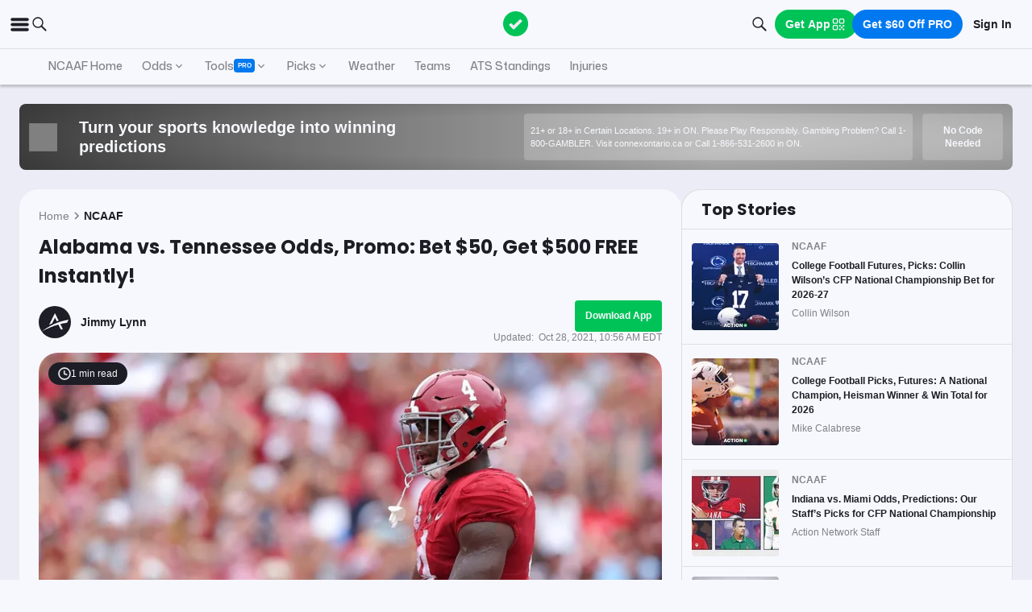

--- FILE ---
content_type: text/html; charset=utf-8
request_url: https://www.actionnetwork.com/ncaaf/alabama-vs-tennessee-odds-promo-thescore-bet-sbp
body_size: 69963
content:
<!DOCTYPE html><html lang="en-US"><head><meta charSet="utf-8" data-next-head=""/><meta name="viewport" content="width=device-width,initial-scale=1,maximum-scale=5" data-next-head=""/><meta name="mrf:sections" property="mrf:sections" content="NCAAF" data-next-head=""/><meta name="mrf:tags" property="mrf:tags" content="sub-section:Articles" data-next-head=""/><meta http-equiv="X-UA-Compatible" content="IE=edge,chrome=1" data-next-head=""/><link rel="shortcut icon" href="https://assets.actionnetwork.com/252389_action-logo-check.png" type="image/png" data-next-head=""/><link rel="icon" type="image/png" href="https://assets.actionnetwork.com/252389_action-logo-check.png" data-next-head=""/><link rel="apple-touch-icon" href="https://assets.actionnetwork.com/907217_tan-logo.png" data-next-head=""/><link rel="apple-touch-icon-precomposed" href="https://assets.actionnetwork.com/907217_tan-logo.png" data-next-head=""/><link rel="apple-touch-icon-120x120" href="https://assets.actionnetwork.com/309288_tan-logo-120x120.png" data-next-head=""/><link rel="apple-touch-icon-120x120-precomposed" href="https://assets.actionnetwork.com/309288_tan-logo-120x120.png" data-next-head=""/><link rel="preconnect" href="https://api.actionnetwork.com" crossorigin="anonymous" data-next-head=""/><link rel="preconnect" href="https://static.actionnetwork.com" crossorigin="anonymous" data-next-head=""/><meta name="referrer" content="no-referrer-when-downgrade" data-next-head=""/><meta property="og:site_name" content="Action Network" data-next-head=""/><meta name="twitter:card" content="summary_large_image" data-next-head=""/><meta name="twitter:site" content="@actionnetworkhq" data-next-head=""/><meta name="twitter:creator" content="@actionnetworkhq" data-next-head=""/><meta name="google-site-verification" content="pvw1QHIw8GypS51nuyKaW7yJ7qlpOMPrenZe5kPV7V8" data-next-head=""/><meta name="robots" content="max-image-preview:large" data-next-head=""/><title data-next-head="">Alabama vs. Tennessee Odds, Promo: Bet $50, Get $500 FREE Instantly!</title><link rel="canonical" href="https://www.actionnetwork.com/ncaaf/alabama-vs-tennessee-odds-promo-thescore-bet-sbp" data-next-head=""/><meta name="description" content="See how new users at theScore Bet can get $500 FREE just by betting $50 on the Alabama vs. Tennessee game on Saturday." data-next-head=""/><meta name="og:url" property="og:url" content="https://www.actionnetwork.com/ncaaf/alabama-vs-tennessee-odds-promo-thescore-bet-sbp" data-next-head=""/><meta name="og:type" property="og:type" content="article" data-next-head=""/><meta name="og:title" property="og:title" content="Alabama-Tennessee Promo: Bet $50, Get $500 FREE!" data-next-head=""/><meta name="og:description" property="og:description" content="See how new users at theScore Bet can get $500 FREE just by betting $50 on the Alabama vs. Tennessee game on Saturday." data-next-head=""/><meta name="og:image" property="og:image" content="https://images.actionnetwork.com/blog/2021/10/alabama-5.jpg" data-next-head=""/><meta property="og:image:width" content="1200" data-next-head=""/><meta property="og:image:height" content="675" data-next-head=""/><meta property="article:published_time" content="2021-10-21T02:16:39.000Z" data-next-head=""/><meta property="article:modified_time" content="2021-10-28T14:56:14.000Z" data-next-head=""/><meta property="article:tag" content="NCAAF" data-next-head=""/><meta property="article:publisher" content="https://www.facebook.com/TheActionNetwork" data-next-head=""/><meta name="twitter:title" content="Alabama-Tennessee Promo: Bet $50, Get $500 FREE!" data-next-head=""/><meta name="twitter:description" content="See how new users at theScore Bet can get $500 FREE just by betting $50 on the Alabama vs. Tennessee game on Saturday." data-next-head=""/><meta name="twitter:image" property="twitter:image" content="https://images.actionnetwork.com/blog/2021/10/alabama-5.jpg" data-next-head=""/><meta name="twitter:label1" content="Written by" data-next-head=""/><meta name="twitter:data1" content="Jimmy Lynn" data-next-head=""/><meta name="twitter:label2" content="Filed under" data-next-head=""/><meta name="twitter:data2" content="NCAAF" data-next-head=""/><script type="application/ld+json" data-next-head="">{"@context":"http://schema.org","publisher":{"name":"The Action Network","@type":"Organization","logo":{"@type":"ImageObject","url":"https://assets.actionnetwork.com/284658_2019-tan-text-logo.png","width":600,"height":60},"url":"https://www.actionnetwork.com","address":{"@type":"PostalAddress","addressLocality":"New York","postalCode":"10010","streetAddress":"61 W 23rd St 2nd Floor"},"sameAs":["https://twitter.com/ActionNetworkHQ","https://www.facebook.com/ActionNetworkHQ","https://www.linkedin.com/company/theactionnetwork","https://www.instagram.com/ActionNetworkHQ/","https://www.youtube.com/theactionnetwork","https://apps.apple.com/us/app/action-network-sports-betting/id1083677479","https://play.google.com/store/apps/details?id=com.sportsaction.action","https://www.tiktok.com/@actionnetworkhq","https://en.wikipedia.org/wiki/The_Action_Network"]},"author":[{"@type":"Person","name":"Jimmy Lynn","url":"https://www.actionnetwork.com/article/author/jimmy-lynn"}],"datePublished":"2021-10-21T02:16:39.000Z","dateModified":"2021-10-28T14:56:14.000Z","headline":"Alabama vs. Tennessee Odds, Promo: Bet $50, Get $500 FREE Instantly!","description":"See how new users at theScore Bet can get $500 FREE just by betting $50 on the Alabama vs. Tennessee game on Saturday.","url":"https://www.actionnetwork.com/ncaaf/alabama-vs-tennessee-odds-promo-thescore-bet-sbp","image":{"@type":"ImageObject","url":"https://images.actionnetwork.com/blog/2021/10/alabama-5.jpg","width":1200,"height":675},"@type":"NewsArticle","mainEntityOfPage":{"@type":"WebPage","@id":"https://www.actionnetwork.com/ncaaf/alabama-vs-tennessee-odds-promo-thescore-bet-sbp"}}</script><script id="gtag-init">
                window.dataLayer = window.dataLayer || [];
                function gtag() {
                    window.dataLayer.push(arguments);
                }
                gtag('js', new Date());
                gtag('config', 'G-P6ZYBPW4VV');
                // consent settings
                gtag('consent', 'default', {
                    'ad_storage': 'granted',
                    'ad_user_data': 'granted',
                    'ad_personalization': 'granted',
                    'analytics_storage': 'granted',
                    'personalization_storage': 'granted',
                    'functionality_storage': 'granted',
                    'security_storage': 'granted',
                    'wait_for_update': '500',
                    'region': ['US']
                });
                gtag('consent', 'default', {
                    'ad_storage': 'denied',
                    'ad_user_data': 'denied',
                    'ad_personalization': 'denied',
                    'analytics_storage': 'denied',
                    'personalization_storage': 'denied',
                    'functionality_storage': 'denied',
                    'security_storage': 'granted',
                    'wait_for_update': '500'
                });
            </script><script id="onetrust-cdn" src="https://cdn.cookielaw.org/scripttemplates/otSDKStub.js" data-domain-script="0196fd06-d46d-73f0-bbfb-e4016a4b06d7" type="text/javascript" defer=""></script><script id="onetrust">function OptanonWrapper() {
                        if (OnetrustActiveGroups.includes('C0002')) {
                            gtag('consent', 'update', { 
                                'analytics_storage': 'granted',
                            });
                            } else {
                                gtag('consent', 'update', { 
                                'analytics_storage': 'denied',
                            });
                            }
                        if (OnetrustActiveGroups.includes('C0004')) {
                            gtag('consent', 'update', { 
                                'ad_storage': 'granted',
                                'ad_user_data': 'granted',
                                'ad_personalization': 'granted',
                                });
                            } else {
                                gtag('consent', 'update', { 
                                'ad_storage': 'denied',
                                'ad_user_data': 'denied',
                                'ad_personalization': 'denied',
                            });
                        }
                        window.VWO = window.VWO || [];
                        window.VWO.init = window.VWO.init || (state => (window.VWO.consentState = state));
                        const vwoConsent = OnetrustActiveGroups.includes('C0002') && OnetrustActiveGroups.includes('C0004');
                        const initValue = vwoConsent ? 1 : 3;
                        window.VWO.init(initValue);

                        if (OnetrustActiveGroups.includes('C0003')) {
                            Clarity.consentV2({ ad_Storage: 'granted', analytics_Storage: 'granted' });
                        }
                        else{
                            Clarity.consentV2({ ad_Storage: 'denied', analytics_Storage: 'denied' });
                        }
                    }</script><script data-ot-ignore="true" id="tan-env-setup" data-nscript="beforeInteractive">window.TAN_APP_DATA = {"ENV":"production","HOST":"www.actionnetwork.com","PORT":"80","SPORTS_INSIGHTS_DASHBOARD_URL":"https://labs.actionnetwork.com/markets","API_ROOT":"api.actionnetwork.com/web","TOKEN_NAME":"AN_SESSION_TOKEN_V1","REDIRECT_LOCATION":"https://www.actionnetwork.com","BAM_API_ROOT":"bam.actionnetwork.com","CASINO_API_ROOT":"casino.actionnetwork.com","ROLLBAR_CLIENT":"730fb083abeb4ef8b612aa52d069d2d8","BUTTER":"7ade5face373823334abeedf12e505c9b8fc1e93","LEADDYNO":"d32f3605886b95491795640238271c80f32d3201","FACEBOOK_PIXEL_ID":"171894513217845","APPLE_SIGN_IN_REDIRECT_URI":"https://api.actionnetwork.com/web/v1/user/login/social/apple?requireRedirect=true&redirect=https://www.actionnetwork.com/oauth?isAppleLogin=true","GOOGLE_CLIENT_ID":"1027025068575-tp4f3sdl3d07616itm5tcsb3md9k32ot.apps.googleusercontent.com","SPOTIFY_CLIENT_ID":"4eaef861e81a4472b93dd16e250cf8af","SPOTIFY_CLIENT_SECRET":"3b97f832d7eb41f0bf55ac6a84144a16","RECAPTCHA_KEY":"6LdCSh4bAAAAAJtiPK8z7gcdHOw8mE03xz6KdLMn","PROMOTION_TABLE_UUID":"ne784688d-857a-4aa0-b506-bd7de4dcede2","GOOGLE_TAG_ID":"G-P6ZYBPW4VV","RUDDERSTACK_WRITE_KEY":"2cK5bJkcQNsBU50PrfdIUmIFhCw","RUDDERSTACK_DATA_PLANE_URL":"https://bettercollkagp.dataplane.rudderstack.com","STRIPE_CLIENT":"pk_test_51RZBKMIiOFrgEFDiCB5Xo0Wc0bS1XbVZ3yaLvbw0C77MlXGXIidSVHyVKxoBp2nn7MFf3sXIvT7hFrgu1dtibQRa00oV04X22A"};</script><noscript data-n-css=""></noscript><script defer="" noModule="" src="https://static-web-prod.actionnetwork.com/_next/static/chunks/polyfills-42372ed130431b0a.js"></script><script data-ot-ignore="true" id="cdn-header-script" src="https://cdnjs.cloudflare.com/polyfill/v3/polyfill.min.js?features=default,Intl.~locale.en-US&amp;unknown=polyfill&amp;flags=gated" defer="" data-nscript="beforeInteractive"></script><script defer="" src="https://static-web-prod.actionnetwork.com/_next/static/chunks/6853-ca5a2352114ac992.js"></script><script defer="" src="https://static-web-prod.actionnetwork.com/_next/static/chunks/7880.f0c1a6ba0a7e88f8.js"></script><script defer="" src="https://static-web-prod.actionnetwork.com/_next/static/chunks/3116.f7629d8e4524fcd1.js"></script><script src="https://static-web-prod.actionnetwork.com/_next/static/chunks/webpack-e8fe206c84990bb4.js" defer=""></script><script src="https://static-web-prod.actionnetwork.com/_next/static/chunks/framework-77dff60c8c44585c.js" defer=""></script><script src="https://static-web-prod.actionnetwork.com/_next/static/chunks/main-5f0060079f4b3629.js" defer=""></script><script src="https://static-web-prod.actionnetwork.com/_next/static/chunks/pages/_app-e413d472371d0c2e.js" defer=""></script><script src="https://static-web-prod.actionnetwork.com/_next/static/chunks/9935-7cd3e1bfe0c8c72d.js" defer=""></script><script src="https://static-web-prod.actionnetwork.com/_next/static/chunks/6941-303e80774bc5e6d9.js" defer=""></script><script src="https://static-web-prod.actionnetwork.com/_next/static/chunks/5656-7d5d9bace923b6fd.js" defer=""></script><script src="https://static-web-prod.actionnetwork.com/_next/static/chunks/1777-dc62fef510c3147a.js" defer=""></script><script src="https://static-web-prod.actionnetwork.com/_next/static/chunks/7888-93fd2eb3fd2b1f7c.js" defer=""></script><script src="https://static-web-prod.actionnetwork.com/_next/static/chunks/2064-3c82dd1797a6a9a4.js" defer=""></script><script src="https://static-web-prod.actionnetwork.com/_next/static/chunks/8992-ecc8d6f807423821.js" defer=""></script><script src="https://static-web-prod.actionnetwork.com/_next/static/chunks/4617-f7d0fd3966e2c39a.js" defer=""></script><script src="https://static-web-prod.actionnetwork.com/_next/static/chunks/3930-e4842a2f71b5c3a3.js" defer=""></script><script src="https://static-web-prod.actionnetwork.com/_next/static/chunks/9179-4679317f8e046617.js" defer=""></script><script src="https://static-web-prod.actionnetwork.com/_next/static/chunks/210-f0c83fe3e921cce0.js" defer=""></script><script src="https://static-web-prod.actionnetwork.com/_next/static/chunks/672-d0139329b538e59f.js" defer=""></script><script src="https://static-web-prod.actionnetwork.com/_next/static/chunks/4029-865e3614909827dc.js" defer=""></script><script src="https://static-web-prod.actionnetwork.com/_next/static/chunks/5451-af3dc848f6ea1a02.js" defer=""></script><script src="https://static-web-prod.actionnetwork.com/_next/static/chunks/3580-65f0024c1f88b6a6.js" defer=""></script><script src="https://static-web-prod.actionnetwork.com/_next/static/chunks/4651-63f0bc7126512db9.js" defer=""></script><script src="https://static-web-prod.actionnetwork.com/_next/static/chunks/5831-0d936f68ea7879a0.js" defer=""></script><script src="https://static-web-prod.actionnetwork.com/_next/static/chunks/4294-68bcb5d9eedc13fa.js" defer=""></script><script src="https://static-web-prod.actionnetwork.com/_next/static/chunks/8592-609e9844491172f3.js" defer=""></script><script src="https://static-web-prod.actionnetwork.com/_next/static/chunks/193-26c350d432cd62e7.js" defer=""></script><script src="https://static-web-prod.actionnetwork.com/_next/static/chunks/2247-34d44f25046ca36a.js" defer=""></script><script src="https://static-web-prod.actionnetwork.com/_next/static/chunks/5905-3da1ffeef0cf7d01.js" defer=""></script><script src="https://static-web-prod.actionnetwork.com/_next/static/chunks/7605-3448e2f9e44d903f.js" defer=""></script><script src="https://static-web-prod.actionnetwork.com/_next/static/chunks/6758-af94d5c10829c156.js" defer=""></script><script src="https://static-web-prod.actionnetwork.com/_next/static/chunks/1401-c5cc8a2ffad40bc5.js" defer=""></script><script src="https://static-web-prod.actionnetwork.com/_next/static/chunks/pages/%5Bleague%5D/%5Bslug%5D-65c4ff3dba838489.js" defer=""></script><script src="https://static-web-prod.actionnetwork.com/_next/static/8Tq1BdAEwI1mQQQAaRQWE/_buildManifest.js" defer=""></script><script src="https://static-web-prod.actionnetwork.com/_next/static/8Tq1BdAEwI1mQQQAaRQWE/_ssgManifest.js" defer=""></script></head><body><div id="__next"><style data-emotion="css-global kczb4u">@font-face{font-family:'Poppins';font-style:normal;font-weight:400;font-display:swap;src:url('https://sportsaction-static.s3.us-east-1.amazonaws.com/fonts/pxiEyp8kv8JHgFVrJJfecnFHGPc.woff2') format('woff2');unicode-range:U+0000-00FF,U+0131,U+0152-0153,U+02BB-02BC,U+02C6,U+02DA,U+02DC,U+0304,U+0308,U+0329,U+2000-206F,U+20AC,U+2122,U+2191,U+2193,U+2212,U+2215,U+FEFF,U+FFFD;}@font-face{font-family:'Poppins';font-style:normal;font-weight:600;font-display:swap;src:url('https://sportsaction-static.s3.us-east-1.amazonaws.com/fonts/pxiByp8kv8JHgFVrLEj6Z1xlFd2JQEk.woff2') format('woff2');unicode-range:U+0000-00FF,U+0131,U+0152-0153,U+02BB-02BC,U+02C6,U+02DA,U+02DC,U+0304,U+0308,U+0329,U+2000-206F,U+20AC,U+2122,U+2191,U+2193,U+2212,U+2215,U+FEFF,U+FFFD;}@font-face{font-family:'Poppins';font-style:normal;font-weight:700;font-display:swap;src:url('https://sportsaction-static.s3.us-east-1.amazonaws.com/fonts/pxiByp8kv8JHgFVrLCz7Z1xlFd2JQEk.woff2') format('woff2');unicode-range:U+0000-00FF,U+0131,U+0152-0153,U+02BB-02BC,U+02C6,U+02DA,U+02DC,U+0304,U+0308,U+0329,U+2000-206F,U+20AC,U+2122,U+2191,U+2193,U+2212,U+2215,U+FEFF,U+FFFD;}@font-face{font-family:'Mona Sans';font-style:normal;font-weight:500;font-stretch:100%;font-display:swap;src:url('https://sportsaction-static.s3.us-east-1.amazonaws.com/fonts/mona_sans_500.woff2') format('woff2');unicode-range:U+0000-00FF,U+0131,U+0152-0153,U+02BB-02BC,U+02C6,U+02DA,U+02DC,U+0304,U+0308,U+0329,U+2000-206F,U+20AC,U+2122,U+2191,U+2193,U+2212,U+2215,U+FEFF,U+FFFD;}:root{--tan-color-ui-primary:#1D1D25;--tan-color-ui-secondary:#818188;--tan-color-ui-tertiary:#A4A4AA;--tan-color-ui-success:#00c358;--tan-color-ui-error:#f32535;--tan-color-ui-warning:#ffe500;--tan-color-ui-info:#0079f0;--tan-color-ui-foreground:#F7F8FD;--tan-color-ui-background:#EBECF5;--tan-color-ui-backgroundError:#f3253514;--tan-color-ui-border:rgba(164, 164, 170, 0.3);--tan-color-ui-border-lite:#DEDFE4;--tan-color-ui-twitter:#00acee;--tan-text-primary:#1D1D25;--tan-text-secondary:#818188;--tan-text-tertiary:#A4A4AA;--tan-text-alwaysWhite:#F7F8FD;--tan-text-success:#00c358;--tan-text-error:#f32535;--tan-text-warning:#ffe500;--tan-text-link:#0079f0;--tan-brand-action:#00c358;--tan-brand-action12:hsla(147, 100%, 38%, 0.12);--tan-brand-action24:hsla(147, 100%, 38%, 0.24);--tan-brand-action36:hsla(147, 100%, 38%, 0.36);--tan-brand-action48:hsla(147, 100%, 38%, 0.48);--tan-brand-pro:#0079f0;--tan-brand-pro12:hsla(210, 100%, 47%, 0.12);--tan-brand-pro24:hsla(210, 100%, 47%, 0.24);--tan-brand-pro36:hsla(210, 100%, 47%, 0.36);--tan-brand-pro48:hsla(210, 100%, 47%, 0.48);--tan-brand-labs:#ea5f25;--tan-brand-labs12:hsla(18, 82%, 53%, 0.12);--tan-brand-labs24:hsla(18, 82%, 53%, 0.24);--tan-brand-labs36:hsla(18, 82%, 53%, 0.36);--tan-brand-labs48:hsla(18, 82%, 53%, 0.48);--tan-brand-error12:hsla(355, 90%, 55%, 0.12);--tan-brand-error24:hsla(355, 90%, 55%, 0.24);--tan-brand-error36:hsla(355, 90%, 55%, 0.36);--tan-brand-error48:hsla(355, 90%, 55%, 0.48);--tan-brand-gold:#ffb724;--tan-brand-gold12:hsla(42, 100%, 60%, 0.12);--tan-brand-gold24:hsla(42, 100%, 60%, 0.24);--tan-brand-gold36:hsla(42, 100%, 60%, 0.36);--tan-brand-gold48:hsla(42, 100%, 60%, 0.48);--tan-brand-playbook:#00c358;--tan-brand-playbook12:hsla(147, 100%, 38%, 0.12);--tan-brand-playbook24:hsla(147, 100%, 38%, 0.24);--tan-brand-playbook36:hsla(147, 100%, 38%, 0.36);--tan-brand-playbook48:hsla(147, 100%, 38%, 0.48);--tan-radius-rounded:4px;--tan-radius-roundedLarge:8px;--tan-radius-oval:24px;--tan-fontsize-footnote:0.5rem;--tan-fontsize-subcaption:0.75rem;--tan-fontsize-caption:0.875rem;--tan-fontsize-body:1rem;--tan-fontsize-subtitle:1.25rem;--tan-fontsize-title:1.5rem;--tan-fontsize-headline:2rem;--tan-fontsize-display:4rem;--tan-fontweight-bold:700;--tan-fontweight-poppinsSemiBold:600;--tan-fontweight-semiBold:500;--tan-fontweight-normal:400;--tan-font-base:-apple-system,'Segoe UI',Roboto,Helvetica,Arial,sans-serif,'Apple Color Emoji','Segoe UI Emoji','Segoe UI Symbol';--tan-font-header:'Poppins',sans-serif;--tan-font-mona:'Mona Sans',sans-serif;--tan-spacing-tiny:6px;--tan-spacing-small:12px;--tan-spacing-smedium:16px;--tan-spacing-medium:24px;--tan-spacing-large:36px;--tan-spacing-huge:48px;--tan-zindex-betslip:10000;--tan-zindex-modal:9999;--tan-zindex-popover:3000;--tan-zindex-secondaryModal:2999;--tan-zindex-mainMenu:2500;--tan-zindex-sticky:1000;--tan-zindex-elevated:100;--tan-zindex-defined:1;--tan-zindex-behind:-1;}html{line-height:1.15;-webkit-text-size-adjust:100%;}body{margin:0;}main{display:block;}h1{font-size:2em;margin:0.67em 0;}hr{box-sizing:content-box;height:0;overflow:visible;}pre{font-family:monospace,monospace;font-size:1em;}a{background-color:transparent;}abbr[title]{border-bottom:none;-webkit-text-decoration:underline;text-decoration:underline;-webkit-text-decoration:underline dotted;text-decoration:underline dotted;}b,strong{font-weight:bolder;}code,kbd,samp{font-family:monospace,monospace;font-size:1em;}small{font-size:80%;}sub,sup{font-size:75%;line-height:0;position:relative;vertical-align:baseline;}sub{bottom:-0.25em;}sup{top:-0.5em;}img{border-style:none;}button,input,optgroup,select,textarea{font-family:inherit;font-size:100%;line-height:1.15;margin:0;}button,input{overflow:visible;}button,select{text-transform:none;}button,[type="button"],[type="reset"],[type="submit"]{-webkit-appearance:button;}button::-moz-focus-inner,[type="button"]::-moz-focus-inner,[type="reset"]::-moz-focus-inner,[type="submit"]::-moz-focus-inner{border-style:none;padding:0;}button:-moz-focusring,[type="button"]:-moz-focusring,[type="reset"]:-moz-focusring,[type="submit"]:-moz-focusring{outline:1px dotted ButtonText;}fieldset{padding:0.35em 0.75em 0.625em;}legend{box-sizing:border-box;color:inherit;display:table;max-width:100%;padding:0;white-space:normal;}progress{vertical-align:baseline;}textarea{overflow:auto;}[type="checkbox"],[type="radio"]{box-sizing:border-box;padding:0;}[type="number"]::-webkit-inner-spin-button,[type="number"]::-webkit-outer-spin-button{height:auto;}[type="search"]{-webkit-appearance:textfield;outline-offset:-2px;}[type="search"]::-webkit-search-decoration{-webkit-appearance:none;}::-webkit-file-upload-button{-webkit-appearance:button;font:inherit;}details{display:block;}summary{display:-webkit-box;display:-webkit-list-item;display:-ms-list-itembox;display:list-item;}template{display:none;}[hidden]{display:none;}*,:after,:before{box-sizing:border-box;}svg{vertical-align:middle;overflow:hidden;}button,input,optgroup,select,textarea{margin:0;font-family:inherit;font-size:inherit;line-height:inherit;}@media screen and (-webkit-min-device-pixel-ratio: 0){select:focus,textarea:focus,input:focus{font-size:16px;}}h1,h2,h3,h4,h5,h6{margin-top:0;font-weight:bold;margin-bottom:0.5rem;}h1{font-size:var(--tan-fontsize-title);line-height:36px;}h2{font-size:var(--tan-fontsize-subtitle);line-height:24px;}h3{font-size:var(--tan-fontsize-body);line-height:22px;}h4{font-size:var(--tan-fontsize-caption);line-height:17px;}h5{font-size:var(--tan-fontsize-subcaption);line-height:14px;}h6{font-size:var(--tan-fontsize-footnote);line-height:11px;}img{vertical-align:middle;border-style:none;}p{margin-top:0;margin-bottom:1rem;}ol,ul,dl{margin-top:0;margin-bottom:1rem;}ol ol,ul ul,ol ul,ul ol{margin-bottom:0;}hr{border-top:0;border-color:var(--tan-color-ui-border);}.text-title{font-family:var(--tan-font-header);font-size:var(--tan-fontsize-title);font-weight:var(--tan-fontweight-bold);}.text-body-poppins{font-family:var(--tan-font-header);font-size:var(--tan-fontsize-body);font-weight:var(--tan-fontweight-bold);}.text-subcaption{font-family:var(--tan-font-base);font-size:var(--tan-fontsize-subcaption);}.text-subcaption-bold{font-family:var(--tan-font-base);font-size:var(--tan-fontsize-subcaption);font-weight:var(--tan-fontweight-bold);}body{min-width:320px;background-color:var(--tan-color-ui-foreground);color:var(--tan-text-primary);font-family:var(--tan-font-base);}a{color:inherit;-webkit-text-decoration:none;text-decoration:none;-webkit-transition:color 0.15s ease-in-out,background-color 0.15s ease-in-out,border-color 0.15s ease-in-out;transition:color 0.15s ease-in-out,background-color 0.15s ease-in-out,border-color 0.15s ease-in-out;}a:hover{-webkit-text-decoration:none;text-decoration:none;}.grecaptcha-badge{visibility:hidden;}</style><div class="layout faded-background"><style data-emotion="css-global moplit">.container{width:100%;padding:15px;margin-right:auto;margin-left:auto;}@media (min-width: 576px){.container{max-width:540px;}}@media (min-width: 768px){.container{max-width:720px;}}@media (min-width: 992px){.container{max-width:960px;}}@media (min-width: 1200px){.container{max-width:1360px;}}.layout{min-height:100vh;position:relative;}main{min-height:85vh;z-index:0;}@media only screen and (min-width: 320px) and (max-width: 374px){.layout{font-size:12px;}}.faded-background{background:var(--tan-color-ui-background);}.dark-background{background:#1D1D25;}</style><header></header><style data-emotion="css 1lq5ay1">.css-1lq5ay1{position:-webkit-sticky;position:sticky;top:0;z-index:var(--tan-zindex-mainMenu);background:var(--tan-color-ui-foreground);}.css-1lq5ay1 .nav__grid{background:var(--tan-color-ui-foreground);padding:var(--tan-spacing-small) var(--tan-spacing-medium);display:grid;grid-template-columns:auto auto;-webkit-align-items:center;-webkit-box-align:center;-ms-flex-align:center;align-items:center;max-width:1400px;margin:0 auto;border-bottom:1px solid var(--tan-color-ui-border);}.css-1lq5ay1 .nav__icons{display:none;}@media (max-width: 1280px){.css-1lq5ay1 .nav__grid{padding:var(--tan-spacing-small);grid-template-columns:1fr auto 1fr;}.css-1lq5ay1 .nav__icons{display:-webkit-box;display:-webkit-flex;display:-ms-flexbox;display:flex;-webkit-align-items:center;-webkit-box-align:center;-ms-flex-align:center;align-items:center;gap:var(--tan-spacing-small);cursor:pointer;}}@media (max-width: 768px){.css-1lq5ay1 .nav__grid{grid-template-columns:min-content auto auto;grid-column-gap:var(--tan-spacing-small);}}@media (max-width: 576px){.css-1lq5ay1 .nav__icons-search{display:none;}}</style><nav data-testid="navbar" class="css-1lq5ay1 e1fbmnpt0"><div class="nav__grid"><div class="nav__icons"><div><svg viewBox="0 0 32 32" width="25" height="25" xmlns="http://www.w3.org/2000/svg" class=""><path fill="var(--tan-color-ui-primary)" stroke="var(--tan-color-ui-primary)" d="M4,10h24c1.104,0,2-0.896,2-2s-0.896-2-2-2H4C2.896,6,2,6.896,2,8S2.896,10,4,10z M28,14H4c-1.104,0-2,0.896-2,2  s0.896,2,2,2h24c1.104,0,2-0.896,2-2S29.104,14,28,14z M28,22H4c-1.104,0-2,0.896-2,2s0.896,2,2,2h24c1.104,0,2-0.896,2-2  S29.104,22,28,22z"></path></svg></div><div class="nav__icons-search"><svg xmlns="http://www.w3.org/2000/svg" class="" width="24" height="24" fill="none" viewBox="0 0 24 24"><path fill="var(--tan-color-ui-primary)" fill-rule="evenodd" d="M10 16.75a6.75 6.75 0 115.428-2.736l4.877 4.877a1 1 0 11-1.414 1.414l-4.877-4.877A6.72 6.72 0 0110 16.75zM15.25 10a5.25 5.25 0 11-10.5 0 5.25 5.25 0 0110.5 0z" clip-rule="evenodd"></path></svg></div></div><style data-emotion="css naf55i">.css-naf55i{display:-webkit-box;display:-webkit-flex;display:-ms-flexbox;display:flex;-webkit-align-items:center;-webkit-box-align:center;-ms-flex-align:center;align-items:center;gap:var(--tan-spacing-medium);}.css-naf55i .main-nav__logo-svg--mobile{display:none;}.css-naf55i .main-nav__links{display:-webkit-box;display:-webkit-flex;display:-ms-flexbox;display:flex;gap:var(--tan-spacing-tiny);-webkit-align-items:center;-webkit-box-align:center;-ms-flex-align:center;align-items:center;}.css-naf55i .main-nav__item{font-family:var(--tan-font-header);font-size:var(--tan-fontsize-caption);font-weight:var(--tan-fontweight-poppinsSemiBold);line-height:18px;display:-webkit-box;display:-webkit-flex;display:-ms-flexbox;display:flex;gap:var(--tan-spacing-tiny);-webkit-align-items:center;-webkit-box-align:center;-ms-flex-align:center;align-items:center;cursor:pointer;border-radius:var(--tan-radius-roundedLarge);padding:var(--tan-spacing-tiny) var(--tan-spacing-small);}.css-naf55i .main-nav__item--pro{border-radius:var(--tan-radius-rounded);}.css-naf55i .main-nav__selected{background-color:var(--tan-color-ui-background);}.css-naf55i .main-nav__dropdown{position:absolute;min-width:275px;top:42px;z-index:var(--tan-zindex-mainMenu);padding-top:var(--tan-spacing-tiny);}.css-naf55i .main-nav__dropdown-content{padding:var(--tan-spacing-smedium);background:var(--tan-color-ui-foreground);box-shadow:0 12px 24px 0px rgba(0, 0, 0, 0.5);border:1px solid var(--tan-color-ui-border);border-radius:var(--tan-radius-oval);}@media (max-width: 1280px){.css-naf55i .main-nav__logo{padding-right:0;}.css-naf55i .main-nav__logo-svg{display:none;}.css-naf55i .main-nav__logo-svg--mobile{display:block;}.css-naf55i .main-nav__links{display:none;}}@media (max-width: 768px){.css-naf55i{-webkit-box-pack:start;-ms-flex-pack:start;-webkit-justify-content:flex-start;justify-content:flex-start;}.css-naf55i .main-nav__logo-svg{height:24px;width:100px;}}</style><div class="css-naf55i e8f1ykv1"><a aria-label="The Action Network" class="" href="/"><svg width="135" height="32" class="main-nav__logo-svg" viewBox="700 200 600 400"><g fill="none" fill-rule="evenodd"><path fill="var(--tan-color-ui-primary)" fill-rule="nonzero" d="M1746.315 359.455a8.688 8.688 0 0112.194 0l8.213 8.091a8.688 8.688 0 010 12.378l-70.398 69.347a8.688 8.688 0 01-12.193 0l-32.853-32.362a8.687 8.687 0 010-12.378l8.213-8.09a8.687 8.687 0 0112.194 0l18.542 18.265 56.088-55.25zM337.754 478.44h-83.71l-13.008 39.353H172l86.379-235.124h75.707l86.045 235.124h-69.37l-13.007-39.354zm-16.342-49.36l-25.346-76.707-25.68 76.707h51.026zm222.919-149.746c20.233 0 38.298 3.724 54.195 11.173 15.898 7.448 28.849 18.01 38.854 31.683 10.005 13.674 16.787 29.516 20.344 47.525h-69.036c-3.78-9.338-9.672-16.62-17.676-21.845-8.005-5.225-17.232-7.837-27.682-7.837-14.452 0-26.125 5.391-35.018 16.175-8.894 10.784-13.34 25.18-13.34 43.19 0 18.01 4.446 32.461 13.34 43.356 8.893 10.894 20.566 16.342 35.018 16.342 10.45 0 19.677-2.668 27.682-8.004 8.004-5.337 13.896-12.674 17.676-22.012h69.036c-5.336 27.57-17.954 49.526-37.853 65.868-19.9 16.342-45.08 24.513-75.54 24.513-23.346 0-43.745-5.058-61.2-15.175-17.453-10.116-30.904-24.29-40.354-42.522s-14.174-39.02-14.174-62.366c0-23.346 4.725-44.135 14.174-62.367 9.45-18.232 22.901-32.406 40.355-42.522 17.454-10.117 37.853-15.175 61.199-15.175zm334.704 2.335v52.36h-63.7v183.764h-65.368V334.03h-63.033v-52.361h192.101zm109.682 0v236.124h-65.701V281.67h65.701zM1144.964 278c22.234 0 42.523 5.17 60.866 15.508 18.343 10.339 32.795 24.735 43.356 43.19 10.561 18.454 15.842 39.243 15.842 62.366 0 23.123-5.336 43.912-16.009 62.366-10.672 18.455-25.18 32.851-43.523 43.19-18.343 10.339-38.52 15.508-60.532 15.508-22.011 0-42.244-5.17-60.698-15.508-18.455-10.339-33.018-24.735-43.69-43.19-10.673-18.454-16.009-39.243-16.009-62.366 0-23.123 5.336-43.912 16.009-62.366 10.672-18.455 25.235-32.851 43.69-43.19C1102.72 283.17 1122.953 278 1144.964 278zm0 60.699c-16.675 0-29.793 5.391-39.354 16.175-9.56 10.784-14.34 25.513-14.34 44.19 0 18.232 4.78 32.795 14.34 43.69 9.56 10.894 22.679 16.342 39.354 16.342 16.454 0 29.46-5.448 39.021-16.342 9.56-10.895 14.34-25.458 14.34-43.69 0-18.677-4.724-33.406-14.173-44.19-9.45-10.784-22.512-16.175-39.188-16.175zm373.629 179.094h-65.702l-86.712-131.736v131.736h-65.702v-235.79h65.702l86.712 133.403V282.002h65.702v235.791z"></path><circle cx="1710" cy="400" r="80" fill="var(--tan-color-ui-foreground)"></circle><path fill="var(--tan-color-ui-success)" d="M1709 280.832c65.17 0 118 52.83 118 118s-52.83 118-118 118-118-52.83-118-118 52.83-118 118-118zm49.509 78.623a8.688 8.688 0 00-12.194 0l-56.088 55.251-18.542-18.265a8.687 8.687 0 00-12.194 0l-8.213 8.09a8.687 8.687 0 000 12.378l32.853 32.362a8.688 8.688 0 0012.193 0l70.398-69.347a8.688 8.688 0 000-12.378z"></path></g></svg><svg width="32" height="32" class="main-nav__logo-svg--mobile" viewBox="0 0 18 18" data-testid="2019-logo-icon"><circle cx="10" cy="10" r="6" fill="var(--tan-color-ui-background)"></circle><path d="M8.74 0a8.74 8.74 0 110 17.481A8.74 8.74 0 018.74 0zm3.668 5.824a.644.644 0 00-.903 0L7.35 9.917 5.977 8.564a.644.644 0 00-.904 0l-.608.599a.644.644 0 000 .917L6.9 12.477c.25.247.652.247.903 0l5.214-5.137a.644.644 0 000-.917z" fill="var(--tan-color-ui-success)" fill-rule="nonzero"></path></svg></a><div class="main-nav__links"><div><div class="main-nav__item ">Sports</div></div><div><div class="main-nav__item ">Odds</div></div><div><div class="main-nav__item ">Picks</div></div><div><div class="main-nav__item ">Tools<style data-emotion="css cbvywk">.css-cbvywk{font-family:var(--tan-font-base);font-size:var(--tan-fontsize-subcaption);font-weight:var(--tan-fontweight-bold);line-height:14px;padding:4px var(--tan-spacing-tiny);background-color:var(--tan-brand-pro);color:var(--tan-text-alwaysWhite);border-radius:0 var(--tan-radius-rounded);z-index:var(--tan-zindex-defined);}</style><div class="main-nav__item--pro css-cbvywk eiif92m0">PRO</div></div></div><div><div class="main-nav__item ">US Betting</div></div><div><div class="main-nav__item ">Sportsbooks</div></div><div><div class="main-nav__item ">Casinos</div></div><div><div class="main-nav__item ">Resources</div></div></div><style data-emotion="css qyvi3z">.css-qyvi3z{position:absolute;visibility:hidden;top:-10000px;}</style><div class="css-qyvi3z e8f1ykv0"><ul><li><ul><li><a href="/nfl">NFL</a><ul><a href="/nfl">NFL Home</a><a href="/nfl/odds">Odds</a><a href="/nfl/props">Props</a><a href="/nfl/futures">Futures</a><a href="/nfl/picks">Picks</a><a href="/nfl/teams">Teams</a><a href="/nfl/against-the-spread-standings">ATS Standings</a><a href="/nfl/weather">Weather</a><a href="/nfl/injury-report">Injuries</a><a href="/nfl/referee-assignments">Officials</a><a href="/nfl/sharp-report">Signals</a><a href="/nfl/public-betting">Public Betting</a><a href="/nfl/prop-projections">Prop Projections</a><a href="/nfl/projections">Game Projections</a><a href="/pro-systems/discover">Systems</a></ul></li><li><a href="/nba">NBA</a><ul><a href="/nba">NBA Home</a><a href="/nba/odds">Odds</a><a href="/nba/props">Props</a><a href="/nba/futures">Futures</a><a href="/nba/picks">Picks</a><a href="/nba/teams">Teams</a><a href="/nba/against-the-spread-standings">ATS Standings</a><a href="/nba/injury-report">Injuries</a><a href="/nba/referee-assignments">Officials</a><a href="/nba/sharp-report">Signals</a><a href="/nba/public-betting">Public Betting</a><a href="/nba/prop-projections">Prop Projections</a><a href="/nba/projections">Game Projections</a><a href="/pro-systems/discover">Systems</a></ul></li><li><a href="/mlb">MLB</a><ul><a href="/mlb">MLB Home</a><a href="/mlb/odds">Odds</a><a href="/mlb/props">Props</a><a href="/mlb/futures">Futures</a><a href="/mlb/picks">Picks</a><a href="/mlb/teams">Teams</a><a href="/mlb/against-the-spread-standings">ATS Standings</a><a href="/mlb/weather">Weather</a><a href="/mlb/injury-report">Injuries</a><a href="/mlb/referee-assignments">Officials</a><a href="/mlb/sharp-report">Signals</a><a href="/mlb/public-betting">Public Betting</a><a href="/mlb/prop-projections">Prop Projections</a><a href="/mlb/projections">Game Projections</a><a href="/pro-systems/discover">Systems</a></ul></li><li><a href="/nhl">NHL</a><ul><a href="/nhl">NHL Home</a><a href="/nhl/odds">Odds</a><a href="/nhl/props">Props</a><a href="/nhl/futures">Futures</a><a href="/nhl/picks">Picks</a><a href="/nhl/teams">Teams</a><a href="/nhl/against-the-spread-standings">ATS Standings</a><a href="/nhl/injury-report">Injuries</a><a href="/nhl/sharp-report">Signals</a><a href="/nhl/public-betting">Public Betting</a><a href="/nhl/projections">Game Projections</a><a href="/nhl/prop-projections">Prop Projections</a><a href="/pro-systems/discover">Systems</a></ul></li><li><a href="/ncaab">NCAAB</a><ul><a href="/ncaab">NCAAB Home</a><a href="/ncaab/odds">Odds</a><a href="/ncaab/props">Props</a><a href="/ncaab/futures">Futures</a><a href="/ncaab/picks">Picks</a><a href="/ncaab/teams">Teams</a><a href="/ncaab/against-the-spread-standings">ATS Standings</a><a href="/ncaab/injury-report">Injuries</a><a href="/ncaab/sharp-report">Signals</a><a href="/ncaab/public-betting">Public Betting</a><a href="/ncaab/projections">Game Projections</a><a href="/ncaab/prop-projections">Prop Projections</a><a href="/pro-systems/discover">Systems</a></ul></li><li><a href="/ncaaf">NCAAF</a><ul><a href="/ncaaf">NCAAF Home</a><a href="/ncaaf/odds">Odds</a><a href="/ncaaf/props">Props</a><a href="/ncaaf/futures">Futures</a><a href="/ncaaf/picks">Picks</a><a href="/ncaaf/teams">Teams</a><a href="/ncaaf/against-the-spread-standings">ATS Standings</a><a href="/ncaaf/weather">Weather</a><a href="/ncaaf/injury-report">Injuries</a><a href="/ncaaf/sharp-report">Signals</a><a href="/ncaaf/public-betting">Public Betting</a><a href="/ncaaf/prop-projections">Prop Projections</a><a href="/ncaaf/projections">Game Projections</a><a href="/pro-systems/discover">Systems</a></ul></li><li><a href="/wnba">WNBA</a><ul><a href="/wnba">WNBA Home</a><a href="/wnba/odds">Odds</a><a href="/wnba/props">Props</a><a href="/wnba/futures">Futures</a><a href="/wnba/picks">Picks</a><a href="/wnba/against-the-spread-standings">ATS Standings</a><a href="/wnba/injury-report">Injuries</a><a href="/wnba/sharp-report">Signals</a><a href="/wnba/public-betting">Public Betting</a><a href="/wnba/prop-projections">Prop Projections</a><a href="/wnba/projections">Game Projections</a><a href="/pro-systems/discover">Systems</a></ul></li><li><a href="/soccer">SOCCER</a><ul><a href="/soccer">Soccer Home</a><a href="/soccer/odds">Odds</a><a href="/soccer/picks">Picks</a><a href="/soccer/public-betting">Public Betting</a><a href="/pro-systems/discover">Systems</a></ul></li><li><a href="/golf">GOLF</a><ul><a href="/golf">Golf Home</a></ul></li><li><a href="/nascar">NASCAR</a><ul><a href="/nascar">NASCAR Home</a><a href="/nascar/odds">Odds</a></ul></li><li><a href="/mma">UFC</a><ul><a href="/mma">UFC Home</a></ul></li></ul></li><li><ul><li><a href="/nfl/odds">NFL</a><ul></ul></li><li><a href="/nba/odds">NBA</a><ul></ul></li><li><a href="/mlb/odds">MLB</a><ul></ul></li><li><a href="/nhl/odds">NHL</a><ul></ul></li><li><a href="/ncaab/odds">NCAAB</a><ul></ul></li><li><a href="/ncaaf/odds">NCAAF</a><ul></ul></li><li><a href="/wnba/odds">WNBA</a><ul></ul></li><li><a href="/ufc/odds">UFC</a><ul></ul></li><li><a href="/soccer/odds">SOCCER</a><ul></ul></li><li><a href="/nascar/odds">NASCAR</a><ul></ul></li><li><a>PROPS</a><ul><a href="/nba/props">NBA Props</a><a href="/nfl/props">NFL Props</a><a href="/ncaaf/props">NCAAF Props</a><a href="/ncaab/props">NCAAB Props</a><a href="/nhl/props">NHL Props</a><a href="/mlb/props">MLB Props</a><a href="/wnba/props">WNBA Props</a></ul></li><li><a href="/futures">FUTURES</a><ul><a href="/nba/futures">NBA Futures</a><a href="/nfl/futures">NFL Futures</a><a href="/ncaaf/futures">NCAAF Futures</a><a href="/ncaab/futures">NCAAB Futures</a><a href="/ncaaw/futures">NCAAW Futures</a><a href="/nhl/futures">NHL Futures</a><a href="/mlb/futures">MLB Futures</a><a href="/wnba/futures">WNBA Futures</a></ul></li></ul></li><li><ul><li><a href="/picks">ALL PICKS</a><ul></ul></li><li><a href="/picks/game">PICKS BY GAME</a><ul></ul></li><li><a href="/nfl/picks">NFL</a><ul></ul></li><li><a href="/nba/picks">NBA</a><ul></ul></li><li><a href="/mlb/picks">MLB</a><ul></ul></li><li><a href="/nhl/picks">NHL</a><ul></ul></li><li><a href="/ncaab/picks">NCAAB</a><ul></ul></li><li><a href="/ncaaf/picks">NCAAF</a><ul></ul></li><li><a href="/wnba/picks">WNBA</a><ul></ul></li><li><a href="/soccer/picks">SOCCER</a><ul></ul></li><li><a href="/picks/top-experts">DISCOVER EXPERTS</a><ul></ul></li></ul></li><li><ul><li><a href="/sharp-report">SIGNALS</a><ul></ul></li><li><a href="/public-betting">PUBLIC BETTING</a><ul></ul></li><li><a href="/projections">GAME PROJECTIONS</a><ul></ul></li><li><a href="/pro-systems/discover">SYSTEMS</a><ul></ul></li><li><a href="/nba/prop-projections">PROP PROJECTIONS</a><ul></ul></li><li><a href="/pro-dashboard">MY PRO DASHBOARD</a><ul></ul></li></ul></li><li><ul><li><a href="/online-sports-betting/arizona">Arizona</a></li><li><a href="/online-sports-betting/ohio">Colorado</a></li><li><a href="/online-sports-betting/illinois">Illinois</a></li><li><a href="/online-sports-betting/kansas">Kansas</a></li><li><a href="/online-sports-betting/kentucky">Kentucky</a></li><li><a href="/online-sports-betting/maryland">Maryland</a></li><li><a href="/online-sports-betting/michigan">Michigan</a></li><li><a href="/online-sports-betting/missouri">Missouri</a></li><li><a href="/online-sports-betting/new-york">New York</a></li><li><a href="/online-sports-betting/ohio">Ohio</a></li><li><a href="/online-sports-betting/pennsylvania">Pennsylvania</a></li><li><a href="/online-sports-betting/tennessee">Tennessee</a></li><li><a href="/online-sports-betting">All U.S. States</a></li><li><a href="/online-sports-betting/ontario">Ontario</a></li></ul><ul><li><a href="/online-sports-betting/california">California</a></li><li><a href="/online-sports-betting/florida">Florida</a></li><li><a href="/online-sports-betting/georgia">Georgia</a></li><li><a href="/online-sports-betting/texas">Texas</a></li></ul></li><li><ul><li><a href="/online-sports-betting/reviews/bet365">bet365</a></li><li><a href="/online-sports-betting/reviews/fanatics-sportsbook">Fanatics Sportsbook</a></li><li><a href="/online-sports-betting/reviews/betmgm">BetMGM</a></li><li><a href="/online-sports-betting/reviews/draftkings">DraftKings</a></li><li><a href="/online-sports-betting/reviews/caesars-sportsbook">Caesars Sportsbook</a></li><li><a href="/online-sports-betting/reviews/fliff-social-sportsbook">Fliff (Social)</a></li><li><a href="/online-sports-betting/reviews/kalshi">Kalshi (Exchange)</a></li><li><a href="/online-sports-betting/reviews/betrivers">BetRivers</a></li><li><a href="/online-sports-betting/reviews/rebet">Rebet (Social)</a></li><li><a href="/online-sports-betting/reviews/fanduel">FanDuel</a></li><li><a href="/online-sports-betting/reviews/thrillzz-social-sportsbook">Thrillzz (Social)</a></li><li><a href="/online-sports-betting/reviews/thescore-bet">theScore Bet</a></li></ul><ul><li><a href="/online-sports-betting/reviews/underdog-fantasy">Underdog</a></li><li><a href="/online-sports-betting/reviews/prizepicks">PrizePicks</a></li><li><a href="/online-sports-betting/reviews/dabble">Dabble</a></li><li><a href="/online-sports-betting/reviews/sleeper">Sleeper</a></li><li><a href="/online-sports-betting/reviews/draftkings-pick6">DraftKings Pick6</a></li><li><a href="/online-sports-betting/reviews/betr-sportsbook">Betr Picks</a></li><li><a href="/online-sports-betting/reviews/bleacher-nation-fantasy">Bleacher Nation</a></li><li><a href="/online-sports-betting/reviews/boom-fantasy">Boom Fantasy</a></li><li><a href="/online-sports-betting/reviews/vivid-picks">Vivid Picks</a></li><li><a href="/online-sports-betting/reviews/splash-sports">Splash Sports</a></li><li><a href="/online-sports-betting/reviews/ownersbox">OwnersBox</a></li><li><a href="/online-sports-betting/reviews/chalkboard">Chalkboard</a></li></ul></li><li><ul><li><a href="/casino">Best Online Casinos</a></li><li><a href="/casino/bally-online-casino">Bally Bet</a></li><li><a href="/casino/bet365">bet365</a></li><li><a href="/casino/betmgm">BetMGM</a></li><li><a href="/casino/borgata-casino">Borgata</a></li><li><a href="/casino/caesars">Caesars Palace</a></li><li><a href="/casino/draftkings">DraftKings</a></li><li><a href="/casino/fanatics-casino">Fanatics</a></li><li><a href="/casino/fanduel">FanDuel</a></li><li><a href="/casino/golden-nugget">Golden Nugget</a></li><li><a href="/casino/hard-rock-casino">Hard Rock Bet</a></li><li><a href="/casino/hollywood">Hollywood</a></li><li><a href="/casino/horseshoe">Horseshoe</a></li><li><a href="/casino/partycasino">PartyCasino</a></li><li><a href="/casino/playstar">PlayStar NJ</a></li><li><a href="/casino/wheel-of-fortune">Wheel of Fortune</a></li></ul><ul><li><a href="/sweepstakes-casinos">Best Sweepstakes Casinos</a></li><li><a href="/sweepstakes-casinos/chanced">Chanced</a></li><li><a href="/sweepstakes-casinos/clubs-poker">Clubs Poker</a></li><li><a href="/sweepstakes-casinos/funrize">Funrize</a></li><li><a href="/sweepstakes-casinos/hello-millions">Hello Millions</a></li><li><a href="/sweepstakes-casinos/high-5-casino">High 5</a></li><li><a href="/sweepstakes-casinos/luckystake">LuckyStake</a></li><li><a href="/sweepstakes-casinos/mcluck">McLuck</a></li><li><a href="/sweepstakes-casinos/nolimitcoins">NoLimitCoins</a></li><li><a href="/sweepstakes-casinos/playbracco">PlayBracco</a></li><li><a href="/sweepstakes-casinos/pulsz">Pulsz</a></li><li><a href="/sweepstakes-casinos/sixty6">Sixty6</a></li><li><a href="/sweepstakes-casinos/spree">Spree</a></li><li><a href="/sweepstakes-casinos/stake-us">Stake.US</a></li><li><a href="/sweepstakes-casinos/sweepnext">SweepNext</a></li><li><a href="/sweepstakes-casinos/sweet-sweeps">Sweet Sweeps</a></li><li><a href="/sweepstakes-casinos/wow-vegas">WOW Vegas</a></li></ul><ul><li><a href="/casino/bonuses">Casino Bonuses</a></li><li><a href="/casino/bonuses/free-spins">Free Spin Bonuses</a></li><li><a href="/casino/bonuses/no-deposit">No Deposit Bonuses</a></li><li><a href="/casino/mobile">Casino Mobile Apps</a></li><li><a href="/casino/casino-games-with-the-best-odds">Games with Best Odds</a></li></ul></li><li><ul><li><a href="/betting-calculators">All Betting Calculators</a></li><li><a href="/betting-calculators/betting-odds-calculator">Odds Calculator</a></li><li><a href="/betting-calculators/parlay-calculator">Parlay Calculator</a></li><li><a href="/betting-calculators/betting-hedging-calculator">Hedge Calculator</a></li></ul><ul><li><a href="/education/how-to-bet-on-sports-the-first-12-things-beginners-need-to-know">How To Bet</a></li><li><a href="/education/sports-betting-terms-glossary">Glossary</a></li><li><a href="/education/american-odds">How to Read American Odds</a></li><li><a href="/education/what-does-each-sportsbook-bonus-mean">Difference Between Sportsbook Bonus Types</a></li><li><a href="/general/responsible-gambling">Responsible Gambling Resources &amp; Tools</a></li><li><a href="/education/how-to-bet-on-sports-the-first-12-things-beginners-need-to-know">Betting 101</a></li><li><a href="/education/five-reasons-why-you-need-to-bet-at-multiple-sportsbooks">Importance of Using Multiple Sportsbooks</a></li><li><a href="/education/9-common-sports-betting-mistakes-to-avoid">Sports Betting Mistakes to Avoid</a></li></ul><ul><li><a href="/podcasts">Podcasts</a></li><li><a href="https://labs.actionnetwork.com/home/?utm_source=anweb&amp;utm_medium=menu&amp;utm_campaign=an_bestbet_promo&amp;utm=term=nfl&amp;utm_content=Best%20Bets">Action Labs</a></li><li><a href="https://www.fantasylabs.com">FantasyLabs</a></li><li><a href="/app">Action App</a></li><li><a href="/upgrade">Action PRO</a></li></ul></li></ul></div></div><style data-emotion="css crkpeb">.css-crkpeb{display:-webkit-box;display:-webkit-flex;display:-ms-flexbox;display:flex;-webkit-align-items:center;-webkit-box-align:center;-ms-flex-align:center;align-items:center;-webkit-box-pack:end;-ms-flex-pack:end;-webkit-justify-content:flex-end;justify-content:flex-end;margin-right:var(--tan-spacing-tiny);}.css-crkpeb .user-component__container{display:-webkit-box;display:-webkit-flex;display:-ms-flexbox;display:flex;-webkit-align-items:center;-webkit-box-align:center;-ms-flex-align:center;align-items:center;gap:var(--tan-spacing-tiny);}.css-crkpeb .user-component__container>a,.css-crkpeb .user-component__container>div{-webkit-flex-shrink:0;-ms-flex-negative:0;flex-shrink:0;}.css-crkpeb .user-component__button{font-family:var(--tan-font-base);font-size:var(--tan-fontsize-subcaption);font-weight:var(--tan-fontweight-bold);line-height:14px;height:var(--tan-spacing-large);padding:0 var(--tan-spacing-tiny);}.css-crkpeb .user-component__get-app-mobile{display:-webkit-box;display:-webkit-flex;display:-ms-flexbox;display:flex;-webkit-align-items:center;-webkit-box-align:center;-ms-flex-align:center;align-items:center;background-color:var(--tan-color-ui-primary);padding:0 var(--tan-spacing-small);}.css-crkpeb .user-component__get-app-qr{display:none;gap:var(--tan-spacing-tiny);padding:0 var(--tan-spacing-small);}.css-crkpeb .user-component__upgrade{display:none;-webkit-align-items:center;-webkit-box-align:center;-ms-flex-align:center;align-items:center;}.css-crkpeb .user-component__pro-dashboard{display:-webkit-box;display:-webkit-flex;display:-ms-flexbox;display:flex;-webkit-align-items:center;-webkit-box-align:center;-ms-flex-align:center;align-items:center;color:var(--tan-text-alwaysWhite);}.css-crkpeb .user-component__dropdown{-webkit-align-items:center;-webkit-box-align:center;-ms-flex-align:center;align-items:center;margin-left:0;display:-webkit-box;display:-webkit-flex;display:-ms-flexbox;display:flex;position:relative;}.css-crkpeb .user-component__dropdown-menu{position:absolute;top:40px;right:0;z-index:var(--tan-zindex-popover);padding:var(--tan-spacing-tiny) 0;font-size:var(--tan-fontsize-body);display:none;background-color:var(--tan-color-ui-foreground);border:1px solid var(--tan-color-ui-border);border-radius:var(--tan-radius-rounded);}.css-crkpeb .user-component__dropdown-item{display:block;padding:var(--tan-spacing-tiny) var(--tan-spacing-medium);font-weight:400;white-space:nowrap;border:0;}.css-crkpeb .user-component__dropdown-item--logout{color:var(--tan-text-primary);cursor:pointer;background:transparent;}.css-crkpeb .user-component__divider{height:0;margin:0.5rem 0;overflow:hidden;border-top:1px solid var(--tan-color-ui-border);}.css-crkpeb .user-component__login{display:-webkit-box;display:-webkit-flex;display:-ms-flexbox;display:flex;-webkit-align-items:center;-webkit-box-align:center;-ms-flex-align:center;align-items:center;width:-webkit-fit-content;width:-moz-fit-content;width:fit-content;color:var(--tan-text-primary);padding:var(--tan-spacing-tiny);}@media (min-width: 576px){.css-crkpeb .user-component__button{padding:0 var(--tan-spacing-small);}}@media (min-width: 768px){.css-crkpeb{margin-right:0;}.css-crkpeb .user-component__container{gap:var(--tan-spacing-smedium);}.css-crkpeb .user-component__get-app-mobile{display:none;}.css-crkpeb .user-component__get-app-qr{display:-webkit-box;display:-webkit-flex;display:-ms-flexbox;display:flex;-webkit-box-pack:center;-ms-flex-pack:center;-webkit-justify-content:center;justify-content:center;-webkit-align-items:center;-webkit-box-align:center;-ms-flex-align:center;align-items:center;}.css-crkpeb .user-component__upgrade{display:-webkit-box;display:-webkit-flex;display:-ms-flexbox;display:flex;margin-left:calc(-1 * var(--tan-spacing-tiny));}}@media (min-width: 1005px){.css-crkpeb .user-component__button{font-family:var(--tan-font-base);font-size:var(--tan-fontsize-caption);font-weight:var(--tan-fontweight-bold);line-height:18px;}.css-crkpeb .user-component__dropdown-item:hover{background-color:rgba(0, 0, 0, 0.05);}.css-crkpeb .user-component__dropdown-item--hide{display:none;}}</style><div class="css-crkpeb ezevb760"><div class="user-component__container"><style data-emotion="css 9ym3h4">.css-9ym3h4{display:inline-block;text-align:center;border-radius:var(--tan-radius-rounded);border:1px solid transparent;background:transparent;background-origin:border-box;color:var(--tan-text-primary);font-size:var(--tan-fontsize-caption);font-weight:var(--tan-fontweight-bold);cursor:pointer;width:auto;}.css-9ym3h4:focus{outline:none;box-shadow:none;}.css-9ym3h4:active{outline:none;box-shadow:none;}</style><button class="user-component__search css-9ym3h4 epb8che0"><svg xmlns="http://www.w3.org/2000/svg" class="" width="24" height="24" fill="none" viewBox="0 0 24 24"><path fill="var(--tan-color-ui-primary)" fill-rule="evenodd" d="M10 16.75a6.75 6.75 0 115.428-2.736l4.877 4.877a1 1 0 11-1.414 1.414l-4.877-4.877A6.72 6.72 0 0110 16.75zM15.25 10a5.25 5.25 0 11-10.5 0 5.25 5.25 0 0110.5 0z" clip-rule="evenodd"></path></svg></button><div><a data-mrf-conversion="nav-app-click" href="https://action.onelink.me/qhpb/a141f9c4"><style data-emotion="css idl7u3">.css-idl7u3{display:inline-block;text-align:center;border-radius:var(--tan-radius-oval);border:1px solid transparent;background:var(--tan-color-ui-success);background-origin:border-box;color:var(--tan-text-alwaysWhite);padding:var(--tan-spacing-tiny) var(--tan-spacing-small);font-size:var(--tan-fontsize-subcaption);font-weight:var(--tan-fontweight-bold);cursor:pointer;width:auto;}.css-idl7u3:focus{outline:none;box-shadow:none;}.css-idl7u3:active{outline:none;box-shadow:none;}</style><div class="user-component__button user-component__get-app-mobile css-idl7u3 epb8che0"><svg width="22" height="22" viewBox="0 0 24 24" fill="none" class="" xmlns="http://www.w3.org/2000/svg"><path d="M6 19.5449V4.45515C6 2.98206 7.02927 2 8.56846 2H15.5656C17.1048 2 18.1341 2.98206 18.1341 4.45515V19.5449C18.1341 21.0179 17.1048 22 15.5656 22H8.56846C7.02927 22 6 21.0179 6 19.5449ZM10.2776 3.6525C10.2776 3.86969 10.4287 4.00189 10.6364 4.00189H13.5071C13.7148 4.00189 13.8659 3.86969 13.8659 3.6525C13.8659 3.43532 13.7148 3.29367 13.5071 3.29367H10.6364C10.4287 3.29367 10.2776 3.43532 10.2776 3.6525ZM7.5203 18.7989H16.6138V5.20113H7.5203V18.7989ZM12.0812 21.0652C12.525 21.0652 12.8933 20.6969 12.8933 20.2436C12.8933 19.7998 12.525 19.4315 12.0812 19.4315C11.628 19.4315 11.2597 19.7998 11.2597 20.2436C11.2597 20.6969 11.628 21.0652 12.0812 21.0652Z" fill="var(--tan-color-ui-foreground)"></path></svg>Get App</div></a><button data-mrf-conversion="nav-app-click" class="user-component__button user-component__get-app-qr css-idl7u3 epb8che0"><span>Get App</span><svg width="20" height="20" viewBox="0 0 24 25"><path fill-rule="evenodd" clip-rule="evenodd" d="M3 5.75C3 4.64543 3.89543 3.75 5 3.75H9C10.1046 3.75 11 4.64543 11 5.75V9.75C11 10.8546 10.1046 11.75 9 11.75H5C3.89543 11.75 3 10.8546 3 9.75V5.75ZM5 5.25H9C9.27614 5.25 9.5 5.47386 9.5 5.75V9.75C9.5 10.0261 9.27614 10.25 9 10.25H5C4.72386 10.25 4.5 10.0261 4.5 9.75V5.75C4.5 5.47386 4.72386 5.25 5 5.25Z" fill="var(--tan-color-ui-foreground)"></path><path fill-rule="evenodd" clip-rule="evenodd" d="M13 5.75C13 4.64543 13.8954 3.75 15 3.75H19C20.1046 3.75 21 4.64543 21 5.75V9.75C21 10.8546 20.1046 11.75 19 11.75H15C13.8954 11.75 13 10.8546 13 9.75V5.75ZM15 5.25H19C19.2761 5.25 19.5 5.47386 19.5 5.75V9.75C19.5 10.0261 19.2761 10.25 19 10.25H15C14.7239 10.25 14.5 10.0261 14.5 9.75V5.75C14.5 5.47386 14.7239 5.25 15 5.25Z" fill="var(--tan-color-ui-foreground)"></path><path fill-rule="evenodd" clip-rule="evenodd" d="M5 13.75C3.89543 13.75 3 14.6454 3 15.75V19.75C3 20.8546 3.89543 21.75 5 21.75H9C10.1046 21.75 11 20.8546 11 19.75V15.75C11 14.6454 10.1046 13.75 9 13.75H5ZM9 15.25H5C4.72386 15.25 4.5 15.4739 4.5 15.75V19.75C4.5 20.0261 4.72386 20.25 5 20.25H9C9.27614 20.25 9.5 20.0261 9.5 19.75V15.75C9.5 15.4739 9.27614 15.25 9 15.25Z" fill="var(--tan-color-ui-foreground)"></path><path d="M16.25 16.5C15.9739 16.5 15.75 16.7239 15.75 17V18.5C15.75 18.7761 15.9739 19 16.25 19H17.75C18.0261 19 18.25 18.7761 18.25 18.5V17C18.25 16.7239 18.0261 16.5 17.75 16.5H16.25Z" fill="var(--tan-color-ui-foreground)"></path><path d="M13 19.75C13 19.4739 13.2239 19.25 13.5 19.25H15C15.2761 19.25 15.5 19.4739 15.5 19.75V21.25C15.5 21.5261 15.2761 21.75 15 21.75H13.5C13.2239 21.75 13 21.5261 13 21.25V19.75Z" fill="var(--tan-color-ui-foreground)"></path><path d="M13.5 13.75C13.2239 13.75 13 13.9739 13 14.25V15.75C13 16.0261 13.2239 16.25 13.5 16.25H15C15.2761 16.25 15.5 16.0261 15.5 15.75V14.25C15.5 13.9739 15.2761 13.75 15 13.75H13.5Z" fill="var(--tan-color-ui-foreground)"></path><path d="M18.5 19.75C18.5 19.4739 18.7239 19.25 19 19.25H20.5C20.7761 19.25 21 19.4739 21 19.75V21.25C21 21.5261 20.7761 21.75 20.5 21.75H19C18.7239 21.75 18.5 21.5261 18.5 21.25V19.75Z" fill="var(--tan-color-ui-foreground)"></path><path d="M19 13.75C18.7239 13.75 18.5 13.9739 18.5 14.25V15.75C18.5 16.0261 18.7239 16.25 19 16.25H20.5C20.7761 16.25 21 16.0261 21 15.75V14.25C21 13.9739 20.7761 13.75 20.5 13.75H19Z" fill="var(--tan-color-ui-foreground)"></path></svg></button></div><a data-mrf-conversion="nav-pro-click" href="/upgrade?intcmp=ArticleNavBarLoggedOut&amp;intcid=601290191"><style data-emotion="css 1cs6cka">.css-1cs6cka{display:inline-block;text-align:center;border-radius:var(--tan-radius-oval);border:1px solid transparent;background:var(--tan-color-ui-info);background-origin:border-box;color:var(--tan-text-alwaysWhite);padding:var(--tan-spacing-tiny) var(--tan-spacing-small);font-size:var(--tan-fontsize-subcaption);font-weight:var(--tan-fontweight-bold);cursor:pointer;width:auto;}.css-1cs6cka:focus{outline:none;box-shadow:none;}.css-1cs6cka:active{outline:none;box-shadow:none;}</style><div class="user-component__button user-component__upgrade css-1cs6cka epb8che0">Get $60 Off PRO</div></a><style data-emotion="css ee89uw">.css-ee89uw{display:inline-block;text-align:center;border-radius:var(--tan-radius-rounded);border:1px solid transparent;background:transparent;background-origin:border-box;color:var(--tan-text-primary);font-size:var(--tan-fontsize-subcaption);font-weight:var(--tan-fontweight-bold);cursor:pointer;width:auto;}.css-ee89uw:focus{outline:none;box-shadow:none;}.css-ee89uw:active{outline:none;box-shadow:none;}</style><button data-mrf-conversion="nav-login-click" class="user-component__button user-component__login css-ee89uw epb8che0">Sign In</button></div></div></div><style data-emotion="css hcck9o">.css-hcck9o{overflow-x:auto;padding:0 var(--tan-spacing-small);box-shadow:0 3px 3px 0px rgba(0, 0, 0, 0.2);background-color:var(--tan-color-ui-foreground);-webkit-transition:background-color 0.2s ease;transition:background-color 0.2s ease;}.css-hcck9o .subnav__wrapper{max-width:1400px;margin:0 auto;display:-webkit-box;display:-webkit-flex;display:-ms-flexbox;display:flex;-webkit-align-items:center;-webkit-box-align:center;-ms-flex-align:center;align-items:center;gap:var(--tan-spacing-small);font-family:var(--tan-font-base);font-size:var(--tan-fontsize-caption);font-weight:var(--tan-fontweight-normal);line-height:17px;font-weight:var(--tan-fontweight-semiBold);font-family:var(--tan-font-mona);overflow-x:auto;}.css-hcck9o .subnav__dropdown{position:absolute;top:100%;}@media (max-width: 576px){.css-hcck9o .subnav__wrapper{gap:var(--tan-spacing-smedium);}}@media (min-width: 1005px){.css-hcck9o{padding:0 var(--tan-spacing-medium);}.css-hcck9o .subnav__wrapper{padding:0 var(--tan-spacing-medium);gap:var(--tan-spacing-medium);overflow-x:hidden;}.css-hcck9o .subnav__wrapper:hover{overflow-x:auto;}}</style><div class="css-hcck9o e1hrlzyu2"><div class="subnav__wrapper"><style data-emotion="css d4cfye">.css-d4cfye .subnav-item{display:-webkit-box;display:-webkit-flex;display:-ms-flexbox;display:flex;-webkit-align-items:center;-webkit-box-align:center;-ms-flex-align:center;align-items:center;gap:var(--tan-spacing-tiny);color:var(--tan-text-secondary);padding:var(--tan-spacing-small);border-bottom:3px solid transparent;white-space:nowrap;}.css-d4cfye .subnav-item--active{color:var(--tan-text-primary);border-bottom:3px solid var(--tan-color-ui-success);}.css-d4cfye .subnav-item--hover{color:var(--tan-text-primary);}.css-d4cfye .subnav-item--no-link{cursor:pointer;}.css-d4cfye .subnav-item__pro-badge{font-family:var(--tan-font-base);font-size:var(--tan-fontsize-footnote);font-weight:var(--tan-fontweight-bold);line-height:11px;border-radius:var(--tan-radius-rounded);padding:calc(var(--tan-spacing-tiny) * 0.5) calc(var(--tan-spacing-tiny) * 0.75);}</style><div class="css-d4cfye e1cmakrw0"><a class="subnav-item" href="/ncaaf"><span>NCAAF Home</span></a></div><div class="css-d4cfye e1cmakrw0"><div class="subnav-item subnav-item--no-link"><span>Odds</span><style data-emotion="css jbgpyq">.css-jbgpyq{-webkit-transform:rotate(90deg);-moz-transform:rotate(90deg);-ms-transform:rotate(90deg);transform:rotate(90deg);}</style><svg viewBox="0 0 24 24" width="16" height="16" xmlns="http://www.w3.org/2000/svg" class="css-jbgpyq e1gxfy6t0" fill="var(--tan-text-secondary)" stroke="var(--tan-text-secondary)" stroke-width="0"><title>Right Arrow</title><path d="M10 6L8.59 7.41 13.17 12l-4.58 4.59L10 18l6-6z"></path></svg></div></div><div class="css-d4cfye e1cmakrw0"><div class="subnav-item subnav-item--no-link"><span>Tools</span><div class="subnav-item__pro-badge css-cbvywk eiif92m0">PRO</div><svg viewBox="0 0 24 24" width="16" height="16" xmlns="http://www.w3.org/2000/svg" class="css-jbgpyq e1gxfy6t0" fill="var(--tan-text-secondary)" stroke="var(--tan-text-secondary)" stroke-width="0"><title>Right Arrow</title><path d="M10 6L8.59 7.41 13.17 12l-4.58 4.59L10 18l6-6z"></path></svg></div></div><div class="css-d4cfye e1cmakrw0"><div class="subnav-item subnav-item--no-link"><span>Picks</span><svg viewBox="0 0 24 24" width="16" height="16" xmlns="http://www.w3.org/2000/svg" class="css-jbgpyq e1gxfy6t0" fill="var(--tan-text-secondary)" stroke="var(--tan-text-secondary)" stroke-width="0"><title>Right Arrow</title><path d="M10 6L8.59 7.41 13.17 12l-4.58 4.59L10 18l6-6z"></path></svg></div></div><div class="css-d4cfye e1cmakrw0"><a class="subnav-item" href="/ncaaf/weather"><span>Weather</span></a></div><div class="css-d4cfye e1cmakrw0"><a class="subnav-item" href="/ncaaf/teams"><span>Teams</span></a></div><div class="css-d4cfye e1cmakrw0"><a class="subnav-item" href="/ncaaf/against-the-spread-standings"><span>ATS Standings</span></a></div><div class="css-d4cfye e1cmakrw0"><a class="subnav-item" href="/ncaaf/injury-report"><span>Injuries</span></a></div></div></div></nav><div class="css-0 e1g9kgqq0"><section class="Toastify" aria-live="polite" aria-atomic="false" aria-relevant="additions text" aria-label="Notifications Alt+T"></section></div><style data-emotion="css bjn8wh">.css-bjn8wh{position:relative;}</style><main class="css-bjn8wh e12in67u0"><style data-emotion="css 16q7fmf">.css-16q7fmf{line-height:1.5;max-width:1400px;margin:0 auto;padding:var(--tan-spacing-medium);}.css-16q7fmf .article-view__table-container{overflow:hidden;box-shadow:0 0 10px rgba(16, 14, 23, 0.25);border:1px solid var(--tan-color-ui-border);width:100%;border-collapse:collapse;margin-bottom:1rem;}.css-16q7fmf .article-view__table-container td,.css-16q7fmf .article-view__table-container th{padding:var(--tan-spacing-small);text-align:center;}.css-16q7fmf .article-view__table-headers{font-family:var(--tan-font-base);font-size:var(--tan-fontsize-body);font-weight:var(--tan-fontweight-bold);line-height:22px;}.css-16q7fmf .article-view__table-body{font-family:var(--tan-font-base);font-size:var(--tan-fontsize-body);font-weight:var(--tan-fontweight-normal);line-height:22px;}.css-16q7fmf .article-view__table-row{border-top:1px solid var(--tan-color-ui-border);}.css-16q7fmf .wp-video video{object-fit:unset;}@media (max-width: 768px){.css-16q7fmf{overflow:hidden;}}@media (max-width: 576px){.css-16q7fmf{padding:0;}}</style><div data-page-uid="article" class="css-16q7fmf eqaaa1s3"><style data-emotion="css imrx5w">.css-imrx5w{margin:0 auto;margin-top:0;min-height:82px;display:block;max-width:1400px;}@media (max-width: 576px){.css-imrx5w{margin-top:0;min-height:129px;}}</style><div class="article-view__affiliate-banner css-imrx5w e16xo8w20"><div><div>
            <style sty-id="sc-bam-banner">
      /*!@:host*/
      .sc-bam-banner-h {
        width: 100%;
      }</style>
      <style sty-id="sc-banner-component">
      /*!@:host*/
      .sc-banner-component-h {
        display: block;
      } /*!@.age-blur*/
      .age-blur.sc-banner-component {
        filter: blur(0.75rem);
      }</style><style sty-id="sc-static-banner-component">
      /*!@:host*/
      .sc-static-banner-component-h {
        display: block;
      } /*!@.font*/
      .font.sc-static-banner-component {
        font-family: var(--font-family);
        color: var(--color-foreground);
      } /*!@.item*/
      .item.sc-static-banner-component {
        color: var(--color-foreground);
        box-sizing: border-box;
        min-height: 82px;
        background: radial-gradient(
            100% 100% at 50% 50%,
            rgba(0, 0, 0, 0) 0%,
            rgba(0, 0, 0, 0) 30%,
            rgba(0, 0, 0, 0.3) 100%

          ),
          linear-gradient(90deg, #00000022 0%, #00000000 30%),
          linear-gradient(270deg, #00000011 0%, #00000000 30%);
        text-decoration: none;
        overflow: hidden;
        border-radius: var(--border-medium);
        padding: var(--spacing-tiny);
        align-items: center;
        display: grid;
        gap: var(--spacing-small);
        grid-template-columns: 35px 1fr 100px;
        grid-template-areas: "logo cta bonus" 
"terms terms terms";
      } /*!@.item__logo*/
      .item__logo.sc-static-banner-component {
        width: 35px;
        height: 35px;
        border-radius: var(--border-small);
      } /*!@.item__logo-skeleton*/
      .item__logo-skeleton.sc-static-banner-component {
        width: 35px;
        height: 35px;
        border-radius: var(--border-small);
        background-color: #ffffff33;
      } /*!@.item__cta*/
      .item__cta.sc-static-banner-component {
        display: flex;
        flex-direction: column;
        grid-area: cta;
        align-self: center;
        font-weight: 800;
        font-size: 14px;
        line-height: var(--spacing-smedium);
        padding: 0;
      } /*!@.item__cta-skeleton*/
      .item__cta-skeleton.sc-static-banner-component {
        width: 100%;
        height: 16px;
        background-color: #ffffff33;
      } /*!@.item__terms*/
      .item__terms.sc-static-banner-component {
        background-color: #ffffff33;
        padding: var(--spacing-tiny);
        align-self: stretch;
        border-radius: var(--border-small);
        display: flex;
        align-items: center;
        font-size: 9px;
        grid-area: terms;
      } /*!@.bonus*/
      .bonus.sc-static-banner-component {
        flex: 0 1 100px;
        border: 1px dashed var(--color-border);
        border-radius: var(--border-small);
        text-align: center;
        display: flex;
        flex-direction: column;
        align-items: center;
        justify-content: center;
        cursor: pointer;
        line-height: var(--spacing-smedium);
        padding: var(--spacing-tiny);
        background-color: var(--color-white-transparent);
        grid-area: bonus;
      } /*!@.bonus:hover*/
      .bonus.sc-static-banner-component:hover {
        background-color: #ffffff55;
        border: 1px dashed var(--color-secondary);
      } /*!@.bonus-code*/
      .bonus-code.sc-static-banner-component {
        font-size: var(--font-size-subcaption);
        font-weight: 800;
      } /*!@.bonus-text*/
      .bonus-text.sc-static-banner-component {
        font-size: var(--font-size-caption);
        font-weight: 800;
        font-size: 9px;
      } /*!@.bonus-copy*/
      .bonus-copy.sc-static-banner-component {
        font-size: var(--font-size-subcaption);
        font-weight: 800;
      } /*!@.no-code*/
      .no-code.sc-static-banner-component {
        font-size: var(--font-size-subcaption);
        font-weight: 800;
        line-height: var(--spacing-smedium);
      } /*!@.skeleton-item__logo*/
      .skeleton-item__logo.sc-static-banner-component {
        width: 35px;
        height: 35px;
        border-radius: var(--border-small);
        align-self: center;
        background-color: var(--color-background);
        animation: var(--loading);
      } /*!@.skeleton-item__description*/
      .skeleton-item__description.sc-static-banner-component {
        flex-grow: 1;
        gap: 2px;
      } /*!@.skeleton-item__description > *:nth-of-type(odd)*/
      .skeleton-item__description.sc-static-banner-component
        > *.sc-static-banner-component:nth-of-type(odd) {
        height: var(--font-size-caption);
        width: 75px;
        background-color: var(--color-background);
        animation: var(--loading);
      } /*!@.skeleton-item__description > *:nth-of-type(even)*/
      .skeleton-item__description.sc-static-banner-component
        > *.sc-static-banner-component:nth-of-type(even) {
        height: var(--font-size-subcaption);
        width: 100%;
        margin-top: 2px;
        margin-bottom: 2px;
        background-color: var(--color-background);
        animation: var(--loading);
      } /*!@.skeleton-button*/
      .skeleton-button.sc-static-banner-component {
        background-color: var(--color-background);
        animation: var(--loading);
      }
      @media (min-width: 576px) {
        /*!@.item*/
        .item.sc-static-banner-component {
          background: radial-gradient(
              100% 100% at 50% 50%,
              rgba(255, 255, 255, 0) 0%,
              rgba(255, 255, 255, 0) 30%,
              rgba(0, 0, 0, 0.3) 100%
            ),
            linear-gradient(90deg, #000000aa 0%, #00000022 70%);
          grid-template-columns: 50px auto auto 100px;
          grid-template-areas: "logo cta terms bonus";
          padding: var(--spacing-small);
        } /*!@.item__logo*/
        .item__logo.sc-static-banner-component {
          width: 35px;
          height: 35px;
        } /*!@.item__logo-skeleton*/
        .item__logo-skeleton.sc-static-banner-component {
          width: 50px;
          height: 50px;
        } /*!@.item__cta*/
        .item__cta.sc-static-banner-component {
          line-height: var(--spacing-medium);
          font-size: 20px;
        } /*!@.item__cta-skeleton*/
        .item__cta-skeleton.sc-static-banner-component {
          height: 20px;
        } /*!@.item__terms*/
        .item__terms.sc-static-banner-component {
          width: fit-content;
          justify-self: end;
          margin-left: 50px;
          font-size: 11px;
        } /*!@.bonus*/
        .bonus.sc-static-banner-component {
          padding: var(--spacing-small);
        }
      }
      </style>
            </div><bam-banner age="21" context="web-homepage-header" data-testid="bam-banner" league="ncaaf" placement-id="265" property-id="1" user-parent-book-ids="" class="sc-bam-banner-h hydrated" s-id="1"><!--r.1--><banner-component
        class="sc-bam-banner sc-banner-component-h hydrated"
        c-id="1.0.0.0"
        s-id="2"
        ><!--r.2-->
        <div class="sc-banner-component" c-id="2.0.0.0">
          <static-banner-component
            class="sc-banner-component sc-static-banner-component-h hydrated"
            c-id="2.1.1.0"
            s-id="3"
            ><!--r.3--><a
              rel="nofollow noopener"
              class="item font sc-static-banner-component"
              href="#"
              c-id="3.0.0.0"
              style="background-color: #cccccc"
              ><lazy-load-logo
                class="item__logo sc-static-banner-component hydrated"
                c-id="3.1.1.0"
                s-id="4"
                ><!--r.4--><picture c-id="4.0.0.0"
                  ><source
                    srcset="
                      https://assets.actionnetwork.com/113x113/816137_square-xxl.webp 113w,
                      https://assets.actionnetwork.com/150x150/816137_square-xxl.webp 150w,
                      https://assets.actionnetwork.com/225x225/816137_square-xxl.webp 225w,
                      https://assets.actionnetwork.com/300x300/816137_square-xxl.webp 300w,
                      https://assets.actionnetwork.com/450x450/816137_square-xxl.webp 450w,
                      https://assets.actionnetwork.com/900x900/816137_square-xxl.webp 900w
                    "
                    type="image/webp"
                    c-id="4.1.1.0" />
                  <img
                    class="lazy-logo image"
                    sizes="150px"
                    width="35"
                    height="35"
                    src="https://assets.actionnetwork.com/816137_square-xxl.png"
                    alt="promotion logo"
                    c-id="4.2.1.1" /></picture
              ></lazy-load-logo>
              <div class="item__cta sc-static-banner-component" c-id="3.2.1.1">
                <span class="font sc-static-banner-component" c-id="3.3.2.0"
                  ><!--t.3.4.3.0-->Turn your sports knowledge into winning
                  predictions</span
                >
              </div>
              <div
                class="item__terms sc-static-banner-component"
                c-id="3.5.1.2"
              >
                <span
                  class="item__terms-font font sc-static-banner-component"
                  c-id="3.6.2.0"><!--t.3.7.3.0-->21+ or 18+ in Certain Locations. 19+ in ON. Please Play Responsibly. Gambling Problem? Call 1-800-GAMBLER. Visit connexontario.ca or Call 1-866-531-2600 in ON.</span>
              </div>
              <div
                class="bonus no-code bam-no-code sc-static-banner-component"
                c-id="3.8.1.3"
              >
                <!--t.3.9.2.0-->No Code Needed
              </div></a
            ></static-banner-component>
        </div></banner-component></bam-banner></div></div><style data-emotion="css bc7577">.css-bc7577{line-height:1.5;margin:var(--tan-spacing-medium) auto 0 auto;max-width:1360px;}.css-bc7577 .text-align-center{text-align:center;}.css-bc7577 iframe{max-width:100%;}.css-bc7577 h1{font-size:1.5rem;line-height:36px;}.css-bc7577 h2{margin-top:var(--tan-spacing-medium);font-size:1.4rem;line-height:28px;}.css-bc7577 h3{margin-top:var(--tan-spacing-medium);font-size:1.25rem;line-height:22px;}.css-bc7577 h4{font-size:1.1rem;line-height:22px;}.css-bc7577 p{line-height:22px;margin-top:0;margin-bottom:1rem;}.css-bc7577 blockquote{box-sizing:border-box;margin:1.75em 0;padding:0 0 0 1.75em;border-left:var(--tan-text-tertiary) 0.2rem solid;}.css-bc7577 mark{background-color:#c4eddd;}.css-bc7577 .amp-affiliated{display:none;}.css-bc7577 .w-25{width:25%!important;}.css-bc7577 .w-50{width:50%!important;}.css-bc7577 .w-75{width:75%!important;}.css-bc7577 .w-33{width:33%!important;}.css-bc7577 .w-66{width:66%!important;}.css-bc7577 .text-color-primary{color:var(--tan-text-primary);}.css-bc7577 .text-color-secondary{color:var(--tan-text-secondary);}.css-bc7577 .text-color-tertiary{color:var(--tan-text-tertiary);}.css-bc7577 .text-color-success{color:var(--tan-text-success);}.css-bc7577 .text-color-error{color:var(--tan-text-error);}.css-bc7577 .text-color-warning{color:var(--tan-text-warning);}.css-bc7577 .text-color-link{color:var(--tan-text-link);}.css-bc7577 .text-color-white{color:var(--tan-text-alwaysWhite);}.css-bc7577 .bg-color-foreground{background-color:var(--tan-color-ui-foreground);}.css-bc7577 .bg-color-background{background-color:var(--tan-color-ui-background);}.css-bc7577 .bg-color-background72{background-color:var(--tan-color-ui-background);}.css-bc7577 .bg-color-background-error{background-color:var(--tan-color-ui-backgroundError);}.css-bc7577 .bg-color-action12{background-color:var(--tan-brand-action12);}.css-bc7577 .bg-color-action24{background-color:var(--tan-brand-action24);}.css-bc7577 .bg-color-action36{background-color:var(--tan-brand-action36);}.css-bc7577 .bg-color-action48{background-color:var(--tan-brand-action48);}.css-bc7577 .bg-color-pro12{background-color:var(--tan-brand-pro12);}.css-bc7577 .bg-color-pro24{background-color:var(--tan-brand-pro24);}.css-bc7577 .bg-color-pro36{background-color:var(--tan-brand-pro36);}.css-bc7577 .bg-color-pro48{background-color:var(--tan-brand-pro48);}.css-bc7577 .bg-color-error12{background-color:var(--tan-brand-error12);}.css-bc7577 .bg-color-error24{background-color:var(--tan-brand-error24);}.css-bc7577 .bg-color-error36{background-color:var(--tan-brand-error36);}.css-bc7577 .bg-color-error48{background-color:var(--tan-brand-error48);}.css-bc7577 .border-allsides{border-style:solid;border-width:1px;}.css-bc7577 .border-left{border-style:solid;border-width:0px 0px 0px 1px;}.css-bc7577 .border-left-thick{border-style:solid;border-width:0px 0px 0px 3px;}.css-bc7577 .border-right{border-style:solid;border-width:0px 1px 0px 0px;}.css-bc7577 .border-right-thick{border-style:solid;border-width:0px 3px 0px 0px;}.css-bc7577 .border-light{border-color:var(--tan-color-ui-border);}.css-bc7577 .border-dark{border-color:var(--tan-color-ui-tertiary);}.css-bc7577 .pad-tiny{padding:var(--tan-spacing-tiny);}.css-bc7577 .pad-small{padding:var(--tan-spacing-small);}.css-bc7577 .pad-smedium{padding:var(--tan-spacing-smedium);}.css-bc7577 .pad-medium{padding:var(--tan-spacing-medium);}.css-bc7577 .pad-large{padding:var(--tan-spacing-large);}.css-bc7577 .pad-huge{padding:var(--tan-spacing-huge);}.css-bc7577 .marg-tiny{margin:var(--tan-spacing-tiny);}.css-bc7577 .marg-small{margin:var(--tan-spacing-small);}.css-bc7577 .marg-smedium{margin:var(--tan-spacing-smedium);}.css-bc7577 .marg-medium{margin:var(--tan-spacing-medium);}.css-bc7577 .marg-large{margin:var(--tan-spacing-large);}.css-bc7577 .marg-huge{margin:var(--tan-spacing-huge);}.css-bc7577 .center{display:-webkit-box;display:-webkit-flex;display:-ms-flexbox;display:flex;-webkit-box-pack:center;-ms-flex-pack:center;-webkit-justify-content:center;justify-content:center;-webkit-align-items:center;-webkit-box-align:center;-ms-flex-align:center;align-items:center;}.css-bc7577 .flex-column{display:-webkit-box;display:-webkit-flex;display:-ms-flexbox;display:flex;-webkit-box-pack:center;-ms-flex-pack:center;-webkit-justify-content:center;justify-content:center;-webkit-align-items:center;-webkit-box-align:center;-ms-flex-align:center;align-items:center;-webkit-flex-direction:column;-ms-flex-direction:column;flex-direction:column;}.css-bc7577 .drop-shadow{box-shadow:0px 2px 4px var(--tan-color-ui-tertiary);}.css-bc7577 .drop-shadow-red{box-shadow:0px 2px 4px var(--tan-brand-error48);}.css-bc7577 .drop-shadow-blue{box-shadow:0px 2px 4px var(--tan-brand-pro48);}.css-bc7577 .filter-shadow{box-shadow:none;-webkit-filter:drop-shadow(var(--tan-color-ui-tertiary) 3px 3px 2px);filter:drop-shadow(var(--tan-color-ui-tertiary) 3px 3px 2px);}.css-bc7577 .nav{display:-webkit-box;display:-webkit-flex;display:-ms-flexbox;display:flex;-webkit-flex-direction:row;-ms-flex-direction:row;flex-direction:row;-webkit-box-pack:center;-ms-flex-pack:center;-webkit-justify-content:center;justify-content:center;}.css-bc7577 .nav-row{display:-webkit-box;display:-webkit-flex;display:-ms-flexbox;display:flex;-webkit-box-flex-wrap:wrap;-webkit-flex-wrap:wrap;-ms-flex-wrap:wrap;flex-wrap:wrap;-webkit-box-pack:center;-ms-flex-pack:center;-webkit-justify-content:center;justify-content:center;}.css-bc7577 .nav-item{padding:var(--tan-spacing-tiny);-webkit-align-items:center;-webkit-box-align:center;-ms-flex-align:center;align-items:center;}.css-bc7577 .font-lighter{font-weight:lighter;}.css-bc7577 .ed-ul li{list-style:none;margin-left:-12px;display:-webkit-box;display:-webkit-flex;display:-ms-flexbox;display:flex;-webkit-flex-direction:row;-ms-flex-direction:row;flex-direction:row;-webkit-align-items:center;-webkit-box-align:center;-ms-flex-align:center;align-items:center;}.css-bc7577 .ed-ul li::before{content:'';width:30px;height:21px;display:inline-block;background-image:url('https://assets.actionnetwork.com/252389_action-logo-check.png');-webkit-background-size:20px;background-size:20px;background-repeat:no-repeat;background-position-y:bottom;}.css-bc7577 .contentBody__main{padding-bottom:var(--tan-spacing-medium);}.css-bc7577 .contentBody__banner{margin-bottom:var(--tan-spacing-small);}.css-bc7577 .contentBody__follow-author{margin:0 auto;max-width:400px;padding:var(--tan-spacing-small) 0;}.css-bc7577 .contentBody__divider{padding-top:var(--tan-spacing-medium);}.css-bc7577 .contentBody__losb-wrapper{border:1px solid var(--tan-color-ui-border);margin-bottom:var(--tan-spacing-medium);}.css-bc7577 .contentBody__author-bio{padding:var(--tan-spacing-tiny) 0;}.css-bc7577 .contentBody__author-bio-header{font-family:var(--tan-font-base);font-size:var(--tan-fontsize-body);font-weight:var(--tan-fontweight-bold);line-height:22px;}.css-bc7577 .contentBody__author-link{color:var(--tan-color-ui-info);}.css-bc7577 .contentBody__newsletter{margin:var(--tan-spacing-medium) var(--tan-spacing-huge);}.css-bc7577 img{width:100%;height:auto;}@media (min-width: 1005px){.css-bc7577{display:-webkit-box;display:-webkit-flex;display:-ms-flexbox;display:flex;gap:var(--tan-spacing-medium);}.css-bc7577 .contentBody__main{width:66.666666%;}}@media (max-width: 768px){.css-bc7577 .contentBody__bottom{display:block;padding:0 var(--tan-spacing-small);}.css-bc7577 .contentBody__sidebar{display:inherit;}}@media (max-width: 576px){.css-bc7577{margin:0;}}</style><div id="article" class="css-bc7577 eqaaa1s2"><style data-emotion="css s0mhsx">.css-s0mhsx .table-of-contents__toggle,.css-s0mhsx .table-of-contents__overlay{display:none;}@media (min-width: 1005px){.css-s0mhsx .table-of-contents__toggle{display:none;}}@media (max-width: 1005px){.css-s0mhsx .table-of-contents__toggle{font-family:var(--tan-font-base);font-size:var(--tan-fontsize-caption);font-weight:var(--tan-fontweight-normal);line-height:17px;display:-webkit-box;display:-webkit-flex;display:-ms-flexbox;display:flex;gap:var(--tan-spacing-small);-webkit-align-items:center;-webkit-box-align:center;-ms-flex-align:center;align-items:center;border-radius:var(--tan-radius-roundedLarge) 0 0 var(--tan-radius-roundedLarge);position:fixed;right:0;top:220px;z-index:var(--tan-zindex-sticky);color:var(--tan-text-alwaysWhite);background-color:var(--tan-brand-action);padding:var(--tan-spacing-tiny) var(--tan-spacing-small);-webkit-transition:right 0.7s;-webkit-transition:right 0.7s;transition:right 0.7s;}.css-s0mhsx .table-of-contents__toggle-text{opacity:1;-webkit-transition:opacity 1s;-webkit-transition:opacity 1s;transition:opacity 1s;}.css-s0mhsx .table-of-contents__overlay{display:block;position:absolute;width:100vw;height:100vh;position:fixed;top:0;left:0;right:0;bottom:0;background:rgba(34, 34, 43, 0.5);z-index:var(--tan-zindex-modal);}}</style><div class="css-s0mhsx egsw1nr1"></div><div class="contentBody__main"><style data-emotion="css 15qvo2v">.css-15qvo2v{background-color:var(--tan-color-ui-foreground);padding:var(--tan-spacing-medium) var(--tan-spacing-medium) 0 var(--tan-spacing-medium);border-radius:var(--tan-radius-oval) var(--tan-radius-oval) 0 0;}.css-15qvo2v .article-header__live-container{font-family:var(--tan-font-base);font-size:var(--tan-fontsize-subcaption);font-weight:var(--tan-fontweight-bold);line-height:14px;display:-webkit-box;display:-webkit-flex;display:-ms-flexbox;display:flex;-webkit-align-items:center;-webkit-box-align:center;-ms-flex-align:center;align-items:center;gap:var(--tan-spacing-tiny);margin-top:var(--tan-spacing-small);color:var(--tan-color-ui-error);}.css-15qvo2v .article-header__circle{width:12px;height:12px;background:var(--tan-color-ui-error);border-radius:50%;display:inline-block;}.css-15qvo2v .article-header__blink{-webkit-animation:blinker 1.2s cubic-bezier(0.5, 0, 1, 1) 20 alternate;animation:blinker 1.2s cubic-bezier(0.5, 0, 1, 1) 20 alternate;}@-webkit-keyframes blinker{from{opacity:0.9;}to{opacity:0.2;}}@keyframes blinker{from{opacity:0.9;}to{opacity:0.2;}}.css-15qvo2v .article-header__title{font-family:var(--tan-font-header);font-size:var(--tan-fontsize-title);font-weight:var(--tan-fontweight-bold);line-height:36px;color:var(--tan-text-primary);margin:0;}.css-15qvo2v .article-header__branding-container{display:-webkit-box;display:-webkit-flex;display:-ms-flexbox;display:flex;-webkit-flex-direction:row;-ms-flex-direction:row;flex-direction:row;-webkit-box-pack:justify;-webkit-justify-content:space-between;justify-content:space-between;}.css-15qvo2v .article-header__branding-container div{-webkit-flex-shrink:1;-ms-flex-negative:1;flex-shrink:1;}.css-15qvo2v .article-header__branding-container div:nth-of-type(n + 2){border-left:1px solid var(--tan-color-ui-border);margin-left:var(--tan-spacing-small);padding-left:var(--tan-spacing-small);-webkit-box-flex:1;-webkit-flex-grow:1;-ms-flex-positive:1;flex-grow:1;}.css-15qvo2v .article-header__image-container{position:relative;overflow:hidden;padding-top:calc(675 / 1200 * 100%);border-radius:var(--tan-radius-oval) var(--tan-radius-oval) 0 0;}.css-15qvo2v .article-header__overlay{height:100%;width:100%;position:absolute;bottom:0px;left:0px;background:linear-gradient(180deg, rgba(34, 34, 43, 0) 75%, rgba(34, 34, 43, 1) 100%);}.css-15qvo2v .article-header__reading-time{font-family:var(--tan-font-base);font-size:var(--tan-fontsize-subcaption);font-weight:var(--tan-fontweight-normal);line-height:14px;display:-webkit-box;display:-webkit-flex;display:-ms-flexbox;display:flex;-webkit-align-items:center;-webkit-box-align:center;-ms-flex-align:center;align-items:center;gap:var(--tan-spacing-tiny);width:-webkit-fit-content;width:-moz-fit-content;width:fit-content;padding:var(--tan-spacing-tiny) var(--tan-spacing-small);margin:var(--tan-spacing-small);border-radius:var(--tan-radius-oval);background-color:#1d1d25;color:var(--tan-text-alwaysWhite);}.css-15qvo2v .article-header__pro-badge{position:absolute;bottom:0;border-radius:0 var(--tan-radius-rounded) 0 0;}.css-15qvo2v .article-header__credit-wrapper{padding:var(--tan-spacing-tiny) var(--tan-spacing-small);background-color:#1d1d25;border-radius:0 0 var(--tan-radius-oval) var(--tan-radius-oval);}.css-15qvo2v .article-header__nascar-wrapper{border-left:1px solid var(--tan-color-ui-border);padding-left:var(--tan-spacing-large);}.css-15qvo2v .article-header__edge{width:42px;height:12px;}.css-15qvo2v .article-header__image{position:absolute;top:0;bottom:0;left:0;right:0;}.css-15qvo2v .article-header__follow-author{padding:var(--tan-spacing-tiny) 0;}@media (max-width: 1005px){.css-15qvo2v .article-header__branding__container{padding-top:var(--tan-spacing-tiny);}}@media (max-width: 576px){.css-15qvo2v{border-radius:0;padding:var(--tan-spacing-smedium) var(--tan-spacing-smedium) 0 var(--tan-spacing-smedium);}.css-15qvo2v .article-header__title{font-family:var(--tan-font-header);font-size:var(--tan-fontsize-subtitle);font-weight:var(--tan-fontweight-bold);line-height:24px;padding:0;line-height:1.4;}}</style><style data-emotion="css v1r96g">.css-v1r96g{display:grid;grid-template-columns:1fr;grid-auto-rows:minmax(min-content, max-content);grid-gap:var(--tan-spacing-small);background-color:var(--tan-color-ui-foreground);padding:var(--tan-spacing-medium) var(--tan-spacing-medium) 0 var(--tan-spacing-medium);border-radius:var(--tan-radius-oval) var(--tan-radius-oval) 0 0;}.css-v1r96g .article-header__live-container{font-family:var(--tan-font-base);font-size:var(--tan-fontsize-subcaption);font-weight:var(--tan-fontweight-bold);line-height:14px;display:-webkit-box;display:-webkit-flex;display:-ms-flexbox;display:flex;-webkit-align-items:center;-webkit-box-align:center;-ms-flex-align:center;align-items:center;gap:var(--tan-spacing-tiny);margin-top:var(--tan-spacing-small);color:var(--tan-color-ui-error);}.css-v1r96g .article-header__circle{width:12px;height:12px;background:var(--tan-color-ui-error);border-radius:50%;display:inline-block;}.css-v1r96g .article-header__blink{-webkit-animation:blinker 1.2s cubic-bezier(0.5, 0, 1, 1) 20 alternate;animation:blinker 1.2s cubic-bezier(0.5, 0, 1, 1) 20 alternate;}@-webkit-keyframes blinker{from{opacity:0.9;}to{opacity:0.2;}}@keyframes blinker{from{opacity:0.9;}to{opacity:0.2;}}.css-v1r96g .article-header__title{font-family:var(--tan-font-header);font-size:var(--tan-fontsize-title);font-weight:var(--tan-fontweight-bold);line-height:36px;color:var(--tan-text-primary);margin:0;}.css-v1r96g .article-header__branding-container{display:-webkit-box;display:-webkit-flex;display:-ms-flexbox;display:flex;-webkit-flex-direction:row;-ms-flex-direction:row;flex-direction:row;-webkit-box-pack:justify;-webkit-justify-content:space-between;justify-content:space-between;}.css-v1r96g .article-header__branding-container div{-webkit-flex-shrink:1;-ms-flex-negative:1;flex-shrink:1;}.css-v1r96g .article-header__branding-container div:nth-of-type(n + 2){border-left:1px solid var(--tan-color-ui-border);margin-left:var(--tan-spacing-small);padding-left:var(--tan-spacing-small);-webkit-box-flex:1;-webkit-flex-grow:1;-ms-flex-positive:1;flex-grow:1;}.css-v1r96g .article-header__image-container{position:relative;overflow:hidden;padding-top:calc(675 / 1200 * 100%);border-radius:var(--tan-radius-oval) var(--tan-radius-oval) 0 0;}.css-v1r96g .article-header__overlay{height:100%;width:100%;position:absolute;bottom:0px;left:0px;background:linear-gradient(180deg, rgba(34, 34, 43, 0) 75%, rgba(34, 34, 43, 1) 100%);}.css-v1r96g .article-header__reading-time{font-family:var(--tan-font-base);font-size:var(--tan-fontsize-subcaption);font-weight:var(--tan-fontweight-normal);line-height:14px;display:-webkit-box;display:-webkit-flex;display:-ms-flexbox;display:flex;-webkit-align-items:center;-webkit-box-align:center;-ms-flex-align:center;align-items:center;gap:var(--tan-spacing-tiny);width:-webkit-fit-content;width:-moz-fit-content;width:fit-content;padding:var(--tan-spacing-tiny) var(--tan-spacing-small);margin:var(--tan-spacing-small);border-radius:var(--tan-radius-oval);background-color:#1d1d25;color:var(--tan-text-alwaysWhite);}.css-v1r96g .article-header__pro-badge{position:absolute;bottom:0;border-radius:0 var(--tan-radius-rounded) 0 0;}.css-v1r96g .article-header__credit-wrapper{padding:var(--tan-spacing-tiny) var(--tan-spacing-small);background-color:#1d1d25;border-radius:0 0 var(--tan-radius-oval) var(--tan-radius-oval);}.css-v1r96g .article-header__nascar-wrapper{border-left:1px solid var(--tan-color-ui-border);padding-left:var(--tan-spacing-large);}.css-v1r96g .article-header__edge{width:42px;height:12px;}.css-v1r96g .article-header__image{position:absolute;top:0;bottom:0;left:0;right:0;}.css-v1r96g .article-header__follow-author{padding:var(--tan-spacing-tiny) 0;}@media (max-width: 1005px){.css-v1r96g .article-header__branding__container{padding-top:var(--tan-spacing-tiny);}}@media (max-width: 576px){.css-v1r96g{border-radius:0;padding:var(--tan-spacing-smedium) var(--tan-spacing-smedium) 0 var(--tan-spacing-smedium);}.css-v1r96g .article-header__title{font-family:var(--tan-font-header);font-size:var(--tan-fontsize-subtitle);font-weight:var(--tan-fontweight-bold);line-height:24px;padding:0;line-height:1.4;}}</style><div class="esa4zyu0 css-v1r96g e13npg6i0" data-default-spacing="true"><style data-emotion="css qzwvhu">.css-qzwvhu{font-family:var(--tan-font-base);font-size:var(--tan-fontsize-caption);font-weight:var(--tan-fontweight-normal);line-height:17px;width:-webkit-fit-content;width:-moz-fit-content;width:fit-content;display:-webkit-box;display:-webkit-flex;display:-ms-flexbox;display:flex;-webkit-align-items:center;-webkit-box-align:center;-ms-flex-align:center;align-items:center;gap:4px;}.css-qzwvhu .category-link__home{color:var(--tan-color-ui-secondary);}.css-qzwvhu .category-link__category{font-weight:var(--tan-fontweight-bold);}@media (max-width: 576px){.css-qzwvhu{display:none;}}</style><div class="css-qzwvhu e1m2nm290"><a class="category-link__home" href="/">Home</a><svg viewBox="0 0 24 24" width="18" height="18" xmlns="http://www.w3.org/2000/svg" class="" fill="var(--tan-color-ui-secondary)" stroke="var(--tan-color-ui-secondary)" stroke-width="0"><title>Right Arrow</title><path d="M10 6L8.59 7.41 13.17 12l-4.58 4.59L10 18l6-6z"></path></svg><a class="category-link__category" href="/ncaaf">NCAAF</a></div><h1 class="text-title article-header__title">Alabama vs. Tennessee Odds, Promo: Bet $50, Get $500 FREE Instantly!</h1><style data-emotion="css fxhb6d">.css-fxhb6d .follow-author__wrapper{display:grid;grid-template-columns:auto auto 1fr;grid-gap:var(--tan-spacing-tiny);-webkit-align-items:center;-webkit-box-align:center;-ms-flex-align:center;align-items:center;-webkit-box-pack:start;-ms-flex-pack:start;-webkit-justify-content:start;justify-content:start;justify-items:start;line-height:1.15;width:100%;}.css-fxhb6d .follow-author__info{margin-left:var(--tan-spacing-tiny);}.css-fxhb6d .follow-author__cta{display:-webkit-box;display:-webkit-flex;display:-ms-flexbox;display:flex;-webkit-align-items:center;-webkit-box-align:center;-ms-flex-align:center;align-items:center;gap:4px;font-family:var(--tan-font-base);font-size:var(--tan-fontsize-caption);font-weight:var(--tan-fontweight-bold);line-height:18px;}.css-fxhb6d .follow-author__job-title,.css-fxhb6d .follow-author__secondary{font-family:var(--tan-font-base);font-size:var(--tan-fontsize-subcaption);font-weight:var(--tan-fontweight-normal);line-height:14px;}.css-fxhb6d .follow-author__expert-icon{margin-left:4px;}.css-fxhb6d .follow-author__secondary-info{display:-webkit-box;display:-webkit-flex;display:-ms-flexbox;display:flex;-webkit-flex-direction:column;-ms-flex-direction:column;flex-direction:column;gap:var(--tan-spacing-tiny);text-align:right;justify-self:end;}.css-fxhb6d .follow-author__button{padding:var(--tan-spacing-small);}.css-fxhb6d .follow-author__terms{grid-column:1/-1;font-family:var(--tan-font-base);font-size:var(--tan-fontsize-subcaption);font-weight:var(--tan-fontweight-normal);line-height:14px;color:var(--tan-color-ui-secondary);}.css-fxhb6d .follow-author__number-of-authors{grid-column:1/-1;font-family:var(--tan-font-base);font-size:var(--tan-fontsize-subcaption);font-weight:var(--tan-fontweight-normal);line-height:14px;color:var(--tan-color-ui-secondary);}.css-fxhb6d .follow-author__timestamp-mobile{display:none;padding-top:var(--tan-spacing-small);margin:0;}@media (max-width: 576px){.css-fxhb6d .follow-author__timestamp-desktop{display:none;}.css-fxhb6d .follow-author__timestamp-mobile{display:block;}}</style><div class="css-fxhb6d e1s4886w0"><div class="follow-author__wrapper"><style data-emotion="css eu9pr">.css-eu9pr{border-radius:100%;height:40px;width:40px;display:-webkit-box;display:-webkit-flex;display:-ms-flexbox;display:flex;-webkit-box-pack:center;-ms-flex-pack:center;-webkit-justify-content:center;justify-content:center;-webkit-align-items:center;-webkit-box-align:center;-ms-flex-align:center;align-items:center;overflow:hidden;}</style><div class="css-eu9pr e47a2yc0"><picture><source sizes="40px" type="image/webp" srcSet="https://images.actionnetwork.com/8x8/blog/2018/08/default-headshot.webp 8w,https://images.actionnetwork.com/10x10/blog/2018/08/default-headshot.webp 10w,https://images.actionnetwork.com/13x13/blog/2018/08/default-headshot.webp 13w,https://images.actionnetwork.com/20x20/blog/2018/08/default-headshot.webp 20w,https://images.actionnetwork.com/27x27/blog/2018/08/default-headshot.webp 27w,https://images.actionnetwork.com/40x40/blog/2018/08/default-headshot.webp 40w"/><style data-emotion="css 1hyxgad">.css-1hyxgad{max-width:100%;height:auto;}</style><img srcSet="https://images.actionnetwork.com/8x8/blog/2018/08/default-headshot.png 8w,https://images.actionnetwork.com/10x10/blog/2018/08/default-headshot.png 10w,https://images.actionnetwork.com/13x13/blog/2018/08/default-headshot.png 13w,https://images.actionnetwork.com/20x20/blog/2018/08/default-headshot.png 20w,https://images.actionnetwork.com/27x27/blog/2018/08/default-headshot.png 27w,https://images.actionnetwork.com/40x40/blog/2018/08/default-headshot.png 40w" src="https://images.actionnetwork.com/blog/2018/08/default-headshot.png" sizes="40px" class="css-1hyxgad e10x24y30" alt="Author Profile" fetchPriority="auto" loading="lazy" height="40" width="40"/></picture></div><div class="follow-author__info"><div class="follow-author__cta"><a class="" href="/article/author/jimmy-lynn">Jimmy Lynn</a></div></div><div class="follow-author__secondary-info"><a data-mrf-conversion="body-app-click" href="https://action.onelink.me/qhpb/f46fa531"><style data-emotion="css 1wwjzac">.css-1wwjzac{display:inline-block;text-align:center;border-radius:var(--tan-radius-rounded);border:1px solid transparent;background:var(--tan-color-ui-success);background-origin:border-box;color:var(--tan-text-alwaysWhite);padding:var(--tan-spacing-small);font-size:var(--tan-fontsize-subcaption);font-weight:var(--tan-fontweight-bold);cursor:pointer;width:auto;}.css-1wwjzac:focus{outline:none;box-shadow:none;}.css-1wwjzac:active{outline:none;box-shadow:none;}</style><div class="follow-author__button css-1wwjzac epb8che0">Download App</div></a><div class="follow-author__timestamp-desktop"><style data-emotion="css 1fu2qjb">.css-1fu2qjb{display:-webkit-box;display:-webkit-flex;display:-ms-flexbox;display:flex;color:var(--tan-text-secondary);font-size:var(--tan-fontsize-subcaption);}.css-1fu2qjb .amp-date__updated,.css-1fu2qjb .amp-date__time{font-family:var(--tan-font-base);font-size:var(--tan-fontsize-subcaption);font-weight:var(--tan-fontweight-normal);line-height:14px;}.css-1fu2qjb .amp-date__updated{margin-right:var(--tan-spacing-tiny);}</style><div class="css-1fu2qjb e1d49kf0"><div class="amp-date__updated">Updated:</div><div class="amp-date__time">Oct 28, 2021, 10:56 AM EDT</div></div></div></div></div><div class="follow-author__timestamp-mobile"><div class="css-1fu2qjb e1d49kf0"><div class="amp-date__updated">Updated:</div><div class="amp-date__time">Oct 28, 2021, 10:56 AM EDT</div></div></div></div><div><div class="article-header__image-container" data-testid="article-header-hero"><style data-emotion="css 8i0kf7">.css-8i0kf7{position:static;top:0;bottom:0;left:0;width:100%;height:100%;border:0;object-fit:cover;}</style><picture><source media="(max-width: 576px)" sizes="(max-width: 900px) 100vw, 60vw" type="image/webp" srcSet="https://images.actionnetwork.com/160x90/blog/2021/10/alabama-5.webp 160w,https://images.actionnetwork.com/200x113/blog/2021/10/alabama-5.webp 200w,https://images.actionnetwork.com/267x150/blog/2021/10/alabama-5.webp 267w,https://images.actionnetwork.com/400x225/blog/2021/10/alabama-5.webp 400w,https://images.actionnetwork.com/533x300/blog/2021/10/alabama-5.webp 533w,https://images.actionnetwork.com/800x450/blog/2021/10/alabama-5.webp 800w"/><source media="(max-width: 576px)" sizes="(max-width: 900px) 100vw, 60vw" srcSet="https://images.actionnetwork.com/160x90/blog/2021/10/alabama-5.jpg 160w,https://images.actionnetwork.com/200x113/blog/2021/10/alabama-5.jpg 200w,https://images.actionnetwork.com/267x150/blog/2021/10/alabama-5.jpg 267w,https://images.actionnetwork.com/400x225/blog/2021/10/alabama-5.jpg 400w,https://images.actionnetwork.com/533x300/blog/2021/10/alabama-5.jpg 533w,https://images.actionnetwork.com/800x450/blog/2021/10/alabama-5.jpg 800w"/><source sizes="(max-width: 900px) 100vw, 60vw" type="image/webp" srcSet="https://images.actionnetwork.com/240x135/blog/2021/10/alabama-5.webp 240w,https://images.actionnetwork.com/300x169/blog/2021/10/alabama-5.webp 300w,https://images.actionnetwork.com/400x225/blog/2021/10/alabama-5.webp 400w,https://images.actionnetwork.com/600x338/blog/2021/10/alabama-5.webp 600w,https://images.actionnetwork.com/800x450/blog/2021/10/alabama-5.webp 800w,https://images.actionnetwork.com/1200x675/blog/2021/10/alabama-5.webp 1200w"/><img srcSet="https://images.actionnetwork.com/240x135/blog/2021/10/alabama-5.jpg 240w,https://images.actionnetwork.com/300x169/blog/2021/10/alabama-5.jpg 300w,https://images.actionnetwork.com/400x225/blog/2021/10/alabama-5.jpg 400w,https://images.actionnetwork.com/600x338/blog/2021/10/alabama-5.jpg 600w,https://images.actionnetwork.com/800x450/blog/2021/10/alabama-5.jpg 800w,https://images.actionnetwork.com/1200x675/blog/2021/10/alabama-5.jpg 1200w" src="https://images.actionnetwork.com/blog/2021/10/alabama-5.jpg" sizes="(max-width: 900px) 100vw, 60vw" class="article-header__image css-8i0kf7 e1ji50wr0" alt="Alabama vs. Tennessee Odds, Promo: Bet $50, Get $500 FREE Instantly! article feature image" fetchPriority="high"/></picture><div class="article-header__overlay"><div class="article-header__reading-time"><svg width="16" height="16" viewBox="0 0 16 16" fill="none" xmlns="http://www.w3.org/2000/svg"><path d="M8.02809 0.5C12.1292 0.5 15.5 3.87079 15.5 8.02809C15.5 12.1292 12.1292 15.5 8.02809 15.5C3.87079 15.5 0.5 12.1292 0.5 8.02809C0.5 3.87079 3.87079 0.5 8.02809 0.5ZM7.24157 4.7603C7.24157 4.02996 8.36517 4.02996 8.36517 4.7603V7.91573L10.9494 8.64607C11.6236 8.87079 11.3427 9.9382 10.6124 9.76966L7.69101 8.87079C7.41011 8.81461 7.24157 8.58989 7.24157 8.30899V4.7603ZM8.02809 1.6236C4.48876 1.6236 1.6236 4.48876 1.6236 8.02809C1.6236 11.5112 4.48876 14.3764 8.02809 14.3764C11.5112 14.3764 14.3764 11.5112 14.3764 8.02809C14.3764 4.48876 11.5112 1.6236 8.02809 1.6236Z" fill="var(--tan-text-alwaysWhite)" stroke="var(--tan-text-alwaysWhite)" stroke-width="0.5"></path></svg><div>1<!-- --> min read</div></div></div></div><div class="article-header__credit-wrapper"><style data-emotion="css 1wcigvf">.css-1wcigvf{font-size:var(--tan-fontsize-footnote);color:var(--tan-text-tertiary);margin-bottom:var(--tan-spacing-tiny);}.css-1wcigvf p{line-height:1rem;display:inline;}</style><div class="css-1wcigvf etlnoh10"><span>Credit:</span> <span><p>Kevin C. Cox/Getty Images. Pictured: Brian Robinson Jr.</p>
</span></div></div></div></div><style data-emotion="css lun99g">.css-lun99g{padding:var(--tan-spacing-medium);margin:0 0 var(--tan-spacing-medium) 0;border-radius:0 0 var(--tan-radius-oval) var(--tan-radius-oval);background-color:var(--tan-color-ui-foreground);}.css-lun99g a{color:var(--tan-text-link);-webkit-text-decoration:none;text-decoration:none;background-color:transparent;}.css-lun99g a.article-link,.css-lun99g a.article-link:hover{color:var(--tan-text-primary);-webkit-text-decoration:none;text-decoration:none;}.css-lun99g ul{padding-left:20px;}.css-lun99g li{margin-bottom:12px;}.css-lun99g .authorImageUpSell,.css-lun99g .inlineImageUpSell{max-width:467px;margin:0 auto 1rem;}.css-lun99g .authorImageUpSell img,.css-lun99g .inlineImageUpSell img{object-fit:contain;height:100%;}.css-lun99g .hide-on-edge{display:inherit;}.css-lun99g figcaption.wp-caption-text{font-size:var(--tan-fontsize-subcaption);line-height:16px;padding:0.5rem 1rem;background-color:var(--tan-color-ui-background);}.css-lun99g .promotion-card{display:block;color:var(--tan-text-primary);}.css-lun99g .promotion-card__container{display:grid;grid-template-columns:1fr 1fr 1fr;box-shadow:0 0 10px rgba(16, 14, 23, 0.25);border-radius:var(--tan-radius-oval);overflow:hidden;background-color:var(--tan-color-ui-foreground);margin:var(--tan-spacing-small) 0;}.css-lun99g .promotion-card__grid-item{display:-webkit-box;display:-webkit-flex;display:-ms-flexbox;display:flex;-webkit-box-pack:center;-ms-flex-pack:center;-webkit-justify-content:center;justify-content:center;-webkit-align-items:center;-webkit-box-align:center;-ms-flex-align:center;align-items:center;padding:0 var(--tan-spacing-small);border-right:1px solid var(--tan-color-ui-border);overflow:hidden;}.css-lun99g .promotion-card__image-container{min-height:130px;position:relative;}.css-lun99g .promotion-card__image{width:100%;}.css-lun99g .promotion-card__rating{position:absolute;height:35px;width:35px;color:var(--tan-text-alwaysWhite);margin-left:var(--tan-spacing-small);margin-top:var(--tan-spacing-small);background-color:rgb(50, 51, 160);border-radius:var(--tan-radius-oval);font-family:var(--tan-font-base);font-size:var(--tan-fontsize-caption);font-weight:var(--tan-fontweight-bold);line-height:18px;display:-webkit-box;display:-webkit-flex;display:-ms-flexbox;display:flex;-webkit-box-pack:center;-ms-flex-pack:center;-webkit-justify-content:center;justify-content:center;-webkit-align-items:center;-webkit-box-align:center;-ms-flex-align:center;align-items:center;z-index:var(--tan-zindex-defined);}.css-lun99g .promotion-card__cta{font-family:var(--tan-font-base);font-size:var(--tan-fontsize-subtitle);font-weight:var(--tan-fontweight-bold);line-height:24px;margin-bottom:var(--tan-spacing-tiny);}.css-lun99g .promotion-card__cta-container{text-align:center;padding:var(--tan-spacing-small) 0;}.css-lun99g .promotion-card__reviews{font-family:var(--tan-font-base);font-size:var(--tan-fontsize-caption);font-weight:var(--tan-fontweight-bold);line-height:18px;color:var(--tan-text-link);}.css-lun99g .promotion-card__value-props--container{display:none;}.css-lun99g .promotion-card__value-props{display:-webkit-box;display:-webkit-flex;display:-ms-flexbox;display:flex;-webkit-flex-direction:column;-ms-flex-direction:column;flex-direction:column;height:100%;width:100%;-webkit-box-pack:space-around;-ms-flex-pack:space-around;-webkit-justify-content:space-around;justify-content:space-around;padding:var(--tan-spacing-small) 0;}.css-lun99g .promotion-card__prop{margin-left:var(--tan-spacing-small);font-family:var(--tan-font-base);font-size:var(--tan-fontsize-caption);font-weight:var(--tan-fontweight-bold);line-height:18px;}.css-lun99g .promotion-card__prop-container{font-family:var(--tan-font-base);font-size:var(--tan-fontsize-caption);font-weight:var(--tan-fontweight-normal);line-height:17px;display:-webkit-box;display:-webkit-flex;display:-ms-flexbox;display:flex;-webkit-align-items:center;-webkit-box-align:center;-ms-flex-align:center;align-items:center;}.css-lun99g .promotion-card__button{padding:var(--tan-spacing-tiny) 0;background-color:var(--tan-color-ui-success);color:var(--tan-text-alwaysWhite);font-family:var(--tan-font-base);font-size:var(--tan-fontsize-body);font-weight:var(--tan-fontweight-bold);line-height:22px;border-radius:var(--tan-radius-rounded);width:100%;display:-webkit-box;display:-webkit-flex;display:-ms-flexbox;display:flex;-webkit-box-pack:center;-ms-flex-pack:center;-webkit-justify-content:center;justify-content:center;max-width:250px;}.css-lun99g .promotion-card__button-container{width:100%;}@media (max-width: 1200px){.css-lun99g .promotion-card{max-width:400px;margin:auto;}.css-lun99g .promotion-card__container{display:-webkit-box;display:-webkit-flex;display:-ms-flexbox;display:flex;-webkit-flex-direction:column;-ms-flex-direction:column;flex-direction:column;}.css-lun99g .promotion-card__grid-item{border-right:0;padding:0 var(--tan-spacing-medium);-webkit-box-pack:start;-ms-flex-pack:start;-webkit-justify-content:flex-start;justify-content:flex-start;-webkit-align-items:center;-webkit-box-align:center;-ms-flex-align:center;align-items:center;max-height:100px;}.css-lun99g .promotion-card__image{width:initial;}.css-lun99g .promotion-card__image-container{width:100%;position:relative;}.css-lun99g .promotion-card__cta{font-family:var(--tan-font-header);font-size:var(--tan-fontsize-title);font-weight:var(--tan-fontweight-bold);line-height:36px;}.css-lun99g .promotion-card__cta-container{text-align:left;padding:0;}.css-lun99g .promotion-card__reviews{font-family:var(--tan-font-base);font-size:var(--tan-fontsize-body);font-weight:var(--tan-fontweight-bold);line-height:22px;}.css-lun99g .promotion-card__value-props--container{display:block;}.css-lun99g .promotion-card__value-props{padding:var(--tan-spacing-tiny) 0;}.css-lun99g .promotion-card__value-props--container{height:130px;}.css-lun99g .promotion-card__button{width:100%;max-width:100%;-webkit-align-items:center;-webkit-box-align:center;-ms-flex-align:center;align-items:center;}.css-lun99g .promotion-card__button-container{padding:var(--tan-spacing-small);height:60px;}}.css-lun99g .ne784688d-857a-4aa0-b506-bd7de4dcede2__html{background-color:var(--tan-color-ui-foreground);margin:var(--tan-spacing-medium) 0;}.css-lun99g .ne784688d-857a-4aa0-b506-bd7de4dcede2__header{display:-webkit-box;display:-webkit-flex;display:-ms-flexbox;display:flex;-webkit-box-pack:justify;-webkit-justify-content:space-between;justify-content:space-between;-webkit-align-items:center;-webkit-box-align:center;-ms-flex-align:center;align-items:center;padding:var(--tan-spacing-small);border-bottom:1px solid var(--tan-color-ui-border);}.css-lun99g .ne784688d-857a-4aa0-b506-bd7de4dcede2__title{font-family:var(--tan-font-base);font-size:var(--tan-fontsize-subtitle);font-weight:var(--tan-fontweight-bold);line-height:24px;margin:0px;margin-right:var(--tan-spacing-small);}.css-lun99g .ne784688d-857a-4aa0-b506-bd7de4dcede2__dropdown-container{position:relative;display:inline-block;border:1px solid var(--tan-color-ui-border);border-radius:var(--tan-radius-rounded);background-color:var(--tan-color-ui-foreground);height:100%;width:auto;}.css-lun99g .ne784688d-857a-4aa0-b506-bd7de4dcede2__dropdown{color:var(--tan-text-primary);background-color:var(--tan-color-ui-foreground);-webkit-appearance:none;-moz-appearance:none;-ms-appearance:none;appearance:none;margin:0px;padding:var(--tan-spacing-small) calc(30px) var(--tan-spacing-small) var(--tan-spacing-small);width:100%;height:100%;border-radius:var(--tan-radius-rounded);border:0px;outline:none;text-indent:0px;}.css-lun99g .ne784688d-857a-4aa0-b506-bd7de4dcede2__dropdown-arrow{position:absolute;top:50%;-webkit-transform:translate(0px, -50%) rotate(90deg);-moz-transform:translate(0px, -50%) rotate(90deg);-ms-transform:translate(0px, -50%) rotate(90deg);transform:translate(0px, -50%) rotate(90deg);right:6px;pointer-events:none;}.css-lun99g .ne784688d-857a-4aa0-b506-bd7de4dcede2__client-container{border:1px solid var(--tan-color-ui-border);background-color:var(--tan-color-ui-foreground);border-radius:var(--tan-radius-oval);}.css-lun99g .ne784688d-857a-4aa0-b506-bd7de4dcede2__client-promotions{padding:var(--tan-spacing-small);}.css-lun99g .ne784688d-857a-4aa0-b506-bd7de4dcede2-card__wrapper{display:block;color:var(--tan-text-primary);border:1px solid var(--tan-color-ui-border);border-radius:var(--tan-radius-oval);margin-bottom:var(--tan-spacing-small);padding:var(--tan-spacing-small) var(--tan-spacing-medium);box-shadow:0px 10px 24px -14px rgba(0, 0, 0, 0.5);-webkit-box-shadow:0px 10px 24px -14px rgba(0, 0, 0, 0.5);-moz-box-shadow:0px 10px 24px -14px rgba(0, 0, 0, 0.5);}.css-lun99g .ne784688d-857a-4aa0-b506-bd7de4dcede2-card__container{display:grid;grid-template-columns:auto auto;-webkit-align-items:center;-webkit-box-align:center;-ms-flex-align:center;align-items:center;grid-gap:var(--tan-spacing-small);}.css-lun99g .ne784688d-857a-4aa0-b506-bd7de4dcede2-card__image-link-container{display:-webkit-box;display:-webkit-flex;display:-ms-flexbox;display:flex;-webkit-align-items:center;-webkit-box-align:center;-ms-flex-align:center;align-items:center;}.css-lun99g .ne784688d-857a-4aa0-b506-bd7de4dcede2-card__image-container{max-width:48px;border-radius:var(--tan-radius-rounded);overflow:hidden;}.css-lun99g .ne784688d-857a-4aa0-b506-bd7de4dcede2-card__image{border-radius:var(--tan-radius-rounded);}.css-lun99g .ne784688d-857a-4aa0-b506-bd7de4dcede2-card__cta-container{padding-left:var(--tan-spacing-medium);display:-webkit-box;display:-webkit-flex;display:-ms-flexbox;display:flex;-webkit-flex-direction:column;-ms-flex-direction:column;flex-direction:column;-webkit-align-items:flex-start;-webkit-box-align:flex-start;-ms-flex-align:flex-start;align-items:flex-start;text-align:left;word-break:break-word;}.css-lun99g .ne784688d-857a-4aa0-b506-bd7de4dcede2-card__cta{font-family:var(--tan-font-base);font-size:var(--tan-fontsize-subtitle);font-weight:var(--tan-fontweight-bold);line-height:24px;}.css-lun99g .ne784688d-857a-4aa0-b506-bd7de4dcede2-card__book-name{color:var(--tan-color-ui-secondary);font-family:var(--tan-font-base);font-size:var(--tan-fontsize-caption);font-weight:var(--tan-fontweight-bold);line-height:18px;padding-bottom:var(--tan-spacing-tiny);}.css-lun99g .ne784688d-857a-4aa0-b506-bd7de4dcede2-card__bonus-code,.css-lun99g .ne784688d-857a-4aa0-b506-bd7de4dcede2-card__bonus-copy,.css-lun99g .ne784688d-857a-4aa0-b506-bd7de4dcede2-card__no-code-needed{font-family:var(--tan-font-base);font-size:var(--tan-fontsize-subcaption);font-weight:var(--tan-fontweight-bold);line-height:14px;}.css-lun99g .ne784688d-857a-4aa0-b506-bd7de4dcede2-card__bonus-container{min-width:146px;text-align:center;background-color:var(--tan-color-ui-background);padding:var(--tan-spacing-tiny) var(--tan-spacing-medium);border:1px dashed var(--tan-color-ui-border);border-radius:var(--tan-radius-rounded);margin-right:var(--tan-spacing-tiny);}.css-lun99g .ne784688d-857a-4aa0-b506-bd7de4dcede2-card__no-code-needed{cursor:default;display:-webkit-box;display:-webkit-flex;display:-ms-flexbox;display:flex;-webkit-align-items:center;-webkit-box-align:center;-ms-flex-align:center;align-items:center;-webkit-box-pack:center;-ms-flex-pack:center;-webkit-justify-content:center;justify-content:center;height:40px;text-align:center;color:var(--tan-text-secondary);background-color:var(--tan-color-ui-background);padding:var(--tan-spacing-tiny) var(--tan-spacing-medium);border:1px dashed var(--tan-color-ui-border);border-radius:var(--tan-radius-rounded);margin-right:var(--tan-spacing-tiny);}.css-lun99g .ne784688d-857a-4aa0-b506-bd7de4dcede2-card__bonus-code{margin:0;padding-bottom:1px;}.css-lun99g .ne784688d-857a-4aa0-b506-bd7de4dcede2-card__bonus-text{font-family:var(--tan-font-base);font-size:var(--tan-fontsize-footnote);font-weight:var(--tan-fontweight-bold);line-height:11px;margin:0;font-size:9px;color:var(--tan-text-secondary);}.css-lun99g .ne784688d-857a-4aa0-b506-bd7de4dcede2-card__bonus-copy{text-transform:uppercase;color:var(--tan-text-link);padding:var(--tan-spacing-tiny) 0;}.css-lun99g .ne784688d-857a-4aa0-b506-bd7de4dcede2-card__button-container{display:-webkit-box;display:-webkit-flex;display:-ms-flexbox;display:flex;-webkit-align-items:center;-webkit-box-align:center;-ms-flex-align:center;align-items:center;justify-self:end;}.css-lun99g .ne784688d-857a-4aa0-b506-bd7de4dcede2-card__button{font-family:var(--tan-font-base);font-size:var(--tan-fontsize-body);font-weight:var(--tan-fontweight-bold);line-height:22px;line-height:28px;width:-webkit-fit-content;width:-moz-fit-content;width:fit-content;min-width:142px;padding:var(--tan-spacing-tiny) var(--tan-spacing-medium);border-radius:var(--tan-radius-rounded);display:-webkit-box;display:-webkit-flex;display:-ms-flexbox;display:flex;-webkit-box-pack:center;-ms-flex-pack:center;-webkit-justify-content:center;justify-content:center;text-align:center;background-color:var(--tan-color-ui-success);color:var(--tan-text-alwaysWhite);}.css-lun99g .ne784688d-857a-4aa0-b506-bd7de4dcede2-card__location{font-family:var(--tan-font-base);font-size:var(--tan-fontsize-subcaption);font-weight:var(--tan-fontweight-normal);line-height:14px;color:var(--tan-color-ui-secondary);padding-top:var(--tan-spacing-tiny);}.css-lun99g .ne784688d-857a-4aa0-b506-bd7de4dcede2-card__terms{font-family:var(--tan-font-base);font-size:var(--tan-fontsize-footnote);font-weight:var(--tan-fontweight-normal);line-height:11px;color:var(--tan-color-ui-secondary);padding-top:var(--tan-spacing-tiny);}@media (max-width: 768px){.css-lun99g .ne784688d-857a-4aa0-b506-bd7de4dcede2-card__container{display:block;}.css-lun99g .ne784688d-857a-4aa0-b506-bd7de4dcede2-card__image-link-container{display:grid;grid-template-columns:62px auto;grid-gap:var(--tan-spacing-small);}.css-lun99g .ne784688d-857a-4aa0-b506-bd7de4dcede2-card__image-container{place-self:center;}.css-lun99g .ne784688d-857a-4aa0-b506-bd7de4dcede2-card__cta-container{padding:var(--tan-spacing-small) 0;padding-left:0;}.css-lun99g .ne784688d-857a-4aa0-b506-bd7de4dcede2-card__bonus-container,.css-lun99g .ne784688d-857a-4aa0-b506-bd7de4dcede2-card__no-code-needed{min-width:100px;-webkit-flex-basis:50%;-ms-flex-preferred-size:50%;flex-basis:50%;}.css-lun99g .ne784688d-857a-4aa0-b506-bd7de4dcede2-card__button{min-width:100px;-webkit-flex-basis:50%;-ms-flex-preferred-size:50%;flex-basis:50%;-webkit-box-flex:1;-webkit-flex-grow:1;-ms-flex-positive:1;flex-grow:1;}}@media (max-width: 576px){.css-lun99g{border-radius:0;margin-top:0;padding:var(--tan-spacing-smedium);}.css-lun99g .ne784688d-857a-4aa0-b506-bd7de4dcede2-card__wrapper{padding:var(--tan-spacing-small);}.css-lun99g .ne784688d-857a-4aa0-b506-bd7de4dcede2-card__cta{font-family:var(--tan-font-base);font-size:var(--tan-fontsize-body);font-weight:var(--tan-fontweight-bold);line-height:22px;}.css-lun99g .ne784688d-857a-4aa0-b506-bd7de4dcede2-card__image-container{width:48px;height:48px;}.css-lun99g .ne784688d-857a-4aa0-b506-bd7de4dcede2-card__location{display:none;}.css-lun99g .ne784688d-857a-4aa0-b506-bd7de4dcede2-card__button{padding:var(--tan-spacing-tiny) var(--tan-spacing-small);}}.css-lun99g div.wp-relatedArticle{border:1px solid var(--tan-color-ui-background);display:-webkit-box;display:-webkit-flex;display:-ms-flexbox;display:flex;max-width:700px;margin:auto;margin-bottom:1rem;}.css-lun99g div.wp-relatedArticle p:first-of-type{position:relative;-webkit-flex:1;-ms-flex:1;flex:1;margin:0;}.css-lun99g .wp-relatedArticle__pic{position:relative;-webkit-flex:1;-ms-flex:1;flex:1;}.css-lun99g div.wp-relatedArticle .wp-relatedArticle__pic img{object-fit:cover;height:100%;}.css-lun99g .wp-relatedArticle__info{-webkit-flex:2;-ms-flex:2;flex:2;padding:15px;}@media (max-width: 576px){.css-lun99g .wp-relatedArticle__info{-webkit-flex:1;-ms-flex:1;flex:1;}}.css-lun99g a.wp-relatedArticle__title{display:block;font-size:var(--tan-fontsize-body);-webkit-text-decoration:none;text-decoration:none;color:var(--tan-text-primary);font-weight:700;}@media (max-width: 576px){.css-lun99g a.wp-relatedArticle__title{font-size:var(--tan-fontsize-subcaption);}}.css-lun99g a.wp-relatedArticle__link{display:block;font-size:var(--tan-fontsize-subcaption);font-weight:700;margin-top:10px;}.css-lun99g .pick-module__wrapper{padding:var(--tan-spacing-small) 0;}.css-lun99g .pick-module__content{display:-webkit-box;display:-webkit-flex;display:-ms-flexbox;display:flex;-webkit-box-pack:justify;-webkit-justify-content:space-between;justify-content:space-between;}.css-lun99g .pick-module--bold{font-weight:bold;}.css-lun99g .pick-module__container-1{text-align:center;}.css-lun99g .pick-module__logo-1{display:inline-block;border-radius:var(--tan-radius-rounded);margin-bottom:var(--tan-spacing-small);}.css-lun99g .pick-module__logo-2{display:inline-table;border-radius:var(--tan-radius-rounded);margin-right:var(--tan-spacing-small);}.css-lun99g .pick-module__logo-1 img{height:48px;width:48px;}.css-lun99g .pick-module__logo-2 img{height:48px;width:48px;}.css-lun99g .pick-module__button-1,.css-lun99g .pick-module__button-2{color:var(--tan-text-alwaysWhite);border-radius:var(--tan-radius-rounded);padding:var(--tan-spacing-tiny) var(--tan-spacing-small);font-weight:bold;display:block;}.css-lun99g .pick-module__button-1{margin-top:var(--tan-spacing-small);}.css-lun99g .pick-module__button-2{margin-left:var(--tan-spacing-tiny);text-align:center;display:inline-table;}.css-lun99g .pick-module__disclaimer-1,.css-lun99g .pick-module__disclaimer-2{font-family:var(--tan-font-base);font-size:var(--tan-fontsize-subcaption);font-weight:var(--tan-fontweight-normal);line-height:14px;color:var(--tan-text-secondary);padding:var(--tan-spacing-small) 0;}.css-lun99g .pick-module__disclaimer-1{border-bottom:1px solid var(--tan-color-ui-border);}.css-lun99g .pick-module__disclaimer-2{padding-bottom:0;}.css-lun99g .pick-module__divider{padding-top:var(--tan-spacing-small);border-bottom:1px solid var(--tan-color-ui-border);}.css-lun99g .pick-module__desktop-divider{display:none;border-bottom:1px solid var(--tan-color-ui-border);padding-top:var(--tan-spacing-small);}@media (min-width: 576px){.css-lun99g .pick-module__wrapper{width:50%;margin:0 auto;min-width:576px;}.css-lun99g .pick-module__container-1{display:-webkit-box;display:-webkit-flex;display:-ms-flexbox;display:flex;-webkit-box-pack:justify;-webkit-justify-content:space-between;justify-content:space-between;}.css-lun99g .pick-module__button-1{margin-top:0;}.css-lun99g .pick-module__button-2-link{margin-left:auto;}.css-lun99g .pick-module__disclaimer-1{border-bottom:none;padding:var(--tan-spacing-tiny) 0 0 0;}.css-lun99g .pick-module__content{-webkit-box-pack:normal;-ms-flex-pack:normal;-webkit-justify-content:normal;justify-content:normal;}.css-lun99g .pick-module__info-1,.css-lun99g .pick-module__info-2{display:-webkit-box;display:-webkit-flex;display:-ms-flexbox;display:flex;-webkit-align-items:center;-webkit-box-align:center;-ms-flex-align:center;align-items:center;padding-bottom:0;text-align:left;}.css-lun99g .pick-module__info-1{-webkit-flex-direction:column;-ms-flex-direction:column;flex-direction:column;text-align:left;}.css-lun99g .pick-module__info-1-pick{width:100%;}.css-lun99g .pick-module__logo-1{margin:0 var(--tan-spacing-small) 0 0;}.css-lun99g .pick-module__desktop-divider{display:block;}}.css-lun99g .ad-units__affiliate{display:-webkit-box;display:-webkit-flex;display:-ms-flexbox;display:flex;-webkit-box-pack:center;-ms-flex-pack:center;-webkit-justify-content:center;justify-content:center;}@media (max-width: 350px){.css-lun99g .ad-units__affiliate-mobile{display:none;}}.css-lun99g .inline-promo,.css-lun99g .authorImageUpSell{display:inherit;}.css-lun99g [data-an-app-hide='true']{display:inherit;}.css-lun99g .app-wall{position:relative;text-align:left;display:-webkit-box;display:-webkit-flex;display:-ms-flexbox;display:flex;z-index:1;box-shadow:0 0 10px 2px rgba(0, 0, 0, 0.5);border-radius:var(--tan-radius-oval);overflow:visible;}.css-lun99g .app-wall::before{content:'';height:200px;background:linear-gradient(to bottom, rgba(255, 255, 255, 0), var(--tan-color-ui-foreground));position:absolute;width:100%;left:0;right:0;top:-212px;z-index:-1;pointer-events:none;}.css-lun99g .app-wall__content{padding:var(--tan-spacing-large);color:var(--tan-text-alwaysWhite);background-color:var(--tan-color-ui-primary);font-family:var(--tan-font-header);font-weight:bold;-webkit-flex:1;-ms-flex:1;flex:1;display:-webkit-box;display:-webkit-flex;display:-ms-flexbox;display:flex;-webkit-flex-direction:column;-ms-flex-direction:column;flex-direction:column;-webkit-box-pack:center;-ms-flex-pack:center;-webkit-justify-content:center;justify-content:center;border-radius:var(--tan-radius-oval) 0 0 var(--tan-radius-oval);}.css-lun99g .app-wall__title{font-size:var(--tan-fontsize-title);max-width:300px;line-height:29px;letter-spacing:0.8px;}.css-lun99g .app-wall__subText{margin-top:var(--tan-spacing-tiny);font-size:var(--tan-fontsize-subcaption);opacity:0.75;font-family:var(--tan-font-base);}.css-lun99g .app-wall__buttonContainer{display:-webkit-box;display:-webkit-flex;display:-ms-flexbox;display:flex;width:100%;}.css-lun99g .app-wall__button{-webkit-flex:1;-ms-flex:1;flex:1;max-width:250px;border-radius:var(--tan-radius-rounded);color:var(--tan-text-alwaysWhite);background-color:var(--tan-color-ui-primary);border:1px solid var(--tan-color-ui-border);text-align:center;margin-top:var(--tan-spacing-medium);font-size:var(--tan-fontsize-subcaption);padding:10px 8px;margin-right:var(--tan-spacing-small);font-weight:bold;}.css-lun99g .app-wall__button--desktop{background-color:var(--tan-brand-action);border-color:var(--tan-brand-action);}.css-lun99g .app-wall__sign-in{margin-top:var(--tan-spacing-small);font-style:italic;font-size:var(--tan-fontsize-subcaption);color:var(--tan-color-ui-primary);letter-spacing:0.9px;line-height:normal;}.css-lun99g .app-wall__sign-in a{font-style:normal;color:var(--tan-text-link);}.css-lun99g .app-wall__img{position:relative;-webkit-flex:1;-ms-flex:1;flex:1;}.css-lun99g .app-wall__img--desktop{overflow:hidden;border-radius:0 var(--tan-radius-oval) var(--tan-radius-oval) 0;}.css-lun99g .app-wall__img--mobile{display:none;}.css-lun99g .app-wall img{object-fit:cover;height:100%;width:100%;background-color:var(--tan-color-ui-primary);}@media (max-width: 768px){.css-lun99g{display:block;}.css-lun99g .app-wall{margin-left:-1rem;margin-right:-1rem;margin-bottom:-1rem;-webkit-flex-direction:column;-ms-flex-direction:column;flex-direction:column;text-align:center;}.css-lun99g .app-wall__content{-webkit-align-items:center;-webkit-box-align:center;-ms-flex-align:center;align-items:center;border-radius:var(--tan-radius-oval) var(--tan-radius-oval) 0 0;}.css-lun99g .app-wall__subText{display:none;}.css-lun99g .app-wall__img--mobile{display:-webkit-box;display:-webkit-flex;display:-ms-flexbox;display:flex;}.css-lun99g .app-wall__img--desktop{display:none;}.css-lun99g .app-wall__button{margin-left:auto;margin-right:auto;background-color:var(--tan-brand-action);border-color:var(--tan-brand-action);}.css-lun99g .app-wall__button--desktop{display:none;}}.css-lun99g .inline-impression{visibility:hidden;position:absolute;height:1px;width:1px;}.css-lun99g .paywall-small .paywall__content,.css-lun99g .paywall-medium .paywall__content,.css-lun99g .paywall-large .paywall__content{border-radius:var(--tan-radius-oval);min-height:40px;display:grid;grid-template-columns:1fr 1fr;box-shadow:0px 12px 24px rgba(0, 0, 0, 0.12);overflow:hidden;}.css-lun99g .paywall-medium .paywall__content{min-height:300px;}.css-lun99g .paywall-large .paywall__content{min-height:420px;}.css-lun99g .paywall__logo{width:140px;}.css-lun99g .paywall__title{font-family:var(--tan-font-header);font-size:var(--tan-fontsize-headline);font-weight:var(--tan-fontweight-bold);line-height:40px;margin-top:0;}.css-lun99g .paywall__left{display:grid;padding:var(--tan-spacing-large);}.css-lun99g .paywall__right{overflow:hidden;position:relative;-webkit-align-self:center;-ms-flex-item-align:center;align-self:center;height:100%;}.css-lun99g .paywall__image-container{position:relative;display:grid;z-index:var(--tan-zindex-defined);grid-template-columns:100%;height:100%;}.css-lun99g .paywall__image-container-img{-webkit-align-self:center;-ms-flex-item-align:center;align-self:center;text-align:center;}.css-lun99g .paywall__image-container-img img{width:80%;}.css-lun99g .paywall__button{display:inline-block;margin:var(--tan-spacing-small) 0;}.css-lun99g .paywall__button a{padding:var(--tan-spacing-small) var(--tan-spacing-medium);border-radius:var(--tan-radius-oval);background-color:var(--tan-color-ui-info);border-color:var(--tan-brand-action);font-weight:600;color:var(--tan-text-alwaysWhite);}.css-lun99g .paywall__login_container{font-size:0.85em;font-weight:600;margin-top:6px;white-space:nowrap;}.css-lun99g .paywall__login_container a{cursor:pointer;}.css-lun99g .paywall__stack{-webkit-align-self:center;-ms-flex-item-align:center;align-self:center;}.css-lun99g .paywall__rounded{height:200%;width:90%;background:var(--tan-color-ui-background);position:absolute;right:0;top:-50%;border-top-left-radius:50% 50%;border-bottom-left-radius:50% 50%;border-top-right-radius:var(--tan-radius-oval);border-bottom-right-radius:var(--tan-radius-oval);z-index:calc(var(--tan-zindex-defined) - 1);}.css-lun99g .paywall-small .paywall__right{display:none;}.css-lun99g .paywall-small .paywall__left{grid-column:1/span 2;grid-template-columns:1fr 2fr 1fr;grid-template-rows:1fr;padding:var(--tan-spacing-medium);}.css-lun99g .paywall-small .paywall__stack{text-align:center;}@media (max-width: 576px){.css-lun99g .paywall-small .paywall__content,.css-lun99g .paywall-medium .paywall__content,.css-lun99g .paywall-large .paywall__content{grid-template-rows:fit-content fit-content;grid-template-columns:100%;-webkit-align-items:center;-webkit-box-align:center;-ms-flex-align:center;align-items:center;text-align:center;}.css-lun99g .paywall__left{grid-row-start:2;padding-bottom:var(--tan-spacing-large);}.css-lun99g .paywall__right{grid-row-start:1;}.css-lun99g .paywall__stack{padding:var(--tan-spacing-small) 0;}.css-lun99g .paywall__rounded{height:100%;width:100%;right:0;top:0;border-bottom-right-radius:50% 50%;border-bottom-left-radius:50% 50%;border-top-right-radius:var(--tan-radius-oval);border-top-left-radius:var(--tan-radius-oval);}.css-lun99g .paywall-small .paywall__content{grid-template-rows:100%;grid-template-columns:100%;-webkit-align-items:center;-webkit-box-align:center;-ms-flex-align:center;align-items:center;text-align:center;}.css-lun99g .paywall-small .paywall__left{grid-row-start:1;grid-template-columns:100%;grid-template-rows:1fr 1fr 1fr;}.css-lun99g .paywall-small .paywall__stack{text-align:center;}}.css-lun99g .game-header{box-shadow:var(--tan-color-ui-border) 0px 0px 10px;margin-bottom:var(--tan-spacing-medium);border-radius:var(--tan-radius-rounded);border:1px solid var(--tan-color-ui-border);}.css-lun99g .game-header__top-row{display:grid;grid-template-columns:1fr 2fr 1fr;-webkit-align-items:center;-webkit-box-align:center;-ms-flex-align:center;align-items:center;-webkit-box-pack:center;-ms-flex-pack:center;-webkit-justify-content:center;justify-content:center;padding:var(--tan-spacing-tiny);}.css-lun99g .game-header__top-row-image{display:-webkit-box;display:-webkit-flex;display:-ms-flexbox;display:flex;-webkit-align-items:center;-webkit-box-align:center;-ms-flex-align:center;align-items:center;-webkit-box-pack:center;-ms-flex-pack:center;-webkit-justify-content:center;justify-content:center;}.css-lun99g .game-header__top-row-image-link{display:-webkit-box;display:-webkit-flex;display:-ms-flexbox;display:flex;-webkit-box-pack:center;-ms-flex-pack:center;-webkit-justify-content:center;justify-content:center;-webkit-align-items:center;-webkit-box-align:center;-ms-flex-align:center;align-items:center;width:70px;}.css-lun99g .game-header__top-row-center{border-left:1px solid var(--tan-color-ui-border);border-right:1px solid var(--tan-color-ui-border);font-weight:var(--tan-fontweight-bold);display:grid;justify-items:center;-webkit-align-content:center;-ms-flex-line-pack:center;align-content:center;}.css-lun99g .game-header__middle-row-table{width:100%;table-layout:fixed;border-collapse:collapse;}.css-lun99g .game-header__middle-row-table tr{border-top:1px solid var(--tan-color-ui-border);}.css-lun99g .game-header__middle-row-table th{font-family:var(--tan-font-base);font-size:var(--tan-fontsize-subtitle);font-weight:var(--tan-fontweight-bold);line-height:24px;padding:var(--tan-spacing-tiny);}.css-lun99g .game-header__middle-row-table td{text-align:center;padding:var(--tan-spacing-tiny);font-family:var(--tan-font-base);font-size:var(--tan-fontsize-body);font-weight:var(--tan-fontweight-bold);line-height:22px;}.css-lun99g .game-header__middle-row-table-juice{font-family:var(--tan-font-base);font-size:var(--tan-fontsize-caption);font-weight:var(--tan-fontweight-normal);line-height:17px;color:var(--tan-text-secondary);padding-top:3px;}.css-lun99g .game-header__bottom-row{display:-webkit-box;display:-webkit-flex;display:-ms-flexbox;display:flex;-webkit-align-items:center;-webkit-box-align:center;-ms-flex-align:center;align-items:center;border-top:1px solid var(--tan-color-ui-border);padding:var(--tan-spacing-tiny);}.css-lun99g .game-header__bottom-row-text{display:-webkit-box;display:-webkit-flex;display:-ms-flexbox;display:flex;-webkit-flex:1;-ms-flex:1;flex:1;-webkit-align-items:center;-webkit-box-align:center;-ms-flex-align:center;align-items:center;-webkit-box-pack:center;-ms-flex-pack:center;-webkit-justify-content:center;justify-content:center;-webkit-box-flex-wrap:wrap;-webkit-flex-wrap:wrap;-ms-flex-wrap:wrap;flex-wrap:wrap;font-family:var(--tan-font-base);font-size:var(--tan-fontsize-caption);font-weight:var(--tan-fontweight-normal);line-height:17px;}.css-lun99g .game-header__bottom-row-image{-webkit-box-pack:center;-ms-flex-pack:center;-webkit-justify-content:center;justify-content:center;-webkit-align-items:center;-webkit-box-align:center;-ms-flex-align:center;align-items:center;height:35px;width:35px;}@media (min-width: 1005px){.css-lun99g .game-header__middle-row{display:-webkit-box;display:-webkit-flex;display:-ms-flexbox;display:flex;}.css-lun99g .game-header__middle-row-table:first-of-type>tbody>tr{border-right:1px solid var(--tan-color-ui-border);}}.css-lun99g .team-header{display:-webkit-box;display:-webkit-flex;display:-ms-flexbox;display:flex;-webkit-align-items:center;-webkit-box-align:center;-ms-flex-align:center;align-items:center;margin-bottom:var(--tan-spacing-tiny);}.css-lun99g .team-header__logo{width:40px;height:40px;margin-right:5px;}.css-lun99g .team-header__text{margin:0;}.css-lun99g .uncolored-divider{border:0;height:1px;background-image:linear-gradient(
            to right,
            rgba(0, 0, 0, 0),
            rgba(0, 0, 0, 0.1),
            rgba(0, 0, 0, 0.2),
            rgba(0, 0, 0, 0.1),
            rgba(0, 0, 0, 0)
        );margin-bottom:var(--tan-spacing-small);}.css-lun99g .edge-table__details{margin-bottom:var(--tan-spacing-small);}.css-lun99g .edge-table__summary{cursor:pointer;padding:var(--tan-spacing-tiny);border-radius:var(--tan-radius-rounded);}.css-lun99g .edge-table__summary-text{font-family:var(--tan-font-base);font-size:var(--tan-fontsize-subtitle);font-weight:var(--tan-fontweight-bold);line-height:24px;}.css-lun99g .edge-table__table{box-shadow:0 2px 3px 0 var(--tan-color-ui-secondary);margin-top:var(--tan-spacing-tiny);border-radius:var(--tan-radius-rounded);border-collapse:collapse;width:100%;text-align:center;}.css-lun99g .edge-table__table-row{height:40px;border-top:1px solid var(--tan-color-ui-border);}.css-lun99g .edge-table__action-logo{width:152px;margin:auto;}.css-lun99g .edge-table__header-cell{border-left:1px solid var(--tan-color-ui-border);padding:var(--tan-spacing-tiny);}.css-lun99g .edge-table__header-text{font-family:var(--tan-font-base);font-size:var(--tan-fontsize-caption);font-weight:var(--tan-fontweight-bold);line-height:18px;margin-top:var(--tan-spacing-tiny);}.css-lun99g .edge-table__header-logo{width:32px;margin:auto;}.css-lun99g .edge-table__table-logo{width:40px;margin:auto;}.css-lun99g .edge-table__footnote{padding:var(--tan-spacing-tiny);}.css-lun99g .tan-video-player__container{margin-bottom:var(--tan-spacing-smedium);}</style><div id="article-body" class="css-lun99g eqaaa1s1"><p>No. 4 Alabama is hosting Tennessee at Bryant-Denny Stadium for a Week 8 conference matchup.</p><p>And you can earn a free $500 just by betting on the game! That&#x27;s right — check out this promo from theScore Bet:</p><p><strong><a data-id="switchboard_tracking" href="https://switchboard.actionnetwork.com/offers?bookId=315&amp;context=web-article-sportsbookpromo&amp;selectedPromo=promo1" target="_blank" rel="nofollow">Bet $50 on Alabama-Tennessee, get $500 free instantly!</a></strong></p><div class="tan-video-player__container"><style data-emotion="css 10xu6vx">.css-10xu6vx{width:100%;position:relative;background:var(--tan-color-ui-tertiary);aspect-ratio:1.7/1;}.css-10xu6vx .sendtonews__playcontainer{position:absolute;text-align:center;width:100%;height:100%;display:-webkit-box;display:-webkit-flex;display:-ms-flexbox;display:flex;-webkit-box-pack:center;-ms-flex-pack:center;-webkit-justify-content:center;justify-content:center;-webkit-align-items:center;-webkit-box-align:center;-ms-flex-align:center;align-items:center;}</style><div type="player" class="article-component css-10xu6vx ecwzpnl0"><div class="sendtonews__playcontainer" data-testid="stn"><svg data-testid="play-button" xmlns="http://www.w3.org/2000/svg" width="140" height="140" viewBox="0 0 32 32" fill="none"><g opacity="0.9"><rect width="32" height="32" rx="16" fill="#A4A4AA" fill-opacity="0.3"></rect><path d="M22.837 14.6129L13.183 8.52863C12.7371 8.24745 12.2879 8.09863 11.9145 8.09863C11.1926 8.09863 10.7461 8.63198 10.7461 9.52473V22.6746C10.7461 23.5663 11.1921 24.0986 11.9123 24.0986C12.2862 24.0986 12.7282 23.9497 13.1751 23.6677L22.8336 17.5836C23.4547 17.1917 23.7987 16.6643 23.7987 16.0979C23.7989 15.5319 23.4588 15.0047 22.837 14.6129Z" fill="#818188"></path></g></svg></div></div></div><p><bam-inline-promotion-block placement-id="397" property-id="1" max-length="3" context="web-content-promocard" league="ncaaf" user_parent_book_ids="" age="21"></bam-inline-promotion-block></p><p>Here are the details:</p><h2><strong>theScore Bet</strong></h2><div style="margin:3px;padding:0rem 0rem 0rem 1rem;border-width:0px 0px 0px 4px;border-style:inset;border-image:linear-gradient(to bottom, #28377C, #F7F8FD) 1 100%"><h3><strong>Offer: Bet $50 on Alabama vs. Tennessee, Get $500 free instantly!</strong></h3><p><strong>Bet now: </strong><a data-id="switchboard_tracking" href="https://switchboard.actionnetwork.com/offers?bookId=315&amp;context=web-article-sportsbookpromo&amp;selectedPromo=promo1" target="_blank" rel="nofollow">Click here</a></p><ul><li><strong>Who&#x27;s it for?</strong> CO, IN, IA, NJ</li></ul></div><p>After Texas A&amp;M upset Alabama in Week 6, placing bets on the Crimson Tide might not be as easy as you think …</p><p>… Unless you do it at theScore Bet. You&#x27;ll get $500 (yes, five hundred dollars) as soon as you place your wager on Alabama vs. Tennessee!</p><div class="tan-video-player__container"><div id="ym_3896114068238311653" data-p-id="3896107901495747572" class="ym"></div></div><p>Here&#x27;s how to cash in:</p><p><a data-id="switchboard_tracking" class="promotion-card__button" href="https://switchboard.actionnetwork.com/offers?bookId=315&amp;context=web-article-sportsbookpromo&amp;selectedPromo=promo1" target="_blank" rel="nofollow" style="background:#00C358">Click here</a></p><ul><li>Download theScore Bet app</li><li>Sign up and deposit (<a data-id="switchboard_tracking" href="https://switchboard.actionnetwork.com/offers?bookId=315&amp;context=web-article-sportsbookpromo" target="_blank" rel="nofollow">this deposit will be matched with a bonus up to $1,000</a>)</li><li>Make your first bet on Alabama vs. Tennessee (this will unlock five $100 free bets —<em><a href="https://thesco.re/3mWAGvc" target="_blank" rel="nofollow">full terms and conditions can be found here</a>.)</em></li></ul><p><em>Note: You can unlock your free $500 by betting on any NBA game as your FIRST bet. Alabama vs. Tennessee is only being used as an example.</em></p><p>You don&#x27;t even need to win your bet on the game: theScore Bet will give you the free $500 even if you lose!</p><p>With a deposit match up to $1,000 <em>and</em> a free $500 on the Alabama vs. Tennessee game, you could stack up a huge Week 8 payout.</p><p>What are you waiting for?! Head on over to theScore Bet now to cash in on this exclusive offer before you miss out!</p><p><a data-id="switchboard_tracking" href="https://switchboard.actionnetwork.com/offers?bookId=315&amp;context=web-article-sportsbookpromo&amp;selectedPromo=promo1" target="_blank" rel="nofollow"><strong>GET $500 FREE</strong><strong> FOR ALBAMA-TENNESSEE</strong><strong>!</strong></a></p><p><bam-inline-promotion-block placement-id="397" property-id="1" max-length="3" context="web-content-promocard" league="ncaaf" user_parent_book_ids="" age="21"></bam-inline-promotion-block></p><style data-emotion="css ds16m9">.css-ds16m9{background-color:var(--tan-color-ui-foreground);border-radius:var(--tan-radius-oval);border:1px solid var(--tan-color-ui-border);}.css-ds16m9 .newsletter__title{font-family:var(--tan-font-header);font-size:var(--tan-fontsize-subtitle);font-weight:var(--tan-fontweight-bold);line-height:24px;margin:0;padding:var(--tan-spacing-small) var(--tan-spacing-medium);}.css-ds16m9 .newsletter__content{border-top:1px solid var(--tan-color-ui-border);padding:var(--tan-spacing-small);}.css-ds16m9 .newsletter__form{max-width:none;}</style><div class="contentBody__newsletter css-ds16m9 egev2700"><h3 class="newsletter__title">Newsletter</h3><div class="newsletter__content"><style data-emotion="css 1qznzag">.css-1qznzag{max-width:500px;margin:0 auto;font-family:var(--tan-font-base);font-size:var(--tan-fontsize-body);font-weight:var(--tan-fontweight-normal);line-height:22px;}.css-1qznzag .subscribe-newsletter__names{display:grid;gap:var(--tan-spacing-small);grid-template-columns:1fr 1fr;-webkit-align-items:center;-webkit-box-align:center;-ms-flex-align:center;align-items:center;}</style><form class="newsletter__form css-1qznzag ex2khvm0"><style data-emotion="css bhn5d0">.css-bhn5d0{display:grid;grid-template-columns:1fr;grid-auto-rows:minmax(min-content, max-content);grid-gap:var(--tan-spacing-small);}</style><div data-default-spacing="true" class="css-bhn5d0 e13npg6i0"><div class="subscribe-newsletter__names"><style data-emotion="css 1fpwf0s">.css-1fpwf0s .error-input__error{font-family:var(--tan-font-base);font-size:var(--tan-fontsize-footnote);font-weight:var(--tan-fontweight-normal);line-height:11px;color:var(--tan-text-error);text-align:left;}</style><div class="css-1fpwf0s eiqyp0e0"><style data-emotion="css 1965bjk">.css-1965bjk{padding:var(--tan-spacing-tiny);display:-webkit-box;display:-webkit-flex;display:-ms-flexbox;display:flex;-webkit-align-items:center;-webkit-box-align:center;-ms-flex-align:center;align-items:center;-webkit-flex-direction:column;-ms-flex-direction:column;flex-direction:column;position:relative;}.css-1965bjk .input__input{outline:0;background:transparent;padding:var(--tan-spacing-small);-webkit-transition:0.2s;transition:0.2s;transition-timing-function:ease;border:1px solid var(--tan-color-ui-border);border-radius:var(--tan-radius-rounded);z-index:var(--tan-zindex-elevated);width:100%;color:var(--tan-color-ui-primary);}.css-1965bjk .input__input--icon{padding-left:40px;}.css-1965bjk .input__input:hover{border-color:var(--tan-color-ui-secondary);}.css-1965bjk .input__input:focus{border-color:var(--tan-color-ui-primary);}.css-1965bjk .input__input:disabled{background:var(--tan-color-ui-background);color:var(--tan-text-tertiary);}.css-1965bjk .input__input::-webkit-input-placeholder{color:var(--tan-text-tertiary);font-size:var(--tan-fontsize-caption);}.css-1965bjk .input__input::-moz-placeholder{color:var(--tan-text-tertiary);font-size:var(--tan-fontsize-caption);}.css-1965bjk .input__input:-ms-input-placeholder{color:var(--tan-text-tertiary);font-size:var(--tan-fontsize-caption);}.css-1965bjk .input__input::placeholder{color:var(--tan-text-tertiary);font-size:var(--tan-fontsize-caption);}.css-1965bjk .input__label-wrapper{display:-webkit-box;display:-webkit-flex;display:-ms-flexbox;display:flex;-webkit-align-items:center;-webkit-box-align:center;-ms-flex-align:center;align-items:center;height:20px;position:absolute;left:10px;bottom:18px;}.css-1965bjk .input__icon-wrapper{height:20px;width:20px;margin-right:var(--tan-spacing-small);}.css-1965bjk .input__label{position:relative;bottom:22px;padding:0 var(--tan-spacing-tiny);color:var(--tan-text-primary);background-color:var(--tan-color-ui-foreground);font-size:var(--tan-fontsize-footnote);font-weight:var(--tan-fontweight-bold);z-index:var(--tan-zindex-elevated);}.css-1965bjk .input__label--icon{right:32px;}.css-1965bjk .input__input:placeholder-shown+.input__label-wrapper .input__label{display:none;}.css-1965bjk .input__input:active+.input__label-wrapper .input__label{display:block;}.css-1965bjk .input__input:focus+.input__label-wrapper .input__label{display:block;}</style><label class="css-1965bjk enunibp0"><input class="input__input" type="text" placeholder="First Name" name="first_name"/><div class="input__label-wrapper"><span class="input__label">First Name</span></div></label></div><div class="css-1fpwf0s eiqyp0e0"><label class="css-1965bjk enunibp0"><input class="input__input" type="text" placeholder="Last Name" name="last_name"/><div class="input__label-wrapper"><span class="input__label">Last Name</span></div></label></div></div><div><div class="css-1fpwf0s eiqyp0e0"><label class="css-1965bjk enunibp0"><input class="input__input" type="email" placeholder="Email" name="email"/><div class="input__label-wrapper"><span class="input__label">Email</span></div></label></div></div><style data-emotion="css jf6sma">.css-jf6sma{display:inline-block;text-align:center;border-radius:var(--tan-radius-rounded);border:1px solid transparent;background:var(--tan-color-ui-success);background-origin:border-box;color:var(--tan-text-alwaysWhite);padding:var(--tan-spacing-small) var(--tan-spacing-medium);font-size:var(--tan-fontsize-caption);font-weight:var(--tan-fontweight-bold);cursor:pointer;width:auto;}.css-jf6sma:focus{outline:none;box-shadow:none;}.css-jf6sma:active{outline:none;box-shadow:none;}</style><button type="submit" class="css-jf6sma epb8che0">Submit</button></div></form></div></div><style data-emotion="css 1uz3xb6">.css-1uz3xb6{display:-webkit-box;display:-webkit-flex;display:-ms-flexbox;display:flex;-webkit-box-pack:center;-ms-flex-pack:center;-webkit-justify-content:center;justify-content:center;}.css-1uz3xb6 .social-sharing__container{display:-webkit-box;display:-webkit-flex;display:-ms-flexbox;display:flex;gap:var(--tan-spacing-tiny);}.css-1uz3xb6 .social-sharing__icon{padding:var(--tan-spacing-tiny);border:1px solid var(--tan-color-ui-secondary);border-radius:var(--tan-radius-rounded);}</style><div class="css-1uz3xb6 e496ycm0"><div class="social-sharing__container"><a class="social-sharing__icon" href="https://www.facebook.com/sharer/sharer.php?u=https%3A%2F%2Fwww.actionnetwork.com%2Fncaaf%2Falabama-vs-tennessee-odds-promo-thescore-bet-sbp"><svg viewBox="0 0 512 512" width="32" height="32" xmlns="http://www.w3.org/2000/svg" class="" fill="var(--tan-color-ui-secondary)"><path d="M211.9 197.4h-36.7v59.9h36.7V433.1h70.5V256.5h49.2l5.2-59.1h-54.4c0 0 0-22.1 0-33.7 0-13.9 2.8-19.5 16.3-19.5 10.9 0 38.2 0 38.2 0V82.9c0 0-40.2 0-48.8 0 -52.5 0-76.1 23.1-76.1 67.3C211.9 188.8 211.9 197.4 211.9 197.4z"></path></svg></a><a class="social-sharing__icon" href="https://twitter.com/intent/tweet?text=&amp;url=https%3A%2F%2Fwww.actionnetwork.com%2Fncaaf%2Falabama-vs-tennessee-odds-promo-thescore-bet-sbp"><svg xmlns="http://www.w3.org/2000/svg" width="32" height="32" viewBox="-280 -280 1760 1787" fill="none"><path d="M714.163 519.284L1160.89 0H1055.03L667.137 450.887L357.328 0H0L468.492 681.821L0 1226.37H105.866L515.491 750.218L842.672 1226.37H1200L714.137 519.284H714.163ZM569.165 687.828L521.697 619.934L144.011 79.6944H306.615L611.412 515.685L658.88 583.579L1055.08 1150.3H892.476L569.165 687.854V687.828Z" fill="var(--tan-color-ui-secondary)"></path></svg></a><a class="social-sharing__icon" href="https://news.google.com/publications/CAAqBwgKMKqPhgsw7eGDAw?hl=en-US&amp;gl=US&amp;ceid=US%3Aen"><svg class="" width="32" height="32" viewBox="0 0 400 400" fill="none" xmlns="http://www.w3.org/2000/svg"><g clip-path="url(#clip0_99_7)"><path d="M318.1 94.5001V46.5501C318.05 40.9501 313.5 36.4001 307.9 36.4501H92.0496C86.4496 36.4001 81.8496 40.9001 81.7996 46.5501V46.6001V93.8501L221.65 42.9501C226.85 41.3501 232.4 44.2501 234 49.4501L243.1 74.4001L318.1 94.5001ZM393.05 122.4L246.35 82.9501L258.9 117.4H351.95C357.6 117.4 362.15 122 362.15 127.6V274.2L399.6 134.75C401.15 129.5 398.25 124 393.05 122.4ZM37.8496 127.55C37.8996 121.9 42.4496 117.35 48.0496 117.35H250.65L229.5 59.2001C227.8 54.0501 222.3 51.2001 217.1 52.8001L6.09963 129.6C1.04963 131.65 -1.35037 137.45 0.749633 142.5L37.8496 244.35V127.55ZM37.8496 127.55C37.8996 121.9 42.4496 117.35 48.0496 117.35H250.65L229.5 59.2001C227.8 54.0501 222.3 51.2001 217.1 52.8001L6.09963 129.6C1.04963 131.65 -1.35037 137.45 0.749633 142.5L37.8496 244.35V127.55ZM354.4 352.15C354.4 357.8 349.8 362.35 344.2 362.35H55.6996C50.0496 362.35 45.4996 357.75 45.4996 352.15V134.05C45.4996 128.4 50.0996 123.85 55.6996 123.85H344.2C349.85 123.85 354.4 128.45 354.4 134.05V352.15ZM303.9 296.35V276.4C303.9 275.65 303.3 275.05 302.55 275.05H213.05V297.75H302.6C303.35 297.75 303.95 297.15 303.9 296.35ZM317.55 253.2V233.2C317.55 232.45 316.95 231.85 316.25 231.85H213.05V254.55H316.2C316.95 254.55 317.55 253.95 317.55 253.2ZM303.9 210.1V190C303.9 189.25 303.3 188.65 302.55 188.65H213.05V211.35H302.6C303.35 211.35 303.9 210.75 303.95 210.05V210.1H303.9ZM135.8 234.1V254.5H165.3C162.85 267 151.9 276.05 135.8 276.05C117.6 275.4 103.4 260.15 104.05 241.95C104.65 224.7 118.5 210.8 135.8 210.2C143.55 210.05 151.05 213 156.7 218.35L172.25 202.8C162.4 193.55 149.35 188.45 135.8 188.6C105.7 188.6 81.2996 213 81.2996 243.05C81.2996 273.1 105.7 297.55 135.8 297.55C167.3 297.55 188 275.4 188 244.25C188 240.8 187.7 237.35 187.15 233.95L135.8 234.1Z" fill="var(--tan-color-ui-secondary)"></path></g><defs><clipPath id="clip0_99_7"><rect width="400" height="400" fill="white"></rect></clipPath></defs></svg></a><a class="social-sharing__icon" href="https://www.reddit.com/submit?url=https%3A%2F%2Fwww.actionnetwork.com%2Fncaaf%2Falabama-vs-tennessee-odds-promo-thescore-bet-sbp"><svg class="" width="32" height="32" viewBox="0 0 400 400" fill="none" xmlns="http://www.w3.org/2000/svg"><path d="M232 24C215.2 24 195.52 37.28 192.48 96.32C195.04 96.32 197.44 96 200 96C202.88 96 205.76 96.16 208.48 96.32C210.4 60.8 218.88 40 232 40C237.6 40 240.8 43.04 246.72 49.44C253.6 56.96 262.72 66.72 280.48 70.4C280.16 68.32 280 66.08 280 63.84C280 60.48 280.32 57.28 280.96 54.08C269.92 51.04 264.16 44.8 258.4 38.56C252.16 31.84 244.8 24 232 24ZM328 32C310.4 32 296 46.4 296 64C296 81.6 310.4 96 328 96C345.6 96 360 81.6 360 64C360 46.4 345.6 32 328 32ZM200 112C102.88 112 23.9995 161.44 23.9995 232C23.9995 302.56 102.88 360 200 360C297.12 360 376 302.56 376 232C376 161.44 297.12 112 200 112ZM59.9995 119.52C48.3195 119.52 37.2795 124.32 28.7995 132.8C15.0395 146.56 12.1595 166.4 19.9995 182.88C32.1595 159.52 52.9595 139.52 79.6795 124.64C73.5995 121.44 66.8795 119.52 59.9995 119.52ZM340 119.52C333.12 119.52 326.4 121.44 320.32 124.48C347.2 139.36 368 159.36 380 182.72C387.84 166.24 384.96 146.56 371.2 132.64C362.72 124.32 351.68 119.52 340 119.52ZM136 184C149.28 184 160 194.72 160 208C160 221.28 149.28 232 136 232C122.72 232 112 221.28 112 208C112 194.72 122.72 184 136 184ZM264 184C277.28 184 288 194.72 288 208C288 221.28 277.28 232 264 232C250.72 232 240 221.28 240 208C240 194.72 250.72 184 264 184ZM128.48 272C130.56 272.32 132.48 273.44 133.76 275.2C134.56 276.32 153.28 301.44 200 301.44C247.36 301.44 266.08 275.68 266.24 275.36C268.8 271.84 273.92 270.72 277.44 273.28C280.96 275.84 281.76 280.64 279.2 284.32C278.24 285.6 255.52 317.28 200 317.28C144.48 317.28 121.76 285.6 120.8 284.32C118.24 280.64 118.88 275.84 122.56 273.28C124.32 272.16 126.56 271.68 128.48 272Z" fill="var(--tan-color-ui-secondary)"></path></svg></a></div></div></div><div class="contentBody__bottom"><style data-emotion="css j4rvml">.css-j4rvml{display:-webkit-box;display:-webkit-flex;display:-ms-flexbox;display:flex;gap:var(--tan-spacing-small);padding:var(--tan-spacing-small) 0;margin-bottom:var(--tan-spacing-small);border-bottom:1px solid var(--tan-color-ui-border);}.css-j4rvml .author-card__image{min-width:40px;border-radius:50%;}.css-j4rvml .author-card__info{display:-webkit-box;display:-webkit-flex;display:-ms-flexbox;display:flex;-webkit-flex-direction:column;-ms-flex-direction:column;flex-direction:column;gap:var(--tan-spacing-tiny);}.css-j4rvml .author-card__about{font-family:var(--tan-font-base);font-size:var(--tan-fontsize-caption);font-weight:var(--tan-fontweight-bold);line-height:18px;}.css-j4rvml .author-card__bio,.css-j4rvml .author-card__bio-fallback{font-family:var(--tan-font-base);font-size:var(--tan-fontsize-caption);font-weight:var(--tan-fontweight-normal);line-height:17px;line-height:1.4;margin-bottom:0;}.css-j4rvml .author-card__socials{display:-webkit-box;display:-webkit-flex;display:-ms-flexbox;display:flex;gap:var(--tan-spacing-small);margin:var(--tan-spacing-tiny) 0;}.css-j4rvml .author-card__socials-button{background-color:var(--tan-color-ui-foreground);color:var(--tan-text-primary);display:-webkit-box;display:-webkit-flex;display:-ms-flexbox;display:flex;-webkit-align-items:center;-webkit-box-align:center;-ms-flex-align:center;align-items:center;gap:var(--tan-spacing-tiny);}.css-j4rvml .author-card__action-logo{border:1px solid var(--tan-color-ui-primary);border-radius:50%;}.css-j4rvml .author-card__record-wrapper{display:-webkit-box;display:-webkit-flex;display:-ms-flexbox;display:flex;gap:var(--tan-spacing-tiny);color:var(--tan-text-secondary);}.css-j4rvml .author-card__record-label{font-family:var(--tan-font-base);font-size:var(--tan-fontsize-caption);font-weight:var(--tan-fontweight-bold);line-height:18px;color:var(--tan-text-secondary);}.css-j4rvml .author-card__record{font-family:var(--tan-font-base);font-size:var(--tan-fontsize-caption);font-weight:var(--tan-fontweight-normal);line-height:17px;}@media (max-width: 576px){.css-j4rvml{-webkit-flex-direction:column;-ms-flex-direction:column;flex-direction:column;-webkit-align-items:center;-webkit-box-align:center;-ms-flex-align:center;align-items:center;padding:var(--tan-spacing-small);}.css-j4rvml .author-card__image{width:-webkit-fit-content;width:-moz-fit-content;width:fit-content;}.css-j4rvml .author-card__socials{-webkit-flex-direction:column;-ms-flex-direction:column;flex-direction:column;}.css-j4rvml .author-card__socials-button{width:-webkit-fit-content;width:-moz-fit-content;width:fit-content;}}</style><div class="css-j4rvml eklfsqy0"><picture><source sizes="(max-width: 575px) 80px, 40px" type="image/webp" srcSet="https://images.actionnetwork.com/32x32/blog/2018/08/default-headshot.webp 32w,https://images.actionnetwork.com/40x40/blog/2018/08/default-headshot.webp 40w,https://images.actionnetwork.com/53x53/blog/2018/08/default-headshot.webp 53w,https://images.actionnetwork.com/80x80/blog/2018/08/default-headshot.webp 80w,https://images.actionnetwork.com/107x107/blog/2018/08/default-headshot.webp 107w,https://images.actionnetwork.com/160x160/blog/2018/08/default-headshot.webp 160w"/><img srcSet="https://images.actionnetwork.com/32x32/blog/2018/08/default-headshot.png 32w,https://images.actionnetwork.com/40x40/blog/2018/08/default-headshot.png 40w,https://images.actionnetwork.com/53x53/blog/2018/08/default-headshot.png 53w,https://images.actionnetwork.com/80x80/blog/2018/08/default-headshot.png 80w,https://images.actionnetwork.com/107x107/blog/2018/08/default-headshot.png 107w,https://images.actionnetwork.com/160x160/blog/2018/08/default-headshot.png 160w" src="https://images.actionnetwork.com/blog/2018/08/default-headshot.png" sizes="(max-width: 575px) 80px, 40px" class="author-card__image css-1hyxgad e10x24y30" alt="Author Profile" fetchPriority="auto" loading="lazy" height="160" width="160"/></picture><div class="author-card__info"><div class="author-card__about">About the Author</div><div class="author-card__bio-fallback">Jimmy Lynn<!-- --> • <!-- -->Verified Action Expert</div></div></div><style data-emotion="css 153r6qg">.css-153r6qg{font-family:var(--tan-font-base);font-size:var(--tan-fontsize-subcaption);font-weight:var(--tan-fontweight-normal);line-height:14px;}</style><p class="css-153r6qg e1jy9ii41">This site<!-- --> <style data-emotion="css 115lfch">.css-115lfch{color:var(--tan-text-link);}</style><a class="css-115lfch e1jy9ii40" href="/legal-online-sports-betting/affiliate-marketing-disclosure">contains commercial content</a>. We may be compensated for the links provided on this page. The content on this page is for informational purposes only. Action Network makes no representation or warranty as to the accuracy of the information given or the outcome of any game or event.</p></div></div><style data-emotion="css bnlhh2">.css-bnlhh2 .content-sidebar__sidebar img{width:22px;height:22px;}.css-bnlhh2 .content-sidebar__trending-list{background-color:var(--tan-color-ui-foreground);border-radius:var(--tan-radius-oval);}@media (min-width: 1005px){.css-bnlhh2{width:33.333333%;}}@media (max-width: 768px){.css-bnlhh2{display:block;}}</style><div class="contentBody__sidebar css-bnlhh2 e1aleo6r0"><style data-emotion="css 18nypo0">.css-18nypo0{display:grid;grid-template-columns:1fr;grid-auto-rows:minmax(min-content, max-content);grid-gap:var(--tan-spacing-medium);}</style><div data-default-spacing="true" class="css-18nypo0 e13npg6i0"><style data-emotion="css l1scq8">.css-l1scq8{border:1px solid var(--tan-color-ui-border);display:-webkit-box;display:-webkit-flex;display:-ms-flexbox;display:flex;-webkit-flex-direction:row;-ms-flex-direction:row;flex-direction:row;-webkit-box-flex-wrap:wrap;-webkit-flex-wrap:wrap;-ms-flex-wrap:wrap;flex-wrap:wrap;}.css-l1scq8 .trending-list__header{font-family:var(--tan-font-header);font-size:var(--tan-fontsize-subtitle);font-weight:var(--tan-fontweight-bold);line-height:24px;margin:0;padding:var(--tan-spacing-small) var(--tan-spacing-medium);border-bottom:1px solid var(--tan-color-ui-border);width:100%;}.css-l1scq8 .trending-list__item{-webkit-align-items:top;-webkit-box-align:top;-ms-flex-align:top;align-items:top;border:none;display:-webkit-box;display:-webkit-flex;display:-ms-flexbox;display:flex;-webkit-align-items:center;-webkit-box-align:center;-ms-flex-align:center;align-items:center;-webkit-flex:1 0 100%;-ms-flex:1 0 100%;flex:1 0 100%;padding:var(--tan-spacing-small);border-bottom:1px solid var(--tan-color-ui-border);}.css-l1scq8 .trending-list__item:last-of-type{border-bottom:none;}.css-l1scq8 .trending-list__image-container{margin-right:1rem;width:108px;height:108px;overflow:hidden;position:relative;}.css-l1scq8 .trending-list__image{height:100%;width:100%;border-radius:var(--tan-radius-rounded);}.css-l1scq8 .trending-list__pro-badge{position:absolute;bottom:0;}.css-l1scq8 .trending-list__category{cursor:default;color:var(--tan-text-secondary);font-size:var(--tan-fontsize-subcaption);display:block;margin-right:0.3rem;margin-bottom:var(--tan-spacing-tiny);font-weight:bold;}.css-l1scq8 .trending-list__info{line-height:1.1rem;margin-top:var(--tan-spacing-tiny);}.css-l1scq8 .trending-list__author{cursor:default;font-size:var(--tan-fontsize-subcaption);color:var(--tan-text-secondary);font-weight:normal;}.css-l1scq8 .trending-list__post-date{color:var(--tan-text-secondary);font-size:var(--tan-fontsize-subcaption);text-align:left;font-weight:normal;}.css-l1scq8 a.trending-list__link{color:var(--tan-text-primary);font-size:var(--tan-fontsize-subcaption);font-weight:bold;}</style><div class="content-sidebar__trending-list css-l1scq8 ewo5vrw0"><h3 class="trending-list__header">Top Stories</h3><div class="trending-list__item"><a class="" href="https://www.actionnetwork.com/ncaaf/college-football-futures-picks-cfp-national-championship-2027"><div class="trending-list__image-container"><picture><source sizes="108px" type="image/webp" srcSet="https://images.actionnetwork.com/43x43/blog/2026/01/campbellpsu.webp 43w,https://images.actionnetwork.com/54x54/blog/2026/01/campbellpsu.webp 54w,https://images.actionnetwork.com/72x72/blog/2026/01/campbellpsu.webp 72w,https://images.actionnetwork.com/108x108/blog/2026/01/campbellpsu.webp 108w,https://images.actionnetwork.com/144x144/blog/2026/01/campbellpsu.webp 144w,https://images.actionnetwork.com/216x216/blog/2026/01/campbellpsu.webp 216w"/><img srcSet="https://images.actionnetwork.com/43x43/blog/2026/01/campbellpsu.png 43w,https://images.actionnetwork.com/54x54/blog/2026/01/campbellpsu.png 54w,https://images.actionnetwork.com/72x72/blog/2026/01/campbellpsu.png 72w,https://images.actionnetwork.com/108x108/blog/2026/01/campbellpsu.png 108w,https://images.actionnetwork.com/144x144/blog/2026/01/campbellpsu.png 144w,https://images.actionnetwork.com/216x216/blog/2026/01/campbellpsu.png 216w" src="https://images.actionnetwork.com/blog/2026/01/campbellpsu.png" sizes="108px" class="trending-list__image" alt="College Football Futures, Picks: Collin Wilson’s CFP National Championship Bet for 2026-27" fetchPriority="auto" loading="lazy"/></picture></div></a><div><div class="trending-list__category">NCAAF</div><a class="trending-list__link" href="https://www.actionnetwork.com/ncaaf/college-football-futures-picks-cfp-national-championship-2027"><div>College Football Futures, Picks: Collin Wilson’s CFP National Championship Bet for 2026-27</div></a><div class="trending-list__info"><div class="trending-list__author">Collin Wilson</div><div class="trending-list__post-date"><style data-emotion="css 11syrad">.css-11syrad{color:var(--tan-text-secondary);font-size:var(--tan-fontsize-subcaption);-webkit-box-pack:end;-ms-flex-pack:end;-webkit-justify-content:flex-end;justify-content:flex-end;}.css-11syrad time{font-size:var(--tan-fontsize-caption);font-weight:200;}@media (max-width: 576px){.css-11syrad{display:block;}}</style><div data-testid="post-date" class="css-11syrad e1nkg4fc0"><style data-emotion="css gyp8mm">.css-gyp8mm{visibility:hidden;}</style><span class="css-gyp8mm e1q4tz6w0">Jan 20, 2026 UTC</span></div></div></div></div></div><div class="trending-list__item"><a class="" href="https://www.actionnetwork.com/ncaaf/college-football-picks-futures-national-champion-heisman-winner-win-total-2026"><div class="trending-list__image-container"><picture><source sizes="108px" type="image/webp" srcSet="https://images.actionnetwork.com/43x43/blog/2026/01/arch26.webp 43w,https://images.actionnetwork.com/54x54/blog/2026/01/arch26.webp 54w,https://images.actionnetwork.com/72x72/blog/2026/01/arch26.webp 72w,https://images.actionnetwork.com/108x108/blog/2026/01/arch26.webp 108w,https://images.actionnetwork.com/144x144/blog/2026/01/arch26.webp 144w,https://images.actionnetwork.com/216x216/blog/2026/01/arch26.webp 216w"/><img srcSet="https://images.actionnetwork.com/43x43/blog/2026/01/arch26.png 43w,https://images.actionnetwork.com/54x54/blog/2026/01/arch26.png 54w,https://images.actionnetwork.com/72x72/blog/2026/01/arch26.png 72w,https://images.actionnetwork.com/108x108/blog/2026/01/arch26.png 108w,https://images.actionnetwork.com/144x144/blog/2026/01/arch26.png 144w,https://images.actionnetwork.com/216x216/blog/2026/01/arch26.png 216w" src="https://images.actionnetwork.com/blog/2026/01/arch26.png" sizes="108px" class="trending-list__image" alt="College Football Picks, Futures: A National Champion, Heisman Winner &amp; Win Total for 2026" fetchPriority="auto" loading="lazy"/></picture></div></a><div><div class="trending-list__category">NCAAF</div><a class="trending-list__link" href="https://www.actionnetwork.com/ncaaf/college-football-picks-futures-national-champion-heisman-winner-win-total-2026"><div>College Football Picks, Futures: A National Champion, Heisman Winner &amp; Win Total for 2026</div></a><div class="trending-list__info"><div class="trending-list__author">Mike Calabrese</div><div class="trending-list__post-date"><div data-testid="post-date" class="css-11syrad e1nkg4fc0"><span class="css-gyp8mm e1q4tz6w0">Jan 20, 2026 UTC</span></div></div></div></div></div><div class="trending-list__item"><a class="" href="https://www.actionnetwork.com/ncaaf/indiana-hoosiers-vs-miami-hurricanes-picks-predictions-odds-spread-over-under-2026-national-championship-jan-19"><div class="trending-list__image-container"><picture><source sizes="108px" type="image/webp" srcSet="https://images.actionnetwork.com/43x43/blog/2026/01/CFB-MegaGuide-Ind-Mia.webp 43w,https://images.actionnetwork.com/54x54/blog/2026/01/CFB-MegaGuide-Ind-Mia.webp 54w,https://images.actionnetwork.com/72x72/blog/2026/01/CFB-MegaGuide-Ind-Mia.webp 72w,https://images.actionnetwork.com/108x108/blog/2026/01/CFB-MegaGuide-Ind-Mia.webp 108w,https://images.actionnetwork.com/144x144/blog/2026/01/CFB-MegaGuide-Ind-Mia.webp 144w,https://images.actionnetwork.com/216x216/blog/2026/01/CFB-MegaGuide-Ind-Mia.webp 216w"/><img srcSet="https://images.actionnetwork.com/43x43/blog/2026/01/CFB-MegaGuide-Ind-Mia.png 43w,https://images.actionnetwork.com/54x54/blog/2026/01/CFB-MegaGuide-Ind-Mia.png 54w,https://images.actionnetwork.com/72x72/blog/2026/01/CFB-MegaGuide-Ind-Mia.png 72w,https://images.actionnetwork.com/108x108/blog/2026/01/CFB-MegaGuide-Ind-Mia.png 108w,https://images.actionnetwork.com/144x144/blog/2026/01/CFB-MegaGuide-Ind-Mia.png 144w,https://images.actionnetwork.com/216x216/blog/2026/01/CFB-MegaGuide-Ind-Mia.png 216w" src="https://images.actionnetwork.com/blog/2026/01/CFB-MegaGuide-Ind-Mia.png" sizes="108px" class="trending-list__image" alt="Indiana vs. Miami Odds, Predictions: Our Staff’s Picks for CFP National Championship" fetchPriority="auto" loading="lazy"/></picture></div></a><div><div class="trending-list__category">NCAAF</div><a class="trending-list__link" href="https://www.actionnetwork.com/ncaaf/indiana-hoosiers-vs-miami-hurricanes-picks-predictions-odds-spread-over-under-2026-national-championship-jan-19"><div>Indiana vs. Miami Odds, Predictions: Our Staff’s Picks for CFP National Championship</div></a><div class="trending-list__info"><div class="trending-list__author">Action Network Staff</div><div class="trending-list__post-date"><div data-testid="post-date" class="css-11syrad e1nkg4fc0"><span class="css-gyp8mm e1q4tz6w0">Jan 19, 2026 UTC</span></div></div></div></div></div><div class="trending-list__item"><a class="" href="https://www.actionnetwork.com/ncaaf/miami-hurricanes-vs-indiana-hoosiers-prediction-pick-odds-national-championship-monday-january-19"><div class="trending-list__image-container"><picture><source sizes="108px" type="image/webp" srcSet="https://images.actionnetwork.com/43x43/blog/2026/01/miami-vs-indiana.webp 43w,https://images.actionnetwork.com/54x54/blog/2026/01/miami-vs-indiana.webp 54w,https://images.actionnetwork.com/72x72/blog/2026/01/miami-vs-indiana.webp 72w,https://images.actionnetwork.com/108x108/blog/2026/01/miami-vs-indiana.webp 108w,https://images.actionnetwork.com/144x144/blog/2026/01/miami-vs-indiana.webp 144w,https://images.actionnetwork.com/216x216/blog/2026/01/miami-vs-indiana.webp 216w"/><img srcSet="https://images.actionnetwork.com/43x43/blog/2026/01/miami-vs-indiana.png 43w,https://images.actionnetwork.com/54x54/blog/2026/01/miami-vs-indiana.png 54w,https://images.actionnetwork.com/72x72/blog/2026/01/miami-vs-indiana.png 72w,https://images.actionnetwork.com/108x108/blog/2026/01/miami-vs-indiana.png 108w,https://images.actionnetwork.com/144x144/blog/2026/01/miami-vs-indiana.png 144w,https://images.actionnetwork.com/216x216/blog/2026/01/miami-vs-indiana.png 216w" src="https://images.actionnetwork.com/blog/2026/01/miami-vs-indiana.png" sizes="108px" class="trending-list__image" alt="Miami vs Indiana Prediction, Picks, Odds, 2026 National Championship Betting Preview" fetchPriority="auto" loading="lazy"/></picture></div></a><div><div class="trending-list__category">NCAAF</div><a class="trending-list__link" href="https://www.actionnetwork.com/ncaaf/miami-hurricanes-vs-indiana-hoosiers-prediction-pick-odds-national-championship-monday-january-19"><div>Miami vs Indiana Prediction, Picks, Odds, 2026 National Championship Betting Preview</div></a><div class="trending-list__info"><div class="trending-list__author">Collin Wilson</div><div class="trending-list__post-date"><div data-testid="post-date" class="css-11syrad e1nkg4fc0"><span class="css-gyp8mm e1q4tz6w0">Jan 19, 2026 UTC</span></div></div></div></div></div><div class="trending-list__item"><a class="" href="https://www.actionnetwork.com/ncaaf/miami-vs-indiana-odds-picks-predictions-cfp-national-championship-betting-preview-jan-19"><div class="trending-list__image-container"><picture><source sizes="108px" type="image/webp" srcSet="https://images.actionnetwork.com/43x43/blog/2026/01/Stuckey-BestBets.webp 43w,https://images.actionnetwork.com/54x54/blog/2026/01/Stuckey-BestBets.webp 54w,https://images.actionnetwork.com/72x72/blog/2026/01/Stuckey-BestBets.webp 72w,https://images.actionnetwork.com/108x108/blog/2026/01/Stuckey-BestBets.webp 108w,https://images.actionnetwork.com/144x144/blog/2026/01/Stuckey-BestBets.webp 144w,https://images.actionnetwork.com/216x216/blog/2026/01/Stuckey-BestBets.webp 216w"/><img srcSet="https://images.actionnetwork.com/43x43/blog/2026/01/Stuckey-BestBets.png 43w,https://images.actionnetwork.com/54x54/blog/2026/01/Stuckey-BestBets.png 54w,https://images.actionnetwork.com/72x72/blog/2026/01/Stuckey-BestBets.png 72w,https://images.actionnetwork.com/108x108/blog/2026/01/Stuckey-BestBets.png 108w,https://images.actionnetwork.com/144x144/blog/2026/01/Stuckey-BestBets.png 144w,https://images.actionnetwork.com/216x216/blog/2026/01/Stuckey-BestBets.png 216w" src="https://images.actionnetwork.com/blog/2026/01/Stuckey-BestBets.png" sizes="108px" class="trending-list__image" alt="Miami vs. Indiana Odds, Picks: Stuckey’s 3 Predictions for CFP National Championship" fetchPriority="auto" loading="lazy"/></picture></div></a><div><div class="trending-list__category">NCAAF</div><a class="trending-list__link" href="https://www.actionnetwork.com/ncaaf/miami-vs-indiana-odds-picks-predictions-cfp-national-championship-betting-preview-jan-19"><div>Miami vs. Indiana Odds, Picks: Stuckey’s 3 Predictions for CFP National Championship</div></a><div class="trending-list__info"><div class="trending-list__author">Stuckey</div><div class="trending-list__post-date"><div data-testid="post-date" class="css-11syrad e1nkg4fc0"><span class="css-gyp8mm e1q4tz6w0">Jan 19, 2026 UTC</span></div></div></div></div></div><div class="trending-list__item"><a class="" href="https://www.actionnetwork.com/ncaaf/miami-vs-indiana-player-props-picks-national-championship-carson-beck-kaelon-black-nico-radicic-jan-19"><div class="trending-list__image-container"><picture><source sizes="108px" type="image/webp" srcSet="https://images.actionnetwork.com/43x43/blog/2026/01/kaelonblack119.webp 43w,https://images.actionnetwork.com/54x54/blog/2026/01/kaelonblack119.webp 54w,https://images.actionnetwork.com/72x72/blog/2026/01/kaelonblack119.webp 72w,https://images.actionnetwork.com/108x108/blog/2026/01/kaelonblack119.webp 108w,https://images.actionnetwork.com/144x144/blog/2026/01/kaelonblack119.webp 144w,https://images.actionnetwork.com/216x216/blog/2026/01/kaelonblack119.webp 216w"/><img srcSet="https://images.actionnetwork.com/43x43/blog/2026/01/kaelonblack119.jpg 43w,https://images.actionnetwork.com/54x54/blog/2026/01/kaelonblack119.jpg 54w,https://images.actionnetwork.com/72x72/blog/2026/01/kaelonblack119.jpg 72w,https://images.actionnetwork.com/108x108/blog/2026/01/kaelonblack119.jpg 108w,https://images.actionnetwork.com/144x144/blog/2026/01/kaelonblack119.jpg 144w,https://images.actionnetwork.com/216x216/blog/2026/01/kaelonblack119.jpg 216w" src="https://images.actionnetwork.com/blog/2026/01/kaelonblack119.jpg" sizes="108px" class="trending-list__image" alt="Miami vs Indiana Player Props: Betting Picks For Kaelon Black, Carson Beck and More" fetchPriority="auto" loading="lazy"/></picture></div></a><div><div class="trending-list__category">NCAAF</div><a class="trending-list__link" href="https://www.actionnetwork.com/ncaaf/miami-vs-indiana-player-props-picks-national-championship-carson-beck-kaelon-black-nico-radicic-jan-19"><div>Miami vs Indiana Player Props: Betting Picks For Kaelon Black, Carson Beck and More</div></a><div class="trending-list__info"><div class="trending-list__author">Doug Ziefel</div><div class="trending-list__post-date"><div data-testid="post-date" class="css-11syrad e1nkg4fc0"><span class="css-gyp8mm e1q4tz6w0">Jan 19, 2026 UTC</span></div></div></div></div></div><div class="trending-list__item"><a class="" href="https://www.actionnetwork.com/ncaaf/indiana-vs-miami-best-bets-picks-predictions-national-championship-2026"><div class="trending-list__image-container"><picture><source sizes="108px" type="image/webp" srcSet="https://images.actionnetwork.com/43x43/blog/2026/01/NATTYBBS0117.webp 43w,https://images.actionnetwork.com/54x54/blog/2026/01/NATTYBBS0117.webp 54w,https://images.actionnetwork.com/72x72/blog/2026/01/NATTYBBS0117.webp 72w,https://images.actionnetwork.com/108x108/blog/2026/01/NATTYBBS0117.webp 108w,https://images.actionnetwork.com/144x144/blog/2026/01/NATTYBBS0117.webp 144w,https://images.actionnetwork.com/216x216/blog/2026/01/NATTYBBS0117.webp 216w"/><img srcSet="https://images.actionnetwork.com/43x43/blog/2026/01/NATTYBBS0117.jpg 43w,https://images.actionnetwork.com/54x54/blog/2026/01/NATTYBBS0117.jpg 54w,https://images.actionnetwork.com/72x72/blog/2026/01/NATTYBBS0117.jpg 72w,https://images.actionnetwork.com/108x108/blog/2026/01/NATTYBBS0117.jpg 108w,https://images.actionnetwork.com/144x144/blog/2026/01/NATTYBBS0117.jpg 144w,https://images.actionnetwork.com/216x216/blog/2026/01/NATTYBBS0117.jpg 216w" src="https://images.actionnetwork.com/blog/2026/01/NATTYBBS0117.jpg" sizes="108px" class="trending-list__image" alt="Indiana vs Miami Best Bets, Picks &amp; Predictions for Tonight’s CFP National Championship Game" fetchPriority="auto" loading="lazy"/></picture></div></a><div><div class="trending-list__category">NCAAF</div><a class="trending-list__link" href="https://www.actionnetwork.com/ncaaf/indiana-vs-miami-best-bets-picks-predictions-national-championship-2026"><div>Indiana vs Miami Best Bets, Picks &amp; Predictions for Tonight’s CFP National Championship Game</div></a><div class="trending-list__info"><div class="trending-list__author">Action Network Staff</div><div class="trending-list__post-date"><div data-testid="post-date" class="css-11syrad e1nkg4fc0"><span class="css-gyp8mm e1q4tz6w0">Jan 19, 2026 UTC</span></div></div></div></div></div></div><style>:root {
        --bam-color-foreground: #F7F8FD;
        --bam-color-background: #EBECF5;
    }</style><bam-promotion-list age="21" context="web-right-rail-article-promotions" data-testid="bam-right-rail" hide-underage="" league="ncaaf" max-length="4" module-title="Offers" placement-id="1" property-id="1" show-featured-promotion=""></bam-promotion-list><div class="css-ds16m9 egev2700"><h3 class="newsletter__title">Newsletter</h3><div class="newsletter__content"><form class="newsletter__form css-1qznzag ex2khvm0"><div data-default-spacing="true" class="css-bhn5d0 e13npg6i0"><div class="subscribe-newsletter__names"><div class="css-1fpwf0s eiqyp0e0"><label class="css-1965bjk enunibp0"><input class="input__input" type="text" placeholder="First Name" name="first_name"/><div class="input__label-wrapper"><span class="input__label">First Name</span></div></label></div><div class="css-1fpwf0s eiqyp0e0"><label class="css-1965bjk enunibp0"><input class="input__input" type="text" placeholder="Last Name" name="last_name"/><div class="input__label-wrapper"><span class="input__label">Last Name</span></div></label></div></div><div><div class="css-1fpwf0s eiqyp0e0"><label class="css-1965bjk enunibp0"><input class="input__input" type="email" placeholder="Email" name="email"/><div class="input__label-wrapper"><span class="input__label">Email</span></div></label></div></div><button type="submit" class="css-jf6sma epb8che0">Submit</button></div></form></div></div><style data-emotion="css 1nj64lv">.css-1nj64lv{background-color:var(--tan-color-ui-foreground);border-radius:var(--tan-radius-oval);text-align:center;border:1px solid var(--tan-color-ui-border);padding-bottom:10px;font-family:var(--tan-font-header);font-size:var(--tan-fontsize-body);}.css-1nj64lv .follow-us__title{font-family:var(--tan-font-header);font-size:var(--tan-fontsize-subtitle);font-weight:var(--tan-fontweight-bold);line-height:24px;text-align:left;letter-spacing:normal;color:var(--tan-text-primary);margin:0;padding:var(--tan-spacing-small) var(--tan-spacing-medium);}.css-1nj64lv .follow-us__body-grid{border-top:1px solid var(--tan-color-ui-border);padding-top:1.25rem;padding-bottom:0.25rem;}.css-1nj64lv .follow-us__link{display:inline-block;padding:var(--tan-spacing-tiny);}</style><div class="css-1nj64lv et9ad2b0"><div class="follow-us__header-grid"><h3 class="follow-us__title">Follow Us On Social</h3></div><div class="follow-us__body-grid"><a class="follow-us__link" target="_blank" rel="noopener noreferrer" href="https://www.youtube.com/TheActionNetwork"><svg viewBox="0 0 30 30" width="32" height="32" xmlns="http://www.w3.org/2000/svg" class="" fill="#FF0000"><path d="M27.2742433,8.4375 C27.0338949,7.06298813 25.8887077,6.06201187 24.5597245,5.74951187 C22.5709625,5.3125 18.8903388,5 14.9081024,5 C10.9282216,5 7.18868975,5.3125 5.19757096,5.74951187 C3.87094463,6.06201187 2.72340054,6.99951187 2.48305223,8.4375 C2.24034831,10 2,12.1875 2,15 C2,17.8125 2.24034831,20 2.54196151,21.5625 C2.78466542,22.9370119 3.92985331,23.9379881 5.25648023,24.2504881 C7.36777258,24.6875 10.9871309,25 14.9693673,25 C18.9516042,25 22.5709625,24.6875 24.6822549,24.2504881 C26.0088812,23.9379881 27.1540691,23.0004881 27.3967736,21.5625 C27.6371213,20 27.9387345,17.7490237 28,15 C27.8774696,12.1875 27.5758564,10 27.2742433,8.4375 Z M11.6516221,19.375 L11.6516221,10.625 L19.0105129,15 L11.6516221,19.375 Z"></path></svg></a><a class="follow-us__link" target="_blank" rel="noopener noreferrer" href="https://discord.com/invite/actionnetwork"><svg viewBox="0 0 24 24" width="32" height="32" fill="#5865F2" class="" xmlns="http://www.w3.org/2000/svg"><path d="M19.6361 5.40188C18.1907 4.73754 16.6648 4.26623 15.0973 4C14.8828 4.38493 14.6888 4.78097 14.5159 5.18647C12.8463 4.93389 11.1484 4.93389 9.47881 5.18647C9.30587 4.78102 9.1118 4.38498 8.8974 4C7.32897 4.26848 5.80205 4.7409 4.35518 5.40535C1.48276 9.67178 0.70409 13.8322 1.09342 17.9336C2.77558 19.1814 4.6584 20.1303 6.66003 20.7391C7.11074 20.1306 7.50956 19.485 7.85226 18.8092C7.20135 18.5651 6.57311 18.264 5.9748 17.9093C6.13227 17.7947 6.28627 17.6765 6.43508 17.5619C8.17601 18.3838 10.0761 18.81 12 18.81C13.9238 18.81 15.8239 18.3838 17.5648 17.5619C17.7154 17.6852 17.8694 17.8034 18.0251 17.9093C17.4257 18.2646 16.7963 18.5663 16.1442 18.8109C16.4865 19.4864 16.8853 20.1315 17.3364 20.7391C19.3398 20.1327 21.224 19.1843 22.9065 17.9354C23.3633 13.1791 22.1261 9.05683 19.6361 5.40188ZM8.34541 15.4113C7.26047 15.4113 6.36414 14.4229 6.36414 13.2069C6.36414 11.9909 7.22932 10.9937 8.34195 10.9937C9.45458 10.9937 10.344 11.9909 10.325 13.2069C10.3059 14.4229 9.45112 15.4113 8.34541 15.4113ZM15.6545 15.4113C14.5678 15.4113 13.675 14.4229 13.675 13.2069C13.675 11.9909 14.5401 10.9937 15.6545 10.9937C16.7689 10.9937 17.6514 11.9909 17.6323 13.2069C17.6133 14.4229 16.7602 15.4113 15.6545 15.4113Z" fill="#5865F2"></path></svg></a><a class="follow-us__link" target="_blank" rel="noopener noreferrer" href="https://www.facebook.com/ActionNetworkHQ/"><svg viewBox="0 0 512 512" width="32" height="32" xmlns="http://www.w3.org/2000/svg" class="" fill="#1877F2"><path d="M211.9 197.4h-36.7v59.9h36.7V433.1h70.5V256.5h49.2l5.2-59.1h-54.4c0 0 0-22.1 0-33.7 0-13.9 2.8-19.5 16.3-19.5 10.9 0 38.2 0 38.2 0V82.9c0 0-40.2 0-48.8 0 -52.5 0-76.1 23.1-76.1 67.3C211.9 188.8 211.9 197.4 211.9 197.4z"></path></svg></a><a class="follow-us__link" target="_blank" rel="noopener noreferrer" href="https://twitter.com/intent/follow?source=followbutton&amp;variant=1.0&amp;screen_name=ActionNetworkHQ"><svg xmlns="http://www.w3.org/2000/svg" width="32" height="32" viewBox="-280 -280 1760 1787" fill="none"><path d="M714.163 519.284L1160.89 0H1055.03L667.137 450.887L357.328 0H0L468.492 681.821L0 1226.37H105.866L515.491 750.218L842.672 1226.37H1200L714.137 519.284H714.163ZM569.165 687.828L521.697 619.934L144.011 79.6944H306.615L611.412 515.685L658.88 583.579L1055.08 1150.3H892.476L569.165 687.854V687.828Z" fill="black"></path></svg></a><a class="follow-us__link" target="_blank" rel="noopener noreferrer" href="https://m.instagram.com/actionnetworkhq"><svg viewBox="-7 -7 40 40" width="32" height="32" xmlns="http://www.w3.org/2000/svg" class="" fill="#e1306c"><path d="M7.547 0C3.39 0 0 3.39 0 7.547v10.906C0 22.61 3.39 26 7.547 26h10.906C22.61 26 26 22.61 26 18.453V7.547C26 3.39 22.61 0 18.453 0zm0 2h10.906A5.53 5.53 0 0 1 24 7.547v10.906A5.53 5.53 0 0 1 18.453 24H7.547A5.53 5.53 0 0 1 2 18.453V7.547A5.53 5.53 0 0 1 7.547 2zM20.5 4a1.5 1.5 0 1 0 0 3 1.5 1.5 0 0 0 0-3zM13 6c-3.855 0-7 3.145-7 7s3.145 7 7 7 7-3.145 7-7-3.145-7-7-7zm0 2c2.773 0 5 2.227 5 5s-2.227 5-5 5-5-2.227-5-5 2.227-5 5-5z"></path> </svg></a><a class="follow-us__link" target="_blank" rel="noopener noreferrer" href="https://www.tiktok.com/@actionnetworkhq"><svg xmlns="http://www.w3.org/2000/svg" viewBox="-72 -72 496.28 542.67" height="32" width="32"><g><path fill="#25f4ee" d="M137.17,156.98v-15.56c-5.34-.73-10.76-1.18-16.29-1.18C54.23,140.24,0,194.47,0,261.13c0,40.9,20.43,77.09,51.61,98.97-20.12-21.6-32.46-50.53-32.46-82.31,0-65.7,52.69-119.28,118.03-120.81Z"></path><path fill="#25f4ee" d="M140.02,333c29.74,0,54-23.66,55.1-53.13l.11-263.2h48.08c-1-5.41-1.55-10.97-1.55-16.67h-65.67l-.11,263.2c-1.1,29.47-25.36,53.13-55.1,53.13-9.24,0-17.95-2.31-25.61-6.34,10.03,13.91,26.33,23.01,44.75,23.01Z"></path><path fill="#25f4ee" d="M333.13,106v-14.63c-18.34,0-35.43-5.45-49.76-14.8,12.76,14.65,30.09,25.22,49.76,29.43Z"></path><path fill="#fe2c55" d="M283.38,76.57c-13.98-16.05-22.47-37-22.47-59.91h-17.59c4.63,25.02,19.48,46.49,40.06,59.91Z"></path><path fill="#fe2c55" d="M120.88,205.92c-30.44,0-55.21,24.77-55.21,55.21,0,21.2,12.03,39.62,29.6,48.86-6.55-9.08-10.45-20.18-10.45-32.2,0-30.44,24.77-55.21,55.21-55.21,5.68,0,11.13,.94,16.29,2.55v-67.05c-5.34-.73-10.76-1.18-16.29-1.18-.96,0-1.9,.05-2.85,.07v51.49c-5.16-1.61-10.61-2.55-16.29-2.55Z"></path><path fill="#fe2c55" d="M333.13,106v51.04c-34.05,0-65.61-10.89-91.37-29.38v133.47c0,66.66-54.23,120.88-120.88,120.88-25.76,0-49.64-8.12-69.28-21.91,22.08,23.71,53.54,38.57,88.42,38.57,66.66,0,120.88-54.23,120.88-120.88V144.33c25.76,18.49,57.32,29.38,91.37,29.38V108.03c-6.57,0-12.97-.71-19.14-2.03Z"></path><path d="M241.76,261.13V127.66c25.76,18.49,57.32,29.38,91.37,29.38v-51.04c-19.67-4.21-37-14.77-49.76-29.43-20.58-13.42-35.43-34.88-40.06-59.91h-48.08l-.11,263.2c-1.1,29.47-25.36,53.13-55.1,53.13-18.42,0-34.72-9.1-44.75-23.01-17.57-9.25-29.6-27.67-29.6-48.86,0-30.44,24.77-55.21,55.21-55.21,5.68,0,11.13,.94,16.29,2.55v-51.49c-65.34,1.53-118.03,55.11-118.03,120.81,0,31.78,12.34,60.71,32.46,82.31,19.63,13.78,43.52,21.91,69.28,21.91,66.65,0,120.88-54.23,120.88-120.88Z"></path></g></svg></a></div></div><style>:root {
        --bam-color-foreground: #F7F8FD;
        --bam-color-background: #EBECF5;
    }</style><bam-promotion-list age="21" context="web-right-rail-article-promotions-casino" data-testid="bam-promotion-list" hide-underage="" league="ncaaf" max-length="4" module-title="Casinos" placement-id="199" property-id="1" show-featured-promotion=""></bam-promotion-list><div id="sidebar" class="content-sidebar__sidebar css-18nypo0 e13npg6i0" data-default-spacing="true"><style data-emotion="css 1caw9ir">.css-1caw9ir{border:1px solid var(--tan-color-ui-background);border-radius:var(--tan-radius-oval);background:var(--tan-color-ui-foreground);margin:inherit;}.css-1caw9ir .sidebar-module__header-container{font-family:var(--tan-font-header);font-size:var(--tan-fontsize-subtitle);font-weight:var(--tan-fontweight-bold);line-height:24px;padding:var(--tan-spacing-smedium) var(--tan-spacing-medium);display:-webkit-box;display:-webkit-flex;display:-ms-flexbox;display:flex;-webkit-align-items:center;-webkit-box-align:center;-ms-flex-align:center;align-items:center;-webkit-box-pack:justify;-webkit-justify-content:space-between;justify-content:space-between;}.css-1caw9ir .sidebar-module__title-link-override{color:var(--tan-text-primary);}.css-1caw9ir .sidebar-module__see-all{font-family:var(--tan-font-base);font-size:var(--tan-fontsize-subcaption);font-weight:var(--tan-fontweight-bold);line-height:14px;color:var(--tan-text-link);}.css-1caw9ir .sidebar-module__list{font-size:var(--tan-fontsize-caption);list-style-type:none;margin:0;padding:0;}.css-1caw9ir .sidebar-module__icon{margin-right:var(--tan-spacing-small);}.css-1caw9ir .sidebar-module__link{color:var(--tan-text-primary);display:-webkit-box;display:-webkit-flex;display:-ms-flexbox;display:flex;-webkit-align-items:center;-webkit-box-align:center;-ms-flex-align:center;align-items:center;padding:var(--tan-spacing-small) var(--tan-spacing-medium);}@media (max-width: 576px){.css-1caw9ir .sidebar-module__header-container{padding:var(--tan-spacing-smedium) var(--tan-spacing-small);}.css-1caw9ir .sidebar-module__link{padding:var(--tan-spacing-small);}}</style><div class="css-1caw9ir e1h19r80"><div class="sidebar-module__header-container"><a class="sidebar-module__title-link-override" href="https://www.actionnetwork.com/online-sports-betting">U.S. Betting</a></div><ul class="sidebar-module__list"><li class="sidebar-module__item"><a class="sidebar-module__link" href="/online-sports-betting"><div class="sidebar-module__icon"><picture><source sizes="22px" type="image/webp" srcSet="https://assets.actionnetwork.com/4x4/161330_499193_PriceTag.webp 4w,https://assets.actionnetwork.com/6x6/161330_499193_PriceTag.webp 6w,https://assets.actionnetwork.com/7x7/161330_499193_PriceTag.webp 7w,https://assets.actionnetwork.com/11x11/161330_499193_PriceTag.webp 11w,https://assets.actionnetwork.com/15x15/161330_499193_PriceTag.webp 15w,https://assets.actionnetwork.com/22x22/161330_499193_PriceTag.webp 22w"/><img srcSet="https://assets.actionnetwork.com/4x4/161330_499193_PriceTag.png 4w,https://assets.actionnetwork.com/6x6/161330_499193_PriceTag.png 6w,https://assets.actionnetwork.com/7x7/161330_499193_PriceTag.png 7w,https://assets.actionnetwork.com/11x11/161330_499193_PriceTag.png 11w,https://assets.actionnetwork.com/15x15/161330_499193_PriceTag.png 15w,https://assets.actionnetwork.com/22x22/161330_499193_PriceTag.png 22w" src="https://assets.actionnetwork.com/161330_499193_PriceTag.png" sizes="22px" class="sidebar-module__icon__img" alt="" fetchPriority="auto" loading="lazy"/></picture></div>Online Sports Betting</a></li><li class="sidebar-module__item"><a class="sidebar-module__link" href="/online-sports-betting/new-york"><div class="sidebar-module__icon"><picture><source sizes="22px" type="image/webp" srcSet="https://assets.actionnetwork.com/4x4/32508_new-york.webp 4w,https://assets.actionnetwork.com/6x6/32508_new-york.webp 6w,https://assets.actionnetwork.com/7x7/32508_new-york.webp 7w,https://assets.actionnetwork.com/11x11/32508_new-york.webp 11w,https://assets.actionnetwork.com/15x15/32508_new-york.webp 15w,https://assets.actionnetwork.com/22x22/32508_new-york.webp 22w"/><img srcSet="https://assets.actionnetwork.com/4x4/32508_new-york.png 4w,https://assets.actionnetwork.com/6x6/32508_new-york.png 6w,https://assets.actionnetwork.com/7x7/32508_new-york.png 7w,https://assets.actionnetwork.com/11x11/32508_new-york.png 11w,https://assets.actionnetwork.com/15x15/32508_new-york.png 15w,https://assets.actionnetwork.com/22x22/32508_new-york.png 22w" src="https://assets.actionnetwork.com/32508_new-york.png" sizes="22px" class="sidebar-module__icon__img" alt="" fetchPriority="auto" loading="lazy"/></picture></div>New York Sports Betting</a></li><li class="sidebar-module__item"><a class="sidebar-module__link" href="/online-sports-betting/louisiana"><div class="sidebar-module__icon"><picture><source sizes="22px" type="image/webp" srcSet="https://assets.actionnetwork.com/4x4/147028_Louisiana.webp 4w,https://assets.actionnetwork.com/6x6/147028_Louisiana.webp 6w,https://assets.actionnetwork.com/7x7/147028_Louisiana.webp 7w,https://assets.actionnetwork.com/11x11/147028_Louisiana.webp 11w,https://assets.actionnetwork.com/15x15/147028_Louisiana.webp 15w,https://assets.actionnetwork.com/22x22/147028_Louisiana.webp 22w"/><img srcSet="https://assets.actionnetwork.com/4x4/147028_Louisiana.png 4w,https://assets.actionnetwork.com/6x6/147028_Louisiana.png 6w,https://assets.actionnetwork.com/7x7/147028_Louisiana.png 7w,https://assets.actionnetwork.com/11x11/147028_Louisiana.png 11w,https://assets.actionnetwork.com/15x15/147028_Louisiana.png 15w,https://assets.actionnetwork.com/22x22/147028_Louisiana.png 22w" src="https://assets.actionnetwork.com/147028_Louisiana.png" sizes="22px" class="sidebar-module__icon__img" alt="" fetchPriority="auto" loading="lazy"/></picture></div>Louisiana Sports Betting</a></li><li class="sidebar-module__item"><a class="sidebar-module__link" href="/online-sports-betting/illinois"><div class="sidebar-module__icon"><picture><source sizes="22px" type="image/webp" srcSet="https://assets.actionnetwork.com/4x4/200x200/789383_sbr-illinois.webp 4w,https://assets.actionnetwork.com/6x6/200x200/789383_sbr-illinois.webp 6w,https://assets.actionnetwork.com/7x7/200x200/789383_sbr-illinois.webp 7w,https://assets.actionnetwork.com/11x11/200x200/789383_sbr-illinois.webp 11w,https://assets.actionnetwork.com/15x15/200x200/789383_sbr-illinois.webp 15w,https://assets.actionnetwork.com/22x22/200x200/789383_sbr-illinois.webp 22w"/><img srcSet="https://assets.actionnetwork.com/4x4/200x200/789383_sbr-illinois.png 4w,https://assets.actionnetwork.com/6x6/200x200/789383_sbr-illinois.png 6w,https://assets.actionnetwork.com/7x7/200x200/789383_sbr-illinois.png 7w,https://assets.actionnetwork.com/11x11/200x200/789383_sbr-illinois.png 11w,https://assets.actionnetwork.com/15x15/200x200/789383_sbr-illinois.png 15w,https://assets.actionnetwork.com/22x22/200x200/789383_sbr-illinois.png 22w" src="https://assets.actionnetwork.com/200x200/789383_sbr-illinois.png" sizes="22px" class="sidebar-module__icon__img" alt="" fetchPriority="auto" loading="lazy"/></picture></div>Illinois Sports Betting</a></li><li class="sidebar-module__item"><a class="sidebar-module__link" href="/online-sports-betting/pennsylvania"><div class="sidebar-module__icon"><picture><source sizes="22px" type="image/webp" srcSet="https://assets.actionnetwork.com/4x4/448476_sbr-pennsylvania.webp 4w,https://assets.actionnetwork.com/6x6/448476_sbr-pennsylvania.webp 6w,https://assets.actionnetwork.com/7x7/448476_sbr-pennsylvania.webp 7w,https://assets.actionnetwork.com/11x11/448476_sbr-pennsylvania.webp 11w,https://assets.actionnetwork.com/15x15/448476_sbr-pennsylvania.webp 15w,https://assets.actionnetwork.com/22x22/448476_sbr-pennsylvania.webp 22w"/><img srcSet="https://assets.actionnetwork.com/4x4/448476_sbr-pennsylvania.png 4w,https://assets.actionnetwork.com/6x6/448476_sbr-pennsylvania.png 6w,https://assets.actionnetwork.com/7x7/448476_sbr-pennsylvania.png 7w,https://assets.actionnetwork.com/11x11/448476_sbr-pennsylvania.png 11w,https://assets.actionnetwork.com/15x15/448476_sbr-pennsylvania.png 15w,https://assets.actionnetwork.com/22x22/448476_sbr-pennsylvania.png 22w" src="https://assets.actionnetwork.com/448476_sbr-pennsylvania.png" sizes="22px" class="sidebar-module__icon__img" alt="" fetchPriority="auto" loading="lazy"/></picture></div>Pennsylvania Sports Betting</a></li><li class="sidebar-module__item"><a class="sidebar-module__link" href="/online-sports-betting/colorado"><div class="sidebar-module__icon"><picture><source sizes="22px" type="image/webp" srcSet="https://assets.actionnetwork.com/4x4/886259_sbr-colorado.webp 4w,https://assets.actionnetwork.com/6x6/886259_sbr-colorado.webp 6w,https://assets.actionnetwork.com/7x7/886259_sbr-colorado.webp 7w,https://assets.actionnetwork.com/11x11/886259_sbr-colorado.webp 11w,https://assets.actionnetwork.com/15x15/886259_sbr-colorado.webp 15w,https://assets.actionnetwork.com/22x22/886259_sbr-colorado.webp 22w"/><img srcSet="https://assets.actionnetwork.com/4x4/886259_sbr-colorado.png 4w,https://assets.actionnetwork.com/6x6/886259_sbr-colorado.png 6w,https://assets.actionnetwork.com/7x7/886259_sbr-colorado.png 7w,https://assets.actionnetwork.com/11x11/886259_sbr-colorado.png 11w,https://assets.actionnetwork.com/15x15/886259_sbr-colorado.png 15w,https://assets.actionnetwork.com/22x22/886259_sbr-colorado.png 22w" src="https://assets.actionnetwork.com/886259_sbr-colorado.png" sizes="22px" class="sidebar-module__icon__img" alt="" fetchPriority="auto" loading="lazy"/></picture></div>Colorado Sports Betting</a></li><li class="sidebar-module__item"><a class="sidebar-module__link" href="/online-sports-betting/virginia"><div class="sidebar-module__icon"><picture><source sizes="22px" type="image/webp" srcSet="https://assets.actionnetwork.com/4x4/374951_VA.webp 4w,https://assets.actionnetwork.com/6x6/374951_VA.webp 6w,https://assets.actionnetwork.com/7x7/374951_VA.webp 7w,https://assets.actionnetwork.com/11x11/374951_VA.webp 11w,https://assets.actionnetwork.com/15x15/374951_VA.webp 15w,https://assets.actionnetwork.com/22x22/374951_VA.webp 22w"/><img srcSet="https://assets.actionnetwork.com/4x4/374951_VA.png 4w,https://assets.actionnetwork.com/6x6/374951_VA.png 6w,https://assets.actionnetwork.com/7x7/374951_VA.png 7w,https://assets.actionnetwork.com/11x11/374951_VA.png 11w,https://assets.actionnetwork.com/15x15/374951_VA.png 15w,https://assets.actionnetwork.com/22x22/374951_VA.png 22w" src="https://assets.actionnetwork.com/374951_VA.png" sizes="22px" class="sidebar-module__icon__img" alt="" fetchPriority="auto" loading="lazy"/></picture></div>Virginia Sports Betting</a></li><li class="sidebar-module__item"><a class="sidebar-module__link" href="/online-sports-betting/new-jersey"><div class="sidebar-module__icon"><picture><source sizes="22px" type="image/webp" srcSet="https://assets.actionnetwork.com/4x4/536931_sbr-new-jersey.webp 4w,https://assets.actionnetwork.com/6x6/536931_sbr-new-jersey.webp 6w,https://assets.actionnetwork.com/7x7/536931_sbr-new-jersey.webp 7w,https://assets.actionnetwork.com/11x11/536931_sbr-new-jersey.webp 11w,https://assets.actionnetwork.com/15x15/536931_sbr-new-jersey.webp 15w,https://assets.actionnetwork.com/22x22/536931_sbr-new-jersey.webp 22w"/><img srcSet="https://assets.actionnetwork.com/4x4/536931_sbr-new-jersey.png 4w,https://assets.actionnetwork.com/6x6/536931_sbr-new-jersey.png 6w,https://assets.actionnetwork.com/7x7/536931_sbr-new-jersey.png 7w,https://assets.actionnetwork.com/11x11/536931_sbr-new-jersey.png 11w,https://assets.actionnetwork.com/15x15/536931_sbr-new-jersey.png 15w,https://assets.actionnetwork.com/22x22/536931_sbr-new-jersey.png 22w" src="https://assets.actionnetwork.com/536931_sbr-new-jersey.png" sizes="22px" class="sidebar-module__icon__img" alt="" fetchPriority="auto" loading="lazy"/></picture></div>New Jersey Sports Betting</a></li><li class="sidebar-module__item"><a class="sidebar-module__link" href="/online-sports-betting/michigan"><div class="sidebar-module__icon"><picture><source sizes="22px" type="image/webp" srcSet="https://assets.actionnetwork.com/4x4/137467_Michigan.webp 4w,https://assets.actionnetwork.com/6x6/137467_Michigan.webp 6w,https://assets.actionnetwork.com/7x7/137467_Michigan.webp 7w,https://assets.actionnetwork.com/11x11/137467_Michigan.webp 11w,https://assets.actionnetwork.com/15x15/137467_Michigan.webp 15w,https://assets.actionnetwork.com/22x22/137467_Michigan.webp 22w"/><img srcSet="https://assets.actionnetwork.com/4x4/137467_Michigan.png 4w,https://assets.actionnetwork.com/6x6/137467_Michigan.png 6w,https://assets.actionnetwork.com/7x7/137467_Michigan.png 7w,https://assets.actionnetwork.com/11x11/137467_Michigan.png 11w,https://assets.actionnetwork.com/15x15/137467_Michigan.png 15w,https://assets.actionnetwork.com/22x22/137467_Michigan.png 22w" src="https://assets.actionnetwork.com/137467_Michigan.png" sizes="22px" class="sidebar-module__icon__img" alt="" fetchPriority="auto" loading="lazy"/></picture></div>Michigan Sports Betting</a></li><li class="sidebar-module__item"><a class="sidebar-module__link" href="/online-sports-betting/arizona"><div class="sidebar-module__icon"><picture><source sizes="22px" type="image/webp" srcSet="https://assets.actionnetwork.com/4x4/242409_Arizona.webp 4w,https://assets.actionnetwork.com/6x6/242409_Arizona.webp 6w,https://assets.actionnetwork.com/7x7/242409_Arizona.webp 7w,https://assets.actionnetwork.com/11x11/242409_Arizona.webp 11w,https://assets.actionnetwork.com/15x15/242409_Arizona.webp 15w,https://assets.actionnetwork.com/22x22/242409_Arizona.webp 22w"/><img srcSet="https://assets.actionnetwork.com/4x4/242409_Arizona.png 4w,https://assets.actionnetwork.com/6x6/242409_Arizona.png 6w,https://assets.actionnetwork.com/7x7/242409_Arizona.png 7w,https://assets.actionnetwork.com/11x11/242409_Arizona.png 11w,https://assets.actionnetwork.com/15x15/242409_Arizona.png 15w,https://assets.actionnetwork.com/22x22/242409_Arizona.png 22w" src="https://assets.actionnetwork.com/242409_Arizona.png" sizes="22px" class="sidebar-module__icon__img" alt="" fetchPriority="auto" loading="lazy"/></picture></div>Arizona Sports Betting</a></li><li class="sidebar-module__item"><a class="sidebar-module__link" href="/online-sports-betting/kentucky"><div class="sidebar-module__icon"><picture><source sizes="22px" type="image/webp" srcSet="https://assets.actionnetwork.com/4x4/949543_kentucky.webp 4w,https://assets.actionnetwork.com/6x6/949543_kentucky.webp 6w,https://assets.actionnetwork.com/7x7/949543_kentucky.webp 7w,https://assets.actionnetwork.com/11x11/949543_kentucky.webp 11w,https://assets.actionnetwork.com/15x15/949543_kentucky.webp 15w,https://assets.actionnetwork.com/22x22/949543_kentucky.webp 22w"/><img srcSet="https://assets.actionnetwork.com/4x4/949543_kentucky.png 4w,https://assets.actionnetwork.com/6x6/949543_kentucky.png 6w,https://assets.actionnetwork.com/7x7/949543_kentucky.png 7w,https://assets.actionnetwork.com/11x11/949543_kentucky.png 11w,https://assets.actionnetwork.com/15x15/949543_kentucky.png 15w,https://assets.actionnetwork.com/22x22/949543_kentucky.png 22w" src="https://assets.actionnetwork.com/949543_kentucky.png" sizes="22px" class="sidebar-module__icon__img" alt="" fetchPriority="auto" loading="lazy"/></picture></div>Kentucky Sports Betting</a></li><li class="sidebar-module__item"><a class="sidebar-module__link" href="/online-sports-betting/canada"><div class="sidebar-module__icon"><picture><source sizes="22px" type="image/webp" srcSet="https://assets.actionnetwork.com/4x4/623240_Maple_leaf_svg%201.webp 4w,https://assets.actionnetwork.com/6x6/623240_Maple_leaf_svg%201.webp 6w,https://assets.actionnetwork.com/7x7/623240_Maple_leaf_svg%201.webp 7w,https://assets.actionnetwork.com/11x11/623240_Maple_leaf_svg%201.webp 11w,https://assets.actionnetwork.com/15x15/623240_Maple_leaf_svg%201.webp 15w,https://assets.actionnetwork.com/22x22/623240_Maple_leaf_svg%201.webp 22w"/><img srcSet="https://assets.actionnetwork.com/4x4/623240_Maple_leaf_svg%201.png 4w,https://assets.actionnetwork.com/6x6/623240_Maple_leaf_svg%201.png 6w,https://assets.actionnetwork.com/7x7/623240_Maple_leaf_svg%201.png 7w,https://assets.actionnetwork.com/11x11/623240_Maple_leaf_svg%201.png 11w,https://assets.actionnetwork.com/15x15/623240_Maple_leaf_svg%201.png 15w,https://assets.actionnetwork.com/22x22/623240_Maple_leaf_svg%201.png 22w" src="https://assets.actionnetwork.com/623240_Maple_leaf_svg%201.png" sizes="22px" class="sidebar-module__icon__img" alt="" fetchPriority="auto" loading="lazy"/></picture></div>Canada Sports Betting</a></li><li class="sidebar-module__item"><a class="sidebar-module__link" href="/online-sports-betting/ontario"><div class="sidebar-module__icon"><picture><source sizes="22px" type="image/webp" srcSet="https://assets.actionnetwork.com/4x4/623240_Maple_leaf_svg%201.webp 4w,https://assets.actionnetwork.com/6x6/623240_Maple_leaf_svg%201.webp 6w,https://assets.actionnetwork.com/7x7/623240_Maple_leaf_svg%201.webp 7w,https://assets.actionnetwork.com/11x11/623240_Maple_leaf_svg%201.webp 11w,https://assets.actionnetwork.com/15x15/623240_Maple_leaf_svg%201.webp 15w,https://assets.actionnetwork.com/22x22/623240_Maple_leaf_svg%201.webp 22w"/><img srcSet="https://assets.actionnetwork.com/4x4/623240_Maple_leaf_svg%201.png 4w,https://assets.actionnetwork.com/6x6/623240_Maple_leaf_svg%201.png 6w,https://assets.actionnetwork.com/7x7/623240_Maple_leaf_svg%201.png 7w,https://assets.actionnetwork.com/11x11/623240_Maple_leaf_svg%201.png 11w,https://assets.actionnetwork.com/15x15/623240_Maple_leaf_svg%201.png 15w,https://assets.actionnetwork.com/22x22/623240_Maple_leaf_svg%201.png 22w" src="https://assets.actionnetwork.com/623240_Maple_leaf_svg%201.png" sizes="22px" class="sidebar-module__icon__img" alt="" fetchPriority="auto" loading="lazy"/></picture></div>Ontario Sports Betting</a></li></ul></div><div class="css-1caw9ir e1h19r80"><div class="sidebar-module__header-container"><a class="sidebar-module__title-link-override" href="https://www.actionnetwork.com/online-sports-betting/reviews">Reviews</a></div><ul class="sidebar-module__list"><li class="sidebar-module__item"><a class="sidebar-module__link" href="/online-sports-betting/reviews/bet365"><div class="sidebar-module__icon"><picture><source sizes="22px" type="image/webp" srcSet="https://assets.actionnetwork.com/4x4/19023_bet365.webp 4w,https://assets.actionnetwork.com/6x6/19023_bet365.webp 6w,https://assets.actionnetwork.com/7x7/19023_bet365.webp 7w,https://assets.actionnetwork.com/11x11/19023_bet365.webp 11w,https://assets.actionnetwork.com/15x15/19023_bet365.webp 15w,https://assets.actionnetwork.com/22x22/19023_bet365.webp 22w"/><img srcSet="https://assets.actionnetwork.com/4x4/19023_bet365.png 4w,https://assets.actionnetwork.com/6x6/19023_bet365.png 6w,https://assets.actionnetwork.com/7x7/19023_bet365.png 7w,https://assets.actionnetwork.com/11x11/19023_bet365.png 11w,https://assets.actionnetwork.com/15x15/19023_bet365.png 15w,https://assets.actionnetwork.com/22x22/19023_bet365.png 22w" src="https://assets.actionnetwork.com/19023_bet365.png" sizes="22px" class="sidebar-module__icon__img" alt="" fetchPriority="auto" loading="lazy"/></picture></div>bet365</a></li><li class="sidebar-module__item"><a class="sidebar-module__link" href="/online-sports-betting/reviews/fanatics-sportsbook"><div class="sidebar-module__icon"><picture><source sizes="22px" type="image/webp" srcSet="https://assets.actionnetwork.com/4x4/40221_Natics96x96.webp 4w,https://assets.actionnetwork.com/6x6/40221_Natics96x96.webp 6w,https://assets.actionnetwork.com/7x7/40221_Natics96x96.webp 7w,https://assets.actionnetwork.com/11x11/40221_Natics96x96.webp 11w,https://assets.actionnetwork.com/15x15/40221_Natics96x96.webp 15w,https://assets.actionnetwork.com/22x22/40221_Natics96x96.webp 22w"/><img srcSet="https://assets.actionnetwork.com/4x4/40221_Natics96x96.webp 4w,https://assets.actionnetwork.com/6x6/40221_Natics96x96.webp 6w,https://assets.actionnetwork.com/7x7/40221_Natics96x96.webp 7w,https://assets.actionnetwork.com/11x11/40221_Natics96x96.webp 11w,https://assets.actionnetwork.com/15x15/40221_Natics96x96.webp 15w,https://assets.actionnetwork.com/22x22/40221_Natics96x96.webp 22w" src="https://assets.actionnetwork.com/40221_Natics96x96.webp" sizes="22px" class="sidebar-module__icon__img" alt="" fetchPriority="auto" loading="lazy"/></picture></div>Fanatics Sportsbook</a></li><li class="sidebar-module__item"><a class="sidebar-module__link" href="/online-sports-betting/reviews/betmgm"><div class="sidebar-module__icon"><picture><source sizes="22px" type="image/webp" srcSet="https://assets.actionnetwork.com/4x4/930187_Mgm.webp 4w,https://assets.actionnetwork.com/6x6/930187_Mgm.webp 6w,https://assets.actionnetwork.com/7x7/930187_Mgm.webp 7w,https://assets.actionnetwork.com/11x11/930187_Mgm.webp 11w,https://assets.actionnetwork.com/15x15/930187_Mgm.webp 15w,https://assets.actionnetwork.com/22x22/930187_Mgm.webp 22w"/><img srcSet="https://assets.actionnetwork.com/4x4/930187_Mgm.png 4w,https://assets.actionnetwork.com/6x6/930187_Mgm.png 6w,https://assets.actionnetwork.com/7x7/930187_Mgm.png 7w,https://assets.actionnetwork.com/11x11/930187_Mgm.png 11w,https://assets.actionnetwork.com/15x15/930187_Mgm.png 15w,https://assets.actionnetwork.com/22x22/930187_Mgm.png 22w" src="https://assets.actionnetwork.com/930187_Mgm.png" sizes="22px" class="sidebar-module__icon__img" alt="" fetchPriority="auto" loading="lazy"/></picture></div>BetMGM</a></li><li class="sidebar-module__item"><a class="sidebar-module__link" href="/online-sports-betting/reviews/draftkings"><div class="sidebar-module__icon"><picture><source sizes="22px" type="image/webp" srcSet="https://assets.actionnetwork.com/4x4/660912_draftkings.webp 4w,https://assets.actionnetwork.com/6x6/660912_draftkings.webp 6w,https://assets.actionnetwork.com/7x7/660912_draftkings.webp 7w,https://assets.actionnetwork.com/11x11/660912_draftkings.webp 11w,https://assets.actionnetwork.com/15x15/660912_draftkings.webp 15w,https://assets.actionnetwork.com/22x22/660912_draftkings.webp 22w"/><img srcSet="https://assets.actionnetwork.com/4x4/660912_draftkings.png 4w,https://assets.actionnetwork.com/6x6/660912_draftkings.png 6w,https://assets.actionnetwork.com/7x7/660912_draftkings.png 7w,https://assets.actionnetwork.com/11x11/660912_draftkings.png 11w,https://assets.actionnetwork.com/15x15/660912_draftkings.png 15w,https://assets.actionnetwork.com/22x22/660912_draftkings.png 22w" src="https://assets.actionnetwork.com/660912_draftkings.png" sizes="22px" class="sidebar-module__icon__img" alt="" fetchPriority="auto" loading="lazy"/></picture></div>DraftKings</a></li><li class="sidebar-module__item"><a class="sidebar-module__link" href="/online-sports-betting/reviews/caesars-sportsbook"><div class="sidebar-module__icon"><picture><source sizes="22px" type="image/webp" srcSet="https://assets.actionnetwork.com/4x4/773068_caesars_square.webp 4w,https://assets.actionnetwork.com/6x6/773068_caesars_square.webp 6w,https://assets.actionnetwork.com/7x7/773068_caesars_square.webp 7w,https://assets.actionnetwork.com/11x11/773068_caesars_square.webp 11w,https://assets.actionnetwork.com/15x15/773068_caesars_square.webp 15w,https://assets.actionnetwork.com/22x22/773068_caesars_square.webp 22w"/><img srcSet="https://assets.actionnetwork.com/4x4/773068_caesars_square.png 4w,https://assets.actionnetwork.com/6x6/773068_caesars_square.png 6w,https://assets.actionnetwork.com/7x7/773068_caesars_square.png 7w,https://assets.actionnetwork.com/11x11/773068_caesars_square.png 11w,https://assets.actionnetwork.com/15x15/773068_caesars_square.png 15w,https://assets.actionnetwork.com/22x22/773068_caesars_square.png 22w" src="https://assets.actionnetwork.com/773068_caesars_square.png" sizes="22px" class="sidebar-module__icon__img" alt="" fetchPriority="auto" loading="lazy"/></picture></div>Caesars Sportsbook</a></li><li class="sidebar-module__item"><a class="sidebar-module__link" href="/online-sports-betting/reviews/thescore-bet"><div class="sidebar-module__icon"><picture><source sizes="22px" type="image/webp" srcSet="https://assets.actionnetwork.com/4x4/465861_thescore-bet.webp 4w,https://assets.actionnetwork.com/6x6/465861_thescore-bet.webp 6w,https://assets.actionnetwork.com/7x7/465861_thescore-bet.webp 7w,https://assets.actionnetwork.com/11x11/465861_thescore-bet.webp 11w,https://assets.actionnetwork.com/15x15/465861_thescore-bet.webp 15w,https://assets.actionnetwork.com/22x22/465861_thescore-bet.webp 22w"/><img srcSet="https://assets.actionnetwork.com/4x4/465861_thescore-bet.png 4w,https://assets.actionnetwork.com/6x6/465861_thescore-bet.png 6w,https://assets.actionnetwork.com/7x7/465861_thescore-bet.png 7w,https://assets.actionnetwork.com/11x11/465861_thescore-bet.png 11w,https://assets.actionnetwork.com/15x15/465861_thescore-bet.png 15w,https://assets.actionnetwork.com/22x22/465861_thescore-bet.png 22w" src="https://assets.actionnetwork.com/465861_thescore-bet.png" sizes="22px" class="sidebar-module__icon__img" alt="" fetchPriority="auto" loading="lazy"/></picture></div>theScore Bet</a></li><li class="sidebar-module__item"><a class="sidebar-module__link" href="/online-sports-betting/reviews/fliff-social-sportsbook"><div class="sidebar-module__icon"><picture><source sizes="22px" type="image/webp" srcSet="https://assets.actionnetwork.com/4x4/388211_fliff-small-logo.webp 4w,https://assets.actionnetwork.com/6x6/388211_fliff-small-logo.webp 6w,https://assets.actionnetwork.com/7x7/388211_fliff-small-logo.webp 7w,https://assets.actionnetwork.com/11x11/388211_fliff-small-logo.webp 11w,https://assets.actionnetwork.com/15x15/388211_fliff-small-logo.webp 15w,https://assets.actionnetwork.com/22x22/388211_fliff-small-logo.webp 22w"/><img srcSet="https://assets.actionnetwork.com/4x4/388211_fliff-small-logo.webp 4w,https://assets.actionnetwork.com/6x6/388211_fliff-small-logo.webp 6w,https://assets.actionnetwork.com/7x7/388211_fliff-small-logo.webp 7w,https://assets.actionnetwork.com/11x11/388211_fliff-small-logo.webp 11w,https://assets.actionnetwork.com/15x15/388211_fliff-small-logo.webp 15w,https://assets.actionnetwork.com/22x22/388211_fliff-small-logo.webp 22w" src="https://assets.actionnetwork.com/388211_fliff-small-logo.webp" sizes="22px" class="sidebar-module__icon__img" alt="" fetchPriority="auto" loading="lazy"/></picture></div>Fliff (Social Free to Play)</a></li><li class="sidebar-module__item"><a class="sidebar-module__link" href="/online-sports-betting/reviews/kalshi"><div class="sidebar-module__icon"><picture><source sizes="22px" type="image/webp" srcSet="https://assets.actionnetwork.com/4x4/459038_Kalshilogosquarecolor.webp 4w,https://assets.actionnetwork.com/6x6/459038_Kalshilogosquarecolor.webp 6w,https://assets.actionnetwork.com/7x7/459038_Kalshilogosquarecolor.webp 7w,https://assets.actionnetwork.com/11x11/459038_Kalshilogosquarecolor.webp 11w,https://assets.actionnetwork.com/15x15/459038_Kalshilogosquarecolor.webp 15w,https://assets.actionnetwork.com/22x22/459038_Kalshilogosquarecolor.webp 22w"/><img srcSet="https://assets.actionnetwork.com/4x4/459038_Kalshilogosquarecolor.png 4w,https://assets.actionnetwork.com/6x6/459038_Kalshilogosquarecolor.png 6w,https://assets.actionnetwork.com/7x7/459038_Kalshilogosquarecolor.png 7w,https://assets.actionnetwork.com/11x11/459038_Kalshilogosquarecolor.png 11w,https://assets.actionnetwork.com/15x15/459038_Kalshilogosquarecolor.png 15w,https://assets.actionnetwork.com/22x22/459038_Kalshilogosquarecolor.png 22w" src="https://assets.actionnetwork.com/459038_Kalshilogosquarecolor.png" sizes="22px" class="sidebar-module__icon__img" alt="" fetchPriority="auto" loading="lazy"/></picture></div>Kalshi (Exchange)</a></li><li class="sidebar-module__item"><a class="sidebar-module__link" href="/online-sports-betting/reviews/betrivers"><div class="sidebar-module__icon"><picture><source sizes="22px" type="image/webp" srcSet="https://assets.actionnetwork.com/4x4/867239_Primary.webp 4w,https://assets.actionnetwork.com/6x6/867239_Primary.webp 6w,https://assets.actionnetwork.com/7x7/867239_Primary.webp 7w,https://assets.actionnetwork.com/11x11/867239_Primary.webp 11w,https://assets.actionnetwork.com/15x15/867239_Primary.webp 15w,https://assets.actionnetwork.com/22x22/867239_Primary.webp 22w"/><img srcSet="https://assets.actionnetwork.com/4x4/867239_Primary.png 4w,https://assets.actionnetwork.com/6x6/867239_Primary.png 6w,https://assets.actionnetwork.com/7x7/867239_Primary.png 7w,https://assets.actionnetwork.com/11x11/867239_Primary.png 11w,https://assets.actionnetwork.com/15x15/867239_Primary.png 15w,https://assets.actionnetwork.com/22x22/867239_Primary.png 22w" src="https://assets.actionnetwork.com/867239_Primary.png" sizes="22px" class="sidebar-module__icon__img" alt="" fetchPriority="auto" loading="lazy"/></picture></div>BetRivers</a></li><li class="sidebar-module__item"><a class="sidebar-module__link" href="/online-sports-betting/reviews/underdog-fantasy"><div class="sidebar-module__icon"><picture><source sizes="22px" type="image/webp" srcSet="https://assets.actionnetwork.com/4x4/188645_Primary.webp 4w,https://assets.actionnetwork.com/6x6/188645_Primary.webp 6w,https://assets.actionnetwork.com/7x7/188645_Primary.webp 7w,https://assets.actionnetwork.com/11x11/188645_Primary.webp 11w,https://assets.actionnetwork.com/15x15/188645_Primary.webp 15w,https://assets.actionnetwork.com/22x22/188645_Primary.webp 22w"/><img srcSet="https://assets.actionnetwork.com/4x4/188645_Primary.png 4w,https://assets.actionnetwork.com/6x6/188645_Primary.png 6w,https://assets.actionnetwork.com/7x7/188645_Primary.png 7w,https://assets.actionnetwork.com/11x11/188645_Primary.png 11w,https://assets.actionnetwork.com/15x15/188645_Primary.png 15w,https://assets.actionnetwork.com/22x22/188645_Primary.png 22w" src="https://assets.actionnetwork.com/188645_Primary.png" sizes="22px" class="sidebar-module__icon__img" alt="" fetchPriority="auto" loading="lazy"/></picture></div>Underdog (DFS)</a></li><li class="sidebar-module__item"><a class="sidebar-module__link" href="/online-sports-betting/reviews/prizepicks"><div class="sidebar-module__icon"><picture><source sizes="22px" type="image/webp" srcSet="https://assets.actionnetwork.com/4x4/615140_PrizePicks-Bonus-Code-Logo.webp 4w,https://assets.actionnetwork.com/6x6/615140_PrizePicks-Bonus-Code-Logo.webp 6w,https://assets.actionnetwork.com/7x7/615140_PrizePicks-Bonus-Code-Logo.webp 7w,https://assets.actionnetwork.com/11x11/615140_PrizePicks-Bonus-Code-Logo.webp 11w,https://assets.actionnetwork.com/15x15/615140_PrizePicks-Bonus-Code-Logo.webp 15w,https://assets.actionnetwork.com/22x22/615140_PrizePicks-Bonus-Code-Logo.webp 22w"/><img srcSet="https://assets.actionnetwork.com/4x4/615140_PrizePicks-Bonus-Code-Logo.png 4w,https://assets.actionnetwork.com/6x6/615140_PrizePicks-Bonus-Code-Logo.png 6w,https://assets.actionnetwork.com/7x7/615140_PrizePicks-Bonus-Code-Logo.png 7w,https://assets.actionnetwork.com/11x11/615140_PrizePicks-Bonus-Code-Logo.png 11w,https://assets.actionnetwork.com/15x15/615140_PrizePicks-Bonus-Code-Logo.png 15w,https://assets.actionnetwork.com/22x22/615140_PrizePicks-Bonus-Code-Logo.png 22w" src="https://assets.actionnetwork.com/615140_PrizePicks-Bonus-Code-Logo.png" sizes="22px" class="sidebar-module__icon__img" alt="" fetchPriority="auto" loading="lazy"/></picture></div>PrizePicks (DFS)</a></li><li class="sidebar-module__item"><a class="sidebar-module__link" href="/online-sports-betting/reviews/dabble"><div class="sidebar-module__icon"><picture><source sizes="22px" type="image/webp" srcSet="https://assets.actionnetwork.com/4x4/252584_Primary.webp 4w,https://assets.actionnetwork.com/6x6/252584_Primary.webp 6w,https://assets.actionnetwork.com/7x7/252584_Primary.webp 7w,https://assets.actionnetwork.com/11x11/252584_Primary.webp 11w,https://assets.actionnetwork.com/15x15/252584_Primary.webp 15w,https://assets.actionnetwork.com/22x22/252584_Primary.webp 22w"/><img srcSet="https://assets.actionnetwork.com/4x4/252584_Primary.png 4w,https://assets.actionnetwork.com/6x6/252584_Primary.png 6w,https://assets.actionnetwork.com/7x7/252584_Primary.png 7w,https://assets.actionnetwork.com/11x11/252584_Primary.png 11w,https://assets.actionnetwork.com/15x15/252584_Primary.png 15w,https://assets.actionnetwork.com/22x22/252584_Primary.png 22w" src="https://assets.actionnetwork.com/252584_Primary.png" sizes="22px" class="sidebar-module__icon__img" alt="" fetchPriority="auto" loading="lazy"/></picture></div>Dabble (DFS)</a></li><li class="sidebar-module__item"><a class="sidebar-module__link" href="/online-sports-betting/reviews/sleeper"><div class="sidebar-module__icon"><picture><source sizes="22px" type="image/webp" srcSet="https://assets.actionnetwork.com/4x4/962523_Sleeper.webp 4w,https://assets.actionnetwork.com/6x6/962523_Sleeper.webp 6w,https://assets.actionnetwork.com/7x7/962523_Sleeper.webp 7w,https://assets.actionnetwork.com/11x11/962523_Sleeper.webp 11w,https://assets.actionnetwork.com/15x15/962523_Sleeper.webp 15w,https://assets.actionnetwork.com/22x22/962523_Sleeper.webp 22w"/><img srcSet="https://assets.actionnetwork.com/4x4/962523_Sleeper.png 4w,https://assets.actionnetwork.com/6x6/962523_Sleeper.png 6w,https://assets.actionnetwork.com/7x7/962523_Sleeper.png 7w,https://assets.actionnetwork.com/11x11/962523_Sleeper.png 11w,https://assets.actionnetwork.com/15x15/962523_Sleeper.png 15w,https://assets.actionnetwork.com/22x22/962523_Sleeper.png 22w" src="https://assets.actionnetwork.com/962523_Sleeper.png" sizes="22px" class="sidebar-module__icon__img" alt="" fetchPriority="auto" loading="lazy"/></picture></div>Sleeper (DFS)</a></li><li class="sidebar-module__item"><a class="sidebar-module__link" href="/online-sports-betting/reviews/betr-sportsbook"><div class="sidebar-module__icon"><picture><source sizes="22px" type="image/webp" srcSet="https://assets.actionnetwork.com/4x4/324282_Betr.webp 4w,https://assets.actionnetwork.com/6x6/324282_Betr.webp 6w,https://assets.actionnetwork.com/7x7/324282_Betr.webp 7w,https://assets.actionnetwork.com/11x11/324282_Betr.webp 11w,https://assets.actionnetwork.com/15x15/324282_Betr.webp 15w,https://assets.actionnetwork.com/22x22/324282_Betr.webp 22w"/><img srcSet="https://assets.actionnetwork.com/4x4/324282_Betr.png 4w,https://assets.actionnetwork.com/6x6/324282_Betr.png 6w,https://assets.actionnetwork.com/7x7/324282_Betr.png 7w,https://assets.actionnetwork.com/11x11/324282_Betr.png 11w,https://assets.actionnetwork.com/15x15/324282_Betr.png 15w,https://assets.actionnetwork.com/22x22/324282_Betr.png 22w" src="https://assets.actionnetwork.com/324282_Betr.png" sizes="22px" class="sidebar-module__icon__img" alt="" fetchPriority="auto" loading="lazy"/></picture></div>Betr Picks (DFS)</a></li><li class="sidebar-module__item"><a class="sidebar-module__link" href="/online-sports-betting/reviews/draftkings-pick6"><div class="sidebar-module__icon"><picture><source sizes="22px" type="image/webp" srcSet="https://assets.actionnetwork.com/4x4/660912_draftkings.webp 4w,https://assets.actionnetwork.com/6x6/660912_draftkings.webp 6w,https://assets.actionnetwork.com/7x7/660912_draftkings.webp 7w,https://assets.actionnetwork.com/11x11/660912_draftkings.webp 11w,https://assets.actionnetwork.com/15x15/660912_draftkings.webp 15w,https://assets.actionnetwork.com/22x22/660912_draftkings.webp 22w"/><img srcSet="https://assets.actionnetwork.com/4x4/660912_draftkings.png 4w,https://assets.actionnetwork.com/6x6/660912_draftkings.png 6w,https://assets.actionnetwork.com/7x7/660912_draftkings.png 7w,https://assets.actionnetwork.com/11x11/660912_draftkings.png 11w,https://assets.actionnetwork.com/15x15/660912_draftkings.png 15w,https://assets.actionnetwork.com/22x22/660912_draftkings.png 22w" src="https://assets.actionnetwork.com/660912_draftkings.png" sizes="22px" class="sidebar-module__icon__img" alt="" fetchPriority="auto" loading="lazy"/></picture></div>DraftKings Pick6 (DFS)</a></li><li class="sidebar-module__item"><a class="sidebar-module__link" href="/online-sports-betting/reviews/bleacher-nation-fantasy"><div class="sidebar-module__icon"><picture><source sizes="22px" type="image/webp" srcSet="https://assets.actionnetwork.com/4x4/934611_BleacherNation.webp 4w,https://assets.actionnetwork.com/6x6/934611_BleacherNation.webp 6w,https://assets.actionnetwork.com/7x7/934611_BleacherNation.webp 7w,https://assets.actionnetwork.com/11x11/934611_BleacherNation.webp 11w,https://assets.actionnetwork.com/15x15/934611_BleacherNation.webp 15w,https://assets.actionnetwork.com/22x22/934611_BleacherNation.webp 22w"/><img srcSet="https://assets.actionnetwork.com/4x4/934611_BleacherNation.png 4w,https://assets.actionnetwork.com/6x6/934611_BleacherNation.png 6w,https://assets.actionnetwork.com/7x7/934611_BleacherNation.png 7w,https://assets.actionnetwork.com/11x11/934611_BleacherNation.png 11w,https://assets.actionnetwork.com/15x15/934611_BleacherNation.png 15w,https://assets.actionnetwork.com/22x22/934611_BleacherNation.png 22w" src="https://assets.actionnetwork.com/934611_BleacherNation.png" sizes="22px" class="sidebar-module__icon__img" alt="" fetchPriority="auto" loading="lazy"/></picture></div>Bleacher Nation (DFS)</a></li><li class="sidebar-module__item"><a class="sidebar-module__link" href="/online-sports-betting/reviews/vivid-picks"><div class="sidebar-module__icon"><picture><source sizes="22px" type="image/webp" srcSet="https://assets.actionnetwork.com/4x4/407590_vividpicks2.webp 4w,https://assets.actionnetwork.com/6x6/407590_vividpicks2.webp 6w,https://assets.actionnetwork.com/7x7/407590_vividpicks2.webp 7w,https://assets.actionnetwork.com/11x11/407590_vividpicks2.webp 11w,https://assets.actionnetwork.com/15x15/407590_vividpicks2.webp 15w,https://assets.actionnetwork.com/22x22/407590_vividpicks2.webp 22w"/><img srcSet="https://assets.actionnetwork.com/4x4/407590_vividpicks2.png 4w,https://assets.actionnetwork.com/6x6/407590_vividpicks2.png 6w,https://assets.actionnetwork.com/7x7/407590_vividpicks2.png 7w,https://assets.actionnetwork.com/11x11/407590_vividpicks2.png 11w,https://assets.actionnetwork.com/15x15/407590_vividpicks2.png 15w,https://assets.actionnetwork.com/22x22/407590_vividpicks2.png 22w" src="https://assets.actionnetwork.com/407590_vividpicks2.png" sizes="22px" class="sidebar-module__icon__img" alt="" fetchPriority="auto" loading="lazy"/></picture></div>Vivid Picks (DFS)</a></li><li class="sidebar-module__item"><a class="sidebar-module__link" href="/online-sports-betting/reviews/splash-sports"><div class="sidebar-module__icon"><picture><source sizes="22px" type="image/webp" srcSet="https://assets.actionnetwork.com/4x4/142849_splash-sports.webp 4w,https://assets.actionnetwork.com/6x6/142849_splash-sports.webp 6w,https://assets.actionnetwork.com/7x7/142849_splash-sports.webp 7w,https://assets.actionnetwork.com/11x11/142849_splash-sports.webp 11w,https://assets.actionnetwork.com/15x15/142849_splash-sports.webp 15w,https://assets.actionnetwork.com/22x22/142849_splash-sports.webp 22w"/><img srcSet="https://assets.actionnetwork.com/4x4/142849_splash-sports.png 4w,https://assets.actionnetwork.com/6x6/142849_splash-sports.png 6w,https://assets.actionnetwork.com/7x7/142849_splash-sports.png 7w,https://assets.actionnetwork.com/11x11/142849_splash-sports.png 11w,https://assets.actionnetwork.com/15x15/142849_splash-sports.png 15w,https://assets.actionnetwork.com/22x22/142849_splash-sports.png 22w" src="https://assets.actionnetwork.com/142849_splash-sports.png" sizes="22px" class="sidebar-module__icon__img" alt="" fetchPriority="auto" loading="lazy"/></picture></div>Splash Sports (DFS)</a></li><li class="sidebar-module__item"><a class="sidebar-module__link" href="/online-sports-betting/reviews/ownersbox"><div class="sidebar-module__icon"><picture><source sizes="22px" type="image/webp" srcSet="https://assets.actionnetwork.com/4x4/225222_ownersbox.webp 4w,https://assets.actionnetwork.com/6x6/225222_ownersbox.webp 6w,https://assets.actionnetwork.com/7x7/225222_ownersbox.webp 7w,https://assets.actionnetwork.com/11x11/225222_ownersbox.webp 11w,https://assets.actionnetwork.com/15x15/225222_ownersbox.webp 15w,https://assets.actionnetwork.com/22x22/225222_ownersbox.webp 22w"/><img srcSet="https://assets.actionnetwork.com/4x4/225222_ownersbox.png 4w,https://assets.actionnetwork.com/6x6/225222_ownersbox.png 6w,https://assets.actionnetwork.com/7x7/225222_ownersbox.png 7w,https://assets.actionnetwork.com/11x11/225222_ownersbox.png 11w,https://assets.actionnetwork.com/15x15/225222_ownersbox.png 15w,https://assets.actionnetwork.com/22x22/225222_ownersbox.png 22w" src="https://assets.actionnetwork.com/225222_ownersbox.png" sizes="22px" class="sidebar-module__icon__img" alt="" fetchPriority="auto" loading="lazy"/></picture></div>OwnersBox (DFS)</a></li><li class="sidebar-module__item"><a class="sidebar-module__link" href="/online-sports-betting/reviews/superdraft"><div class="sidebar-module__icon"><picture><source sizes="22px" type="image/webp" srcSet="https://assets.actionnetwork.com/4x4/448685_superdraft.webp 4w,https://assets.actionnetwork.com/6x6/448685_superdraft.webp 6w,https://assets.actionnetwork.com/7x7/448685_superdraft.webp 7w,https://assets.actionnetwork.com/11x11/448685_superdraft.webp 11w,https://assets.actionnetwork.com/15x15/448685_superdraft.webp 15w,https://assets.actionnetwork.com/22x22/448685_superdraft.webp 22w"/><img srcSet="https://assets.actionnetwork.com/4x4/448685_superdraft.png 4w,https://assets.actionnetwork.com/6x6/448685_superdraft.png 6w,https://assets.actionnetwork.com/7x7/448685_superdraft.png 7w,https://assets.actionnetwork.com/11x11/448685_superdraft.png 11w,https://assets.actionnetwork.com/15x15/448685_superdraft.png 15w,https://assets.actionnetwork.com/22x22/448685_superdraft.png 22w" src="https://assets.actionnetwork.com/448685_superdraft.png" sizes="22px" class="sidebar-module__icon__img" alt="" fetchPriority="auto" loading="lazy"/></picture></div>SuperDraft (DFS)</a></li><li class="sidebar-module__item"><a class="sidebar-module__link" href="/online-sports-betting/reviews/fanduel"><div class="sidebar-module__icon"><picture><source sizes="22px" type="image/webp" srcSet="https://assets.actionnetwork.com/4x4/417950_FanDuel.webp 4w,https://assets.actionnetwork.com/6x6/417950_FanDuel.webp 6w,https://assets.actionnetwork.com/7x7/417950_FanDuel.webp 7w,https://assets.actionnetwork.com/11x11/417950_FanDuel.webp 11w,https://assets.actionnetwork.com/15x15/417950_FanDuel.webp 15w,https://assets.actionnetwork.com/22x22/417950_FanDuel.webp 22w"/><img srcSet="https://assets.actionnetwork.com/4x4/417950_FanDuel.png 4w,https://assets.actionnetwork.com/6x6/417950_FanDuel.png 6w,https://assets.actionnetwork.com/7x7/417950_FanDuel.png 7w,https://assets.actionnetwork.com/11x11/417950_FanDuel.png 11w,https://assets.actionnetwork.com/15x15/417950_FanDuel.png 15w,https://assets.actionnetwork.com/22x22/417950_FanDuel.png 22w" src="https://assets.actionnetwork.com/417950_FanDuel.png" sizes="22px" class="sidebar-module__icon__img" alt="" fetchPriority="auto" loading="lazy"/></picture></div>FanDuel</a></li></ul></div><div class="css-1caw9ir e1h19r80"><div class="sidebar-module__header-container"><a class="sidebar-module__title-link-override" href="https://www.actionnetwork.com/betting-calculators">Sports Betting Calculators</a></div><ul class="sidebar-module__list"><li class="sidebar-module__item"><a class="sidebar-module__link" href="/betting-calculators/betting-odds-calculator"><div class="sidebar-module__icon"><img width="22" height="22" sizes="22px" class="sidebar-module__icon__img" alt="" src="https://static.actionnetwork.com/assets/upload/359632_6.svg" loading="lazy" fetchPriority="auto"/></div>Betting Odds Calculator</a></li><li class="sidebar-module__item"><a class="sidebar-module__link" href="/betting-calculators/odds-value-calculator"><div class="sidebar-module__icon"><img width="22" height="22" sizes="22px" class="sidebar-module__icon__img" alt="" src="https://static.actionnetwork.com/assets/upload/414419_7.svg" loading="lazy" fetchPriority="auto"/></div>Odds Value Calculator</a></li><li class="sidebar-module__item"><a class="sidebar-module__link" href="/betting-calculators/betting-odds-converter"><div class="sidebar-module__icon"><img width="22" height="22" sizes="22px" class="sidebar-module__icon__img" alt="" src="https://static.actionnetwork.com/assets/upload/111047_8.svg" loading="lazy" fetchPriority="auto"/></div>Betting Odds Converter</a></li><li class="sidebar-module__item"><a class="sidebar-module__link" href="/betting-calculators/betting-hedging-calculator"><div class="sidebar-module__icon"><img width="22" height="22" sizes="22px" class="sidebar-module__icon__img" alt="" src="https://static.actionnetwork.com/assets/upload/510631_9.svg" loading="lazy" fetchPriority="auto"/></div>Hedging Calculator</a></li><li class="sidebar-module__item"><a class="sidebar-module__link" href="/betting-calculators/hold-calculator"><div class="sidebar-module__icon"><img width="22" height="22" sizes="22px" class="sidebar-module__icon__img" alt="" src="https://static.actionnetwork.com/assets/upload/414419_7.svg" loading="lazy" fetchPriority="auto"/></div>Hold Calculator</a></li><li class="sidebar-module__item"><a class="sidebar-module__link" href="/odds"><div class="sidebar-module__icon"><img width="22" height="22" sizes="22px" class="sidebar-module__icon__img" alt="" src="https://static.actionnetwork.com/assets/upload/50822_live_oods_icon_3x.png" loading="lazy" fetchPriority="auto"/></div>Betting Odds</a></li></ul></div><div class="css-1caw9ir e1h19r80"><div class="sidebar-module__header-container"><a class="sidebar-module__title-link-override" href="https://www.actionnetwork.com/how-to-bet-on-sports">How to Bet On Sports</a></div><ul class="sidebar-module__list"><li class="sidebar-module__item"><a class="sidebar-module__link" href="/online-sports-betting"><div class="sidebar-module__icon"><picture><source sizes="22px" type="image/webp" srcSet="https://assets.actionnetwork.com/4x4/161330_499193_PriceTag.webp 4w,https://assets.actionnetwork.com/6x6/161330_499193_PriceTag.webp 6w,https://assets.actionnetwork.com/7x7/161330_499193_PriceTag.webp 7w,https://assets.actionnetwork.com/11x11/161330_499193_PriceTag.webp 11w,https://assets.actionnetwork.com/15x15/161330_499193_PriceTag.webp 15w,https://assets.actionnetwork.com/22x22/161330_499193_PriceTag.webp 22w"/><img srcSet="https://assets.actionnetwork.com/4x4/161330_499193_PriceTag.png 4w,https://assets.actionnetwork.com/6x6/161330_499193_PriceTag.png 6w,https://assets.actionnetwork.com/7x7/161330_499193_PriceTag.png 7w,https://assets.actionnetwork.com/11x11/161330_499193_PriceTag.png 11w,https://assets.actionnetwork.com/15x15/161330_499193_PriceTag.png 15w,https://assets.actionnetwork.com/22x22/161330_499193_PriceTag.png 22w" src="https://assets.actionnetwork.com/161330_499193_PriceTag.png" sizes="22px" class="sidebar-module__icon__img" alt="" fetchPriority="auto" loading="lazy"/></picture></div>Legal Sportsbook Details &amp; Reviews</a></li><li class="sidebar-module__item"><a class="sidebar-module__link" href="/education/how-to-bet-on-sports-the-first-12-things-beginners-need-to-know"><div class="sidebar-module__icon"><img width="22" height="22" sizes="22px" class="sidebar-module__icon__img" alt="" src="https://static.actionnetwork.com/assets/upload/361603_1.svg" loading="lazy" fetchPriority="auto"/></div>Sports Betting for Beginners: Betting 101</a></li><li class="sidebar-module__item"><a class="sidebar-module__link" href="/general/sports-betting-glossary-terms"><div class="sidebar-module__icon"><img width="22" height="22" sizes="22px" class="sidebar-module__icon__img" alt="" src="https://static.actionnetwork.com/assets/upload/414324_2.svg" loading="lazy" fetchPriority="auto"/></div>Sports Betting Glossary</a></li><li class="sidebar-module__item"><a class="sidebar-module__link" href="/education/sports-betting-mistakes-to-avoid"><div class="sidebar-module__icon"><img width="22" height="22" sizes="22px" class="sidebar-module__icon__img" alt="" src="https://static.actionnetwork.com/assets/upload/702698_3.svg" loading="lazy" fetchPriority="auto"/></div>Mistakes Sports Bettors Should Avoid</a></li><li class="sidebar-module__item"><a class="sidebar-module__link" href="/education/sports-betting-data-how-to-win-action-network"><div class="sidebar-module__icon"><img width="22" height="22" sizes="22px" class="sidebar-module__icon__img" alt="" src="https://static.actionnetwork.com/assets/upload/878637_4.svg" loading="lazy" fetchPriority="auto"/></div>How to Win with Action Network Betting Data</a></li><li class="sidebar-module__item"><a class="sidebar-module__link" href="/education/sports-betting-tips-bankroll-management"><div class="sidebar-module__icon"><img width="22" height="22" sizes="22px" class="sidebar-module__icon__img" alt="" src="https://static.actionnetwork.com/assets/upload/208551_5.svg" loading="lazy" fetchPriority="auto"/></div>How to Manage Your Sports Betting Bankroll</a></li></ul></div><div class="css-1caw9ir e1h19r80"><div class="sidebar-module__header-container"><a class="sidebar-module__title-link-override" href="https://www.actionnetwork.com/education">NCAAF Betting Education</a></div><ul class="sidebar-module__list"><li class="sidebar-module__item"><a class="sidebar-module__link" href="/education/point-spread"><div class="sidebar-module__icon"><picture><source sizes="22px" type="image/webp" srcSet="https://assets.actionnetwork.com/4x4/292043_PointSpread.webp 4w,https://assets.actionnetwork.com/6x6/292043_PointSpread.webp 6w,https://assets.actionnetwork.com/7x7/292043_PointSpread.webp 7w,https://assets.actionnetwork.com/11x11/292043_PointSpread.webp 11w,https://assets.actionnetwork.com/15x15/292043_PointSpread.webp 15w,https://assets.actionnetwork.com/22x22/292043_PointSpread.webp 22w"/><img srcSet="https://assets.actionnetwork.com/4x4/292043_PointSpread.png 4w,https://assets.actionnetwork.com/6x6/292043_PointSpread.png 6w,https://assets.actionnetwork.com/7x7/292043_PointSpread.png 7w,https://assets.actionnetwork.com/11x11/292043_PointSpread.png 11w,https://assets.actionnetwork.com/15x15/292043_PointSpread.png 15w,https://assets.actionnetwork.com/22x22/292043_PointSpread.png 22w" src="https://assets.actionnetwork.com/292043_PointSpread.png" sizes="22px" class="sidebar-module__icon__img" alt="" fetchPriority="auto" loading="lazy"/></picture></div>Point Spread</a></li><li class="sidebar-module__item"><a class="sidebar-module__link" href="/education/parlay"><div class="sidebar-module__icon"><picture><source sizes="22px" type="image/webp" srcSet="https://assets.actionnetwork.com/4x4/891603_Parlays.webp 4w,https://assets.actionnetwork.com/6x6/891603_Parlays.webp 6w,https://assets.actionnetwork.com/7x7/891603_Parlays.webp 7w,https://assets.actionnetwork.com/11x11/891603_Parlays.webp 11w,https://assets.actionnetwork.com/15x15/891603_Parlays.webp 15w,https://assets.actionnetwork.com/22x22/891603_Parlays.webp 22w"/><img srcSet="https://assets.actionnetwork.com/4x4/891603_Parlays.png 4w,https://assets.actionnetwork.com/6x6/891603_Parlays.png 6w,https://assets.actionnetwork.com/7x7/891603_Parlays.png 7w,https://assets.actionnetwork.com/11x11/891603_Parlays.png 11w,https://assets.actionnetwork.com/15x15/891603_Parlays.png 15w,https://assets.actionnetwork.com/22x22/891603_Parlays.png 22w" src="https://assets.actionnetwork.com/891603_Parlays.png" sizes="22px" class="sidebar-module__icon__img" alt="" fetchPriority="auto" loading="lazy"/></picture></div>Parlay</a></li><li class="sidebar-module__item"><a class="sidebar-module__link" href="/ncaaf/how-to-bet-on-college-football-using-advanced-stats-to-handicap-games"><div class="sidebar-module__icon"><picture><source sizes="22px" type="image/webp" srcSet="https://assets.actionnetwork.com/4x4/394585_AdvancedStats.webp 4w,https://assets.actionnetwork.com/6x6/394585_AdvancedStats.webp 6w,https://assets.actionnetwork.com/7x7/394585_AdvancedStats.webp 7w,https://assets.actionnetwork.com/11x11/394585_AdvancedStats.webp 11w,https://assets.actionnetwork.com/15x15/394585_AdvancedStats.webp 15w,https://assets.actionnetwork.com/22x22/394585_AdvancedStats.webp 22w"/><img srcSet="https://assets.actionnetwork.com/4x4/394585_AdvancedStats.png 4w,https://assets.actionnetwork.com/6x6/394585_AdvancedStats.png 6w,https://assets.actionnetwork.com/7x7/394585_AdvancedStats.png 7w,https://assets.actionnetwork.com/11x11/394585_AdvancedStats.png 11w,https://assets.actionnetwork.com/15x15/394585_AdvancedStats.png 15w,https://assets.actionnetwork.com/22x22/394585_AdvancedStats.png 22w" src="https://assets.actionnetwork.com/394585_AdvancedStats.png" sizes="22px" class="sidebar-module__icon__img" alt="" fetchPriority="auto" loading="lazy"/></picture></div>Advanced Stats to Know</a></li><li class="sidebar-module__item"><a class="sidebar-module__link" href="/ncaaf/college-football-home-underdog-betting-narrative"><div class="sidebar-module__icon"><picture><source sizes="22px" type="image/webp" srcSet="https://assets.actionnetwork.com/4x4/907649_Fade.webp 4w,https://assets.actionnetwork.com/6x6/907649_Fade.webp 6w,https://assets.actionnetwork.com/7x7/907649_Fade.webp 7w,https://assets.actionnetwork.com/11x11/907649_Fade.webp 11w,https://assets.actionnetwork.com/15x15/907649_Fade.webp 15w,https://assets.actionnetwork.com/22x22/907649_Fade.webp 22w"/><img srcSet="https://assets.actionnetwork.com/4x4/907649_Fade.png 4w,https://assets.actionnetwork.com/6x6/907649_Fade.png 6w,https://assets.actionnetwork.com/7x7/907649_Fade.png 7w,https://assets.actionnetwork.com/11x11/907649_Fade.png 11w,https://assets.actionnetwork.com/15x15/907649_Fade.png 15w,https://assets.actionnetwork.com/22x22/907649_Fade.png 22w" src="https://assets.actionnetwork.com/907649_Fade.png" sizes="22px" class="sidebar-module__icon__img" alt="" fetchPriority="auto" loading="lazy"/></picture></div>Fade the Home Underdog Narrative</a></li><li class="sidebar-module__item"><a class="sidebar-module__link" href="/ncaaf/success-rate-definition"><div class="sidebar-module__icon"><picture><source sizes="22px" type="image/webp" srcSet="https://assets.actionnetwork.com/4x4/239340_SuccessRate.webp 4w,https://assets.actionnetwork.com/6x6/239340_SuccessRate.webp 6w,https://assets.actionnetwork.com/7x7/239340_SuccessRate.webp 7w,https://assets.actionnetwork.com/11x11/239340_SuccessRate.webp 11w,https://assets.actionnetwork.com/15x15/239340_SuccessRate.webp 15w,https://assets.actionnetwork.com/22x22/239340_SuccessRate.webp 22w"/><img srcSet="https://assets.actionnetwork.com/4x4/239340_SuccessRate.png 4w,https://assets.actionnetwork.com/6x6/239340_SuccessRate.png 6w,https://assets.actionnetwork.com/7x7/239340_SuccessRate.png 7w,https://assets.actionnetwork.com/11x11/239340_SuccessRate.png 11w,https://assets.actionnetwork.com/15x15/239340_SuccessRate.png 15w,https://assets.actionnetwork.com/22x22/239340_SuccessRate.png 22w" src="https://assets.actionnetwork.com/239340_SuccessRate.png" sizes="22px" class="sidebar-module__icon__img" alt="" fetchPriority="auto" loading="lazy"/></picture></div>Success Rate</a></li><li class="sidebar-module__item"><a class="sidebar-module__link" href="/ncaaf/explosiveness-isoppp-definition-college-football"><div class="sidebar-module__icon"><picture><source sizes="22px" type="image/webp" srcSet="https://assets.actionnetwork.com/4x4/665397_Explosiveness.webp 4w,https://assets.actionnetwork.com/6x6/665397_Explosiveness.webp 6w,https://assets.actionnetwork.com/7x7/665397_Explosiveness.webp 7w,https://assets.actionnetwork.com/11x11/665397_Explosiveness.webp 11w,https://assets.actionnetwork.com/15x15/665397_Explosiveness.webp 15w,https://assets.actionnetwork.com/22x22/665397_Explosiveness.webp 22w"/><img srcSet="https://assets.actionnetwork.com/4x4/665397_Explosiveness.png 4w,https://assets.actionnetwork.com/6x6/665397_Explosiveness.png 6w,https://assets.actionnetwork.com/7x7/665397_Explosiveness.png 7w,https://assets.actionnetwork.com/11x11/665397_Explosiveness.png 11w,https://assets.actionnetwork.com/15x15/665397_Explosiveness.png 15w,https://assets.actionnetwork.com/22x22/665397_Explosiveness.png 22w" src="https://assets.actionnetwork.com/665397_Explosiveness.png" sizes="22px" class="sidebar-module__icon__img" alt="" fetchPriority="auto" loading="lazy"/></picture></div>Explosiveness</a></li></ul></div><div class="css-1caw9ir e1h19r80"><div class="sidebar-module__header-container"><a class="sidebar-module__title-link-override" href="https://www.actionnetwork.com/ncaaf/futures">NCAAF Futures</a></div><ul class="sidebar-module__list"><li class="sidebar-module__item"><a class="sidebar-module__link" href="/ncaaf/futures/national-championship-odds"><div class="sidebar-module__icon"><picture><source sizes="22px" type="image/webp" srcSet="https://assets.actionnetwork.com/4x4/347589_football.webp 4w,https://assets.actionnetwork.com/6x6/347589_football.webp 6w,https://assets.actionnetwork.com/7x7/347589_football.webp 7w,https://assets.actionnetwork.com/11x11/347589_football.webp 11w,https://assets.actionnetwork.com/15x15/347589_football.webp 15w,https://assets.actionnetwork.com/22x22/347589_football.webp 22w"/><img srcSet="https://assets.actionnetwork.com/4x4/347589_football.png 4w,https://assets.actionnetwork.com/6x6/347589_football.png 6w,https://assets.actionnetwork.com/7x7/347589_football.png 7w,https://assets.actionnetwork.com/11x11/347589_football.png 11w,https://assets.actionnetwork.com/15x15/347589_football.png 15w,https://assets.actionnetwork.com/22x22/347589_football.png 22w" src="https://assets.actionnetwork.com/347589_football.png" sizes="22px" class="sidebar-module__icon__img" alt="" fetchPriority="auto" loading="lazy"/></picture></div>College Football National Championship Odds Tracker</a></li><li class="sidebar-module__item"><a class="sidebar-module__link" href="/ncaaf/futures/heisman-trophy-odds"><div class="sidebar-module__icon"><picture><source sizes="22px" type="image/webp" srcSet="https://assets.actionnetwork.com/4x4/347589_football.webp 4w,https://assets.actionnetwork.com/6x6/347589_football.webp 6w,https://assets.actionnetwork.com/7x7/347589_football.webp 7w,https://assets.actionnetwork.com/11x11/347589_football.webp 11w,https://assets.actionnetwork.com/15x15/347589_football.webp 15w,https://assets.actionnetwork.com/22x22/347589_football.webp 22w"/><img srcSet="https://assets.actionnetwork.com/4x4/347589_football.png 4w,https://assets.actionnetwork.com/6x6/347589_football.png 6w,https://assets.actionnetwork.com/7x7/347589_football.png 7w,https://assets.actionnetwork.com/11x11/347589_football.png 11w,https://assets.actionnetwork.com/15x15/347589_football.png 15w,https://assets.actionnetwork.com/22x22/347589_football.png 22w" src="https://assets.actionnetwork.com/347589_football.png" sizes="22px" class="sidebar-module__icon__img" alt="" fetchPriority="auto" loading="lazy"/></picture></div>Heisman Trophy Odds</a></li><li class="sidebar-module__item"><a class="sidebar-module__link" href="/ncaaf/futures/most-wins-odds"><div class="sidebar-module__icon"><picture><source sizes="22px" type="image/webp" srcSet="https://assets.actionnetwork.com/4x4/347589_football.webp 4w,https://assets.actionnetwork.com/6x6/347589_football.webp 6w,https://assets.actionnetwork.com/7x7/347589_football.webp 7w,https://assets.actionnetwork.com/11x11/347589_football.webp 11w,https://assets.actionnetwork.com/15x15/347589_football.webp 15w,https://assets.actionnetwork.com/22x22/347589_football.webp 22w"/><img srcSet="https://assets.actionnetwork.com/4x4/347589_football.png 4w,https://assets.actionnetwork.com/6x6/347589_football.png 6w,https://assets.actionnetwork.com/7x7/347589_football.png 7w,https://assets.actionnetwork.com/11x11/347589_football.png 11w,https://assets.actionnetwork.com/15x15/347589_football.png 15w,https://assets.actionnetwork.com/22x22/347589_football.png 22w" src="https://assets.actionnetwork.com/347589_football.png" sizes="22px" class="sidebar-module__icon__img" alt="" fetchPriority="auto" loading="lazy"/></picture></div>College Football Win Totals</a></li><li class="sidebar-module__item"><a class="sidebar-module__link" href="/ncaaf/futures/odds-to-make-college-football-playoff"><div class="sidebar-module__icon"><picture><source sizes="22px" type="image/webp" srcSet="https://assets.actionnetwork.com/4x4/347589_football.webp 4w,https://assets.actionnetwork.com/6x6/347589_football.webp 6w,https://assets.actionnetwork.com/7x7/347589_football.webp 7w,https://assets.actionnetwork.com/11x11/347589_football.webp 11w,https://assets.actionnetwork.com/15x15/347589_football.webp 15w,https://assets.actionnetwork.com/22x22/347589_football.webp 22w"/><img srcSet="https://assets.actionnetwork.com/4x4/347589_football.png 4w,https://assets.actionnetwork.com/6x6/347589_football.png 6w,https://assets.actionnetwork.com/7x7/347589_football.png 7w,https://assets.actionnetwork.com/11x11/347589_football.png 11w,https://assets.actionnetwork.com/15x15/347589_football.png 15w,https://assets.actionnetwork.com/22x22/347589_football.png 22w" src="https://assets.actionnetwork.com/347589_football.png" sizes="22px" class="sidebar-module__icon__img" alt="" fetchPriority="auto" loading="lazy"/></picture></div>College Football Odds To Make Playoff</a></li><li class="sidebar-module__item"><a class="sidebar-module__link" href="/ncaaf/futures/ncaaf-sec-odds"><div class="sidebar-module__icon"><picture><source sizes="22px" type="image/webp" srcSet="https://assets.actionnetwork.com/4x4/347589_football.webp 4w,https://assets.actionnetwork.com/6x6/347589_football.webp 6w,https://assets.actionnetwork.com/7x7/347589_football.webp 7w,https://assets.actionnetwork.com/11x11/347589_football.webp 11w,https://assets.actionnetwork.com/15x15/347589_football.webp 15w,https://assets.actionnetwork.com/22x22/347589_football.webp 22w"/><img srcSet="https://assets.actionnetwork.com/4x4/347589_football.png 4w,https://assets.actionnetwork.com/6x6/347589_football.png 6w,https://assets.actionnetwork.com/7x7/347589_football.png 7w,https://assets.actionnetwork.com/11x11/347589_football.png 11w,https://assets.actionnetwork.com/15x15/347589_football.png 15w,https://assets.actionnetwork.com/22x22/347589_football.png 22w" src="https://assets.actionnetwork.com/347589_football.png" sizes="22px" class="sidebar-module__icon__img" alt="" fetchPriority="auto" loading="lazy"/></picture></div>SEC Conference Odds</a></li><li class="sidebar-module__item"><a class="sidebar-module__link" href="/ncaaf/futures/ncaaf-big-ten-odds"><div class="sidebar-module__icon"><picture><source sizes="22px" type="image/webp" srcSet="https://assets.actionnetwork.com/4x4/347589_football.webp 4w,https://assets.actionnetwork.com/6x6/347589_football.webp 6w,https://assets.actionnetwork.com/7x7/347589_football.webp 7w,https://assets.actionnetwork.com/11x11/347589_football.webp 11w,https://assets.actionnetwork.com/15x15/347589_football.webp 15w,https://assets.actionnetwork.com/22x22/347589_football.webp 22w"/><img srcSet="https://assets.actionnetwork.com/4x4/347589_football.png 4w,https://assets.actionnetwork.com/6x6/347589_football.png 6w,https://assets.actionnetwork.com/7x7/347589_football.png 7w,https://assets.actionnetwork.com/11x11/347589_football.png 11w,https://assets.actionnetwork.com/15x15/347589_football.png 15w,https://assets.actionnetwork.com/22x22/347589_football.png 22w" src="https://assets.actionnetwork.com/347589_football.png" sizes="22px" class="sidebar-module__icon__img" alt="" fetchPriority="auto" loading="lazy"/></picture></div>Big Ten Conference Odds</a></li></ul></div><div class="css-1caw9ir e1h19r80"><div class="sidebar-module__header-container"><a class="sidebar-module__title-link-override" href="https://www.actionnetwork.com/casino">Casino Gaming</a></div><ul class="sidebar-module__list"><li class="sidebar-module__item"><a class="sidebar-module__link" href="/casino">Best Online Casinos</a></li><li class="sidebar-module__item"><a class="sidebar-module__link" href="/casino/bonuses">Casino Bonuses</a></li><li class="sidebar-module__item"><a class="sidebar-module__link" href="/casino/betmgm">BetMGM Casino Bonus Code</a></li><li class="sidebar-module__item"><a class="sidebar-module__link" href="/casino/caesars">Caesars Palace Online Casino</a></li><li class="sidebar-module__item"><a class="sidebar-module__link" href="/casino/reviews/fanduel">FanDuel Casino Promo Code</a></li><li class="sidebar-module__item"><a class="sidebar-module__link" href="/sweepstakes-casinos">Sweepstakes Casinos</a></li></ul></div></div></div></div></div></div></main><style data-emotion="css 1fq4brj">.css-1fq4brj{padding:var(--tan-spacing-huge) var(--tan-spacing-medium);background-color:#1D1D25;}.css-1fq4brj .footer__wrapper{font-family:var(--tan-font-base);font-size:var(--tan-fontsize-caption);font-weight:var(--tan-fontweight-normal);line-height:17px;display:grid;grid-template-columns:repeat(4, 1fr);grid-gap:var(--tan-spacing-tiny);-webkit-box-pack:center;-ms-flex-pack:center;-webkit-justify-content:center;justify-content:center;max-width:1400px;margin:0 auto;}.css-1fq4brj .footer__span2{color:var(--tan-text-tertiary);grid-column:span 2;}.css-1fq4brj .footer__span2 p{margin-bottom:var(--tan-spacing-medium);}.css-1fq4brj .footer__section-title{font-family:var(--tan-font-base);font-size:var(--tan-fontsize-caption);font-weight:var(--tan-fontweight-bold);line-height:18px;color:var(--tan-text-alwaysWhite);}.css-1fq4brj .footer__short-footer{grid-column:1/5;}.css-1fq4brj .footer__bc-logo{display:-webkit-box;display:-webkit-flex;display:-ms-flexbox;display:flex;-webkit-box-pack:center;-ms-flex-pack:center;-webkit-justify-content:center;justify-content:center;-webkit-align-items:center;-webkit-box-align:center;-ms-flex-align:center;align-items:center;padding:var(--tan-spacing-medium);}.css-1fq4brj .footer__privacy-link{cursor:pointer;}.css-1fq4brj ul{padding:0;}.css-1fq4brj h3{color:var(--tan-text-tertiary);font-size:var(--tan-fontsize-body);font-weight:600;}.css-1fq4brj h4{font-family:var(--tan-font-base);font-size:var(--tan-fontsize-subtitle);font-weight:var(--tan-fontweight-bold);line-height:24px;text-align:center;color:var(--tan-text-secondary);}.css-1fq4brj li,.css-1fq4brj a{color:var(--tan-text-tertiary);list-style-type:none;font-weight:300;margin-bottom:var(--tan-spacing-small);}.css-1fq4brj a.footer__sports-betting-link{margin-bottom:0;}@media (max-width: 1200px){.css-1fq4brj .footer__wrapper{display:grid;grid-template-columns:repeat(3, 1fr);}.css-1fq4brj .footer__span2{grid-column:span 3;}}@media (max-width: 768px){.css-1fq4brj .footer__wrapper{display:grid;grid-template-columns:repeat(2, 1fr);}.css-1fq4brj .footer__short-footer{grid-column:1;}.css-1fq4brj .footer__span2{grid-column:span 2;}}@media (max-width: 576px){.css-1fq4brj .footer__wrapper{display:grid;grid-template-columns:1fr;}.css-1fq4brj .footer__span2{grid-column:span 1;}}@media print{.css-1fq4brj{display:none;}}</style><footer class="css-1fq4brj e1j04yww0"><div class="footer__wrapper"><div><a class="" href="/odds"><h3>Sports Betting Odds</h3></a><ul><li><a class="" href="/nfl/odds">NFL Odds &amp; Betting Lines</a></li><li><a class="" href="/nba/odds">NBA Odds &amp; Betting Lines</a></li><li><a class="" href="/ncaaf/odds">College Football Odds &amp; Betting Lines</a></li><li><a class="" href="/ncaab/odds">Men&#x27;s College Basketball Odds &amp; Betting Lines</a></li><li><a class="" href="/ncaaw/odds">Women&#x27;s College Basketball Odds &amp; Betting Lines</a></li><li><a class="" href="/mlb/odds">MLB Odds &amp; Betting Lines</a></li><li><a class="" href="/nhl/odds">NHL Odds &amp; Betting Lines</a></li></ul></div><div><h3>Expert Picks</h3><ul><li><a class="" href="/nfl/picks">NFL Picks &amp; Analysis</a></li><li><a class="" href="/nba/picks">NBA Picks &amp; Analysis</a></li><li><a class="" href="/ncaaf/picks">College Football Picks &amp; Analysis</a></li><li><a class="" href="/ncaab/picks">College Basketball Picks &amp; Analysis</a></li><li><a class="" href="/mlb/picks">MLB Picks &amp; Analysis</a></li><li><a class="" href="/nhl/picks">NHL Picks &amp; Analysis</a></li></ul></div><div><a class="" href="/online-sports-betting"><h3>Online Sports Betting News &amp; Offers</h3></a><ul><li><a class="" href="https://www.actionnetwork.com/news/legal-sports-betting-united-states-projections">Legalization Tracker</a></li><li><a class="" href="/online-sports-betting/new-york">New York</a></li><li><a class="" href="/online-sports-betting/louisiana">Louisiana</a></li><li><a class="" href="/online-sports-betting/maryland">Maryland</a></li><li><a class="" href="/online-sports-betting/arizona">Arizona</a></li><li><a class="" href="/online-sports-betting/colorado">Colorado</a></li><li><a class="" href="/online-sports-betting/new-jersey">New Jersey</a></li><li><a class="" href="/online-sports-betting/pennsylvania">Pennsylvania</a></li><li><a class="" href="/online-sports-betting/illinois">Illinois</a></li><li><a class="" href="/online-sports-betting/michigan">Michigan</a></li><li><a class="" href="/online-sports-betting/ohio">Ohio</a></li><li><a class="" href="/online-sports-betting/massachusetts">Massachusetts</a></li><li><a class="" href="/online-sports-betting/kansas">Kansas</a></li><li><a class="" href="/online-sports-betting/north-carolina">North Carolina</a></li><li><a class="" href="/online-sports-betting/missouri">Missouri</a></li><li><a class="" href="/online-sports-betting/canada">Canada</a></li></ul></div><div><a class="" href="/online-sports-betting/reviews"><h3>Best U.S. Sportsbook Bonuses &amp; Reviews</h3></a><ul><li><a class="" href="/online-sports-betting/reviews/bet365">bet365 Bonus Code</a></li><li><a class="" href="/online-sports-betting/reviews/fanatics-sportsbook">Fanatics Sportsbook Promo</a></li><li><a class="" href="/online-sports-betting/reviews/betmgm">BetMGM Bonus Code</a></li><li><a class="" href="/online-sports-betting/reviews/draftkings">DraftKings Promo Code</a></li><li><a class="" href="/online-sports-betting/reviews/fanduel">FanDuel Promo Code</a></li><li><a class="" href="/online-sports-betting/reviews/caesars-sportsbook">Caesars Sportsbook Promo Code</a></li><li><a class="" href="/online-sports-betting/reviews/thescore-bet">theScore Bet Promo Code</a></li><li><a class="" href="/online-sports-betting/reviews/underdog-fantasy">Underdog Promo Code</a></li><li><a class="" href="/online-sports-betting/reviews/betrivers">BetRivers Promo Code</a></li><li><a class="" href="/online-sports-betting/reviews/sleeper">Sleeper Promo Code</a></li><li><a class="" href="/online-sports-betting/reviews/thrillzz-social-sportsbook">Thrillzz Promo Code</a></li><li><a class="" href="/online-sports-betting/reviews/draftkings-pick6">DK Pick6 Promo Code</a></li><li><a class="" href="/online-sports-betting/reviews/fliff-social-sportsbook">Fliff Promo Code</a></li><li><a class="" href="/online-sports-betting/reviews/dabble">Dabble Promo Code</a></li><li><a class="" href="/online-sports-betting/reviews/betr-sportsbook">Betr Promo Code</a></li><li><a class="" href="/online-sports-betting/reviews/boom-fantasy">Boom Promo Code</a></li><li><a class="" href="/online-sports-betting/reviews/rebet">Rebet Promo Code</a></li><li><a class="" href="/online-sports-betting/reviews/chalkboard">Chalkboard Promo Code</a></li><li><a class="" href="/online-sports-betting/reviews/kalshi">Kalshi Referral Code</a></li><li><a class="" href="/online-sports-betting/reviews/bleacher-nation-fantasy">Bleacher Nation Promo Code</a></li><li><a class="" href="/online-sports-betting/reviews/ownersbox">OwnersBox Promo Code</a></li><li><a class="" href="/online-sports-betting/reviews/prizepicks">PrizePicks Promo Code</a></li><li><a class="" href="/online-sports-betting/reviews/hard-rock-sportsbook">Hard Rock Bet Promo Code</a></li></ul></div><div><h3>The Action Network</h3><ul><li><a class="" href="/about">About</a></li><li><a class="" href="/article/author">Our Authors</a></li><li><a class="" href="/editorial-policy">Editorial Policy</a></li><li><a class="" href="https://bettercollective.recruitee.com/northamerica">Careers</a></li><li><a class="" href="https://store.actionnetwork.com">Action Store</a></li><li><a class="" href="/press">Press</a></li><li><a class="" href="https://actionnetworkhq.zendesk.com/hc/en-us">Support</a></li><li><a rel="noopener" target="_blank" class="" href="https://linktr.ee/actionpodcasts">Podcasts</a></li><li><a class="" href="/sub">Newsletter</a></li><li><a class="" href="https://actionnetworkhq.zendesk.com/hc/en-us/requests/new">Contact Us</a></li><li><div class="footer__privacy-link" role="button" tabindex="0">Your Privacy Choices</div></li></ul></div><div><style data-emotion="css wc977p">.css-wc977p{list-style:none;}.css-wc977p .social-icons__item{margin-right:var(--tan-spacing-small);margin-bottom:var(--tan-spacing-tiny);}</style><ul class="css-wc977p ertwnso0"><h3>Social</h3><li class="social-icons__item"><style data-emotion="css 1wljaz4">.css-1wljaz4 .social-network__title{margin-left:var(--tan-spacing-tiny);}</style><a href="https://twitter.com/ActionNetworkHQ" target="_blank" rel="noopener" class="css-1wljaz4 e18rti5a0"><svg viewBox="0 0 400 400" width="30" height="30" xmlns="http://www.w3.org/2000/svg" class="" fill="var(--tan-color-ui-tertiary)"><path d="M153.6,301.6c94.3,0,145.9-78.2,145.9-145.9c0-2.2,0-4.4-0.1-6.6c10-7.2,18.7-16.3,25.6-26.6 c-9.2,4.1-19.1,6.8-29.5,8.1c10.6-6.3,18.7-16.4,22.6-28.4c-9.9,5.9-20.9,10.1-32.6,12.4c-9.4-10-22.7-16.2-37.4-16.2 c-28.3,0-51.3,23-51.3,51.3c0,4,0.5,7.9,1.3,11.7c-42.6-2.1-80.4-22.6-105.7-53.6c-4.4,7.6-6.9,16.4-6.9,25.8 c0,17.8,9.1,33.5,22.8,42.7c-8.4-0.3-16.3-2.6-23.2-6.4c0,0.2,0,0.4,0,0.7c0,24.8,17.7,45.6,41.1,50.3c-4.3,1.2-8.8,1.8-13.5,1.8 c-3.3,0-6.5-0.3-9.6-0.9c6.5,20.4,25.5,35.2,47.9,35.6c-17.6,13.8-39.7,22-63.7,22c-4.1,0-8.2-0.2-12.2-0.7 C97.7,293.1,124.7,301.6,153.6,301.6"></path></svg> <span class="social-network__title">Follow on Twitter</span></a></li><li class="social-icons__item"><a href="https://facebook.com/ActionNetworkHQ" target="_blank" rel="noopener" class="css-1wljaz4 e18rti5a0"><svg viewBox="0 0 512 512" width="30" height="30" xmlns="http://www.w3.org/2000/svg" class="" fill="var(--tan-color-ui-tertiary)"><path d="M211.9 197.4h-36.7v59.9h36.7V433.1h70.5V256.5h49.2l5.2-59.1h-54.4c0 0 0-22.1 0-33.7 0-13.9 2.8-19.5 16.3-19.5 10.9 0 38.2 0 38.2 0V82.9c0 0-40.2 0-48.8 0 -52.5 0-76.1 23.1-76.1 67.3C211.9 188.8 211.9 197.4 211.9 197.4z"></path></svg> <span class="social-network__title">Like on Facebook</span></a></li><li class="social-icons__item"><a href="https://instagram.com/ActionNetworkHQ" target="_blank" rel="noopener" class="css-1wljaz4 e18rti5a0"><svg viewBox="-7 -7 40 40" width="30" height="30" xmlns="http://www.w3.org/2000/svg" class="" fill="var(--tan-color-ui-tertiary)"><path d="M7.547 0C3.39 0 0 3.39 0 7.547v10.906C0 22.61 3.39 26 7.547 26h10.906C22.61 26 26 22.61 26 18.453V7.547C26 3.39 22.61 0 18.453 0zm0 2h10.906A5.53 5.53 0 0 1 24 7.547v10.906A5.53 5.53 0 0 1 18.453 24H7.547A5.53 5.53 0 0 1 2 18.453V7.547A5.53 5.53 0 0 1 7.547 2zM20.5 4a1.5 1.5 0 1 0 0 3 1.5 1.5 0 0 0 0-3zM13 6c-3.855 0-7 3.145-7 7s3.145 7 7 7 7-3.145 7-7-3.145-7-7-7zm0 2c2.773 0 5 2.227 5 5s-2.227 5-5 5-5-2.227-5-5 2.227-5 5-5z"></path> </svg> <span class="social-network__title">Follow on Instagram</span></a></li><li class="social-icons__item"><a href="https://www.youtube.com/TheActionNetwork" target="_blank" rel="noopener" class="css-1wljaz4 e18rti5a0"><svg viewBox="0 0 30 30" width="30" height="30" xmlns="http://www.w3.org/2000/svg" class="" fill="var(--tan-color-ui-tertiary)"><path d="M27.2742433,8.4375 C27.0338949,7.06298813 25.8887077,6.06201187 24.5597245,5.74951187 C22.5709625,5.3125 18.8903388,5 14.9081024,5 C10.9282216,5 7.18868975,5.3125 5.19757096,5.74951187 C3.87094463,6.06201187 2.72340054,6.99951187 2.48305223,8.4375 C2.24034831,10 2,12.1875 2,15 C2,17.8125 2.24034831,20 2.54196151,21.5625 C2.78466542,22.9370119 3.92985331,23.9379881 5.25648023,24.2504881 C7.36777258,24.6875 10.9871309,25 14.9693673,25 C18.9516042,25 22.5709625,24.6875 24.6822549,24.2504881 C26.0088812,23.9379881 27.1540691,23.0004881 27.3967736,21.5625 C27.6371213,20 27.9387345,17.7490237 28,15 C27.8774696,12.1875 27.5758564,10 27.2742433,8.4375 Z M11.6516221,19.375 L11.6516221,10.625 L19.0105129,15 L11.6516221,19.375 Z"></path></svg> <span class="social-network__title">Subscribe on YouTube</span></a></li><li class="social-icons__item"><a href="https://www.twitch.tv/actionnetworkhq" target="_blank" rel="noopener" class="css-1wljaz4 e18rti5a0"><svg class="" width="30" height="30" viewBox="0 0 256 268"><path fill="var(--tan-color-ui-tertiary)" d="M17.458 0L0 46.556v186.201h63.983v34.934h34.931l34.898-34.934h52.36L256 162.954V0zm23.259 23.263H232.73v128.029l-40.739 40.741H128L93.113 226.92v-34.886H40.717zm64.008 116.405H128V69.844h-23.275zm63.997 0h23.27V69.844h-23.27z"></path></svg> <span class="social-network__title">Follow on Twitch</span></a></li><li class="social-icons__item"><a href="https://discord.com/invite/actionnetwork" target="_blank" rel="noopener" class="css-1wljaz4 e18rti5a0"><svg viewBox="0 0 24 24" width="30" height="30" fill="var(--tan-color-ui-tertiary)" class="" xmlns="http://www.w3.org/2000/svg"><path d="M19.6361 5.40188C18.1907 4.73754 16.6648 4.26623 15.0973 4C14.8828 4.38493 14.6888 4.78097 14.5159 5.18647C12.8463 4.93389 11.1484 4.93389 9.47881 5.18647C9.30587 4.78102 9.1118 4.38498 8.8974 4C7.32897 4.26848 5.80205 4.7409 4.35518 5.40535C1.48276 9.67178 0.70409 13.8322 1.09342 17.9336C2.77558 19.1814 4.6584 20.1303 6.66003 20.7391C7.11074 20.1306 7.50956 19.485 7.85226 18.8092C7.20135 18.5651 6.57311 18.264 5.9748 17.9093C6.13227 17.7947 6.28627 17.6765 6.43508 17.5619C8.17601 18.3838 10.0761 18.81 12 18.81C13.9238 18.81 15.8239 18.3838 17.5648 17.5619C17.7154 17.6852 17.8694 17.8034 18.0251 17.9093C17.4257 18.2646 16.7963 18.5663 16.1442 18.8109C16.4865 19.4864 16.8853 20.1315 17.3364 20.7391C19.3398 20.1327 21.224 19.1843 22.9065 17.9354C23.3633 13.1791 22.1261 9.05683 19.6361 5.40188ZM8.34541 15.4113C7.26047 15.4113 6.36414 14.4229 6.36414 13.2069C6.36414 11.9909 7.22932 10.9937 8.34195 10.9937C9.45458 10.9937 10.344 11.9909 10.325 13.2069C10.3059 14.4229 9.45112 15.4113 8.34541 15.4113ZM15.6545 15.4113C14.5678 15.4113 13.675 14.4229 13.675 13.2069C13.675 11.9909 14.5401 10.9937 15.6545 10.9937C16.7689 10.9937 17.6514 11.9909 17.6323 13.2069C17.6133 14.4229 16.7602 15.4113 15.6545 15.4113Z" fill="var(--tan-color-ui-tertiary)"></path></svg> <span class="social-network__title">Follow on Discord</span></a></li></ul></div><div class="footer__span2"><div><h3>Mobile Apps</h3><style data-emotion="css 11wxktf">.css-11wxktf{display:-webkit-box;display:-webkit-flex;display:-ms-flexbox;display:flex;-webkit-flex-direction:row;-ms-flex-direction:row;flex-direction:row;gap:1rem;}@media (max-width: 576px){.css-11wxktf{-webkit-flex-direction:column;-ms-flex-direction:column;flex-direction:column;}}</style><div class="css-11wxktf e8m6p880"><a aria-label="Apple Store Link" class="" href="https://itunes.apple.com/app/apple-store/id1083677479?pt=118035255&amp;ct=slashapp&amp;mt=8"><svg class="" width="134" height="44" viewBox="0 0 134 44" xmlns="http://www.w3.org/2000/svg" fill="var(--tan-color-ui-primary)"><path d="M112.763 11.29c-.844 0-1.199.764-1.254 1.319h2.374c.01-.499-.212-1.32-1.12-1.32zM59.707 14.25c0 .533.344.778.775.778a1.12 1.12 0 0 0 1.077-.744c.033-.1.033-.2.033-.3v-.743c-.965-.01-1.885.188-1.885 1.009zm26.25-2.907c-.965 0-1.353.943-1.353 1.842 0 1.044.52 1.832 1.342 1.832.776 0 1.32-.755 1.32-1.854 0-.843-.378-1.82-1.309-1.82zm-9.164-.055c-.843 0-1.199.765-1.254 1.32h2.374c.01-.499-.212-1.32-1.12-1.32zm-9.82.132c-.554 0-1.064.4-1.208 1-.023.1-.046.221-.046.354v.877c0 .11.012.223.034.323.145.554.621.954 1.209.954.854 0 1.375-.678 1.375-1.775 0-.955-.455-1.733-1.363-1.733zm48.161 17.651h-6.991c.027 1.035.366 1.824 1.015 2.37.588.49 1.35.736 2.286.736 1.037 0 1.977-.165 2.826-.501l.367 1.621c-.988.436-2.164.646-3.519.646-1.622 0-2.899-.475-3.826-1.432s-1.395-2.242-1.395-3.852c0-1.586.434-2.9 1.294-3.956.91-1.12 2.133-1.68 3.67-1.68 1.515 0 2.657.56 3.43 1.68.617.895.929 1.998.929 3.308 0 .414-.03.767-.086 1.06zm-9.617-16.43v3.24h-1.363V8.005h1.363v3.207h.023c.166-.255.399-.466.676-.61.277-.156.6-.244.943-.244.92 0 1.886.61 1.886 2.342v3.184h-1.365v-3.04c0-.778-.288-1.377-1.042-1.377-.533 0-.91.356-1.064.766a1.213 1.213 0 0 0-.057.41zm-.353 12.668a4.123 4.123 0 0 0-.734-.06c-.82 0-1.45.31-1.898.928-.39.548-.582 1.228-.582 2.07v5.505h-2.33V26.56c0-1.202-.022-2.304-.063-3.3h2.028l.086 2.008h.064c.244-.688.63-1.244 1.165-1.659a2.792 2.792 0 0 1 1.686-.56c.213 0 .409.011.578.04v2.221zm-5.981-14.832h.765v-1.01l1.343-.378v1.388h1.296V11.5h-1.296v2.387c0 .666.177.998.698.998.244 0 .377-.01.532-.055l.023 1.033c-.2.076-.566.144-.987.144-.51 0-.921-.167-1.176-.444-.3-.31-.433-.81-.433-1.52v-2.543h-.765v-1.02zm-2.408 21.918c-.966 1.062-2.247 1.594-3.84 1.594-1.541 0-2.77-.51-3.684-1.532-.912-1.02-1.367-2.313-1.367-3.865 0-1.625.47-2.958 1.412-3.993.944-1.04 2.21-1.551 3.806-1.551 1.545 0 2.78.505 3.716 1.532.889.988 1.335 2.273 1.335 3.84 0 1.617-.457 2.935-1.378 3.975zM85.9 16.006c-1.519 0-2.706-1.044-2.706-2.786 0-1.775 1.165-2.863 2.795-2.863 1.608 0 2.684 1.132 2.684 2.774 0 1.987-1.397 2.875-2.773 2.875zm1.314 9h-2.57v5.101c0 1.294.455 1.936 1.362 1.936.417 0 .759-.03 1.035-.101l.066 1.766c-.461.172-1.064.26-1.812.26-.916 0-1.64-.277-2.157-.842-.522-.559-.78-1.503-.78-2.827v-5.293h-1.53V23.26h1.53v-1.92l2.285-.69v2.61h2.571v1.747zm-8.214 7.687c-.951.85-2.27 1.273-3.962 1.273-1.568 0-2.822-.303-3.769-.905l.542-1.943c1.02.602 2.14.907 3.36.907.882 0 1.564-.2 2.053-.593.487-.394.73-.923.73-1.593 0-.582-.2-1.08-.6-1.484-.407-.403-1.07-.774-2.007-1.123-2.543-.947-3.817-2.336-3.817-4.164 0-1.194.445-2.176 1.345-2.938.9-.76 2.089-1.143 3.572-1.143 1.323 0 2.424.232 3.303.689l-.588 1.9c-.82-.444-1.752-.67-2.79-.67-.822 0-1.467.21-1.93.603-.387.365-.582.804-.582 1.32 0 .572.223 1.05.669 1.429.389.344 1.094.716 2.111 1.118 1.256.5 2.173 1.094 2.765 1.773.588.675.885 1.516.885 2.522 0 1.239-.433 2.25-1.29 3.022zM67.273 16.006c-.7 0-1.32-.267-1.708-.933h-.023l-.066.81h-1.164c.022-.366.045-.965.045-1.52V8.003h1.362v3.218h.023c.332-.522.92-.865 1.73-.865 1.32 0 2.263 1.098 2.252 2.74 0 1.943-1.23 2.909-2.45 2.909zm-1.6 16.606c-.869.917-1.944 1.378-3.233 1.378-1.388 0-2.386-.495-2.99-1.492v5.51h-2.332v-11.3c0-1.122-.03-2.27-.086-3.449h2.044l.135 1.663h.04c.782-1.248 1.957-1.873 3.54-1.873 1.237 0 2.27.485 3.096 1.466.83.976 1.242 2.268 1.242 3.864 0 1.79-.484 3.194-1.457 4.233zm-10.46-16.73h1.365V8.005h-1.364v7.879zm-1.06 16.73c-.866.917-1.947 1.378-3.232 1.378-1.392 0-2.388-.495-2.993-1.492v5.51h-2.329v-11.3c0-1.122-.03-2.27-.09-3.449h2.05l.129 1.663h.04c.781-1.248 1.959-1.873 3.543-1.873 1.237 0 2.266.485 3.099 1.466.823.976 1.239 2.268 1.239 3.864 0 1.79-.484 3.194-1.457 4.233zm-9.124-18.216c0-1.354 1.209-2.054 3.205-2.042v-.088c0-.355-.144-.944-1.098-.944-.533 0-1.086.167-1.453.4l-.266-.889c.399-.243 1.098-.476 1.952-.476 1.73 0 2.23 1.098 2.23 2.285v1.943c0 .488.02.965.088 1.298h-1.231l-.1-.599h-.033c-.322.421-.887.722-1.598.722-1.086 0-1.696-.789-1.696-1.61zm-2.808 1.487h-1.343l-2.007-5.405h1.476l.875 2.742c.155.477.266.91.367 1.354h.033c.1-.444.222-.866.366-1.354l.865-2.742h1.431l-2.063 5.405zm-.53 17.87l-1.357-4.271h-4.726l-1.297 4.27h-2.414l4.678-14.55h2.894l4.706 14.55h-2.483zm-16.464-.547a2.39 2.39 0 0 1-2.39 2.386H12.594a2.391 2.391 0 0 1-2.393-2.386V10.43a2.394 2.394 0 0 1 2.393-2.39h10.243a2.393 2.393 0 0 1 2.39 2.39v22.776zM34.31 8.403h1.741l2.429 7.48h-1.475l-.675-2.12h-2.364l-.644 2.12h-1.408l2.396-7.48zm17.399 7.48h1.363v-5.405h-1.363v5.405zm.687-7.657c.465 0 .754.322.765.743 0 .4-.3.733-.777.733-.455 0-.753-.333-.753-.733 0-.42.31-.743.765-.743zm8.065 3.096c-.533 0-1.087.167-1.453.4l-.266-.889c.399-.243 1.098-.476 1.952-.476 1.73 0 2.23 1.098 2.23 2.285v1.943c0 .488.02.965.087 1.298h-1.23l-.1-.599h-.033c-.321.421-.887.722-1.597.722-1.087 0-1.698-.789-1.698-1.61 0-1.354 1.209-2.054 3.206-2.042v-.088c0-.355-.145-.944-1.098-.944zm10.819 4.56h1.362V8.005H71.28v7.879zm5.59-5.525c1.752 0 2.33 1.442 2.33 2.63 0 .255-.023.456-.045.577h-3.616c.033.976.788 1.398 1.663 1.398.633 0 1.076-.099 1.498-.244l.2.932c-.466.2-1.11.343-1.886.343-1.752 0-2.783-1.075-2.783-2.729 0-1.498.909-2.907 2.639-2.907zm14.324.121l.066.811h.034c.244-.422.832-.932 1.73-.932.943 0 1.92.61 1.92 2.318v3.208h-1.365V12.83c0-.777-.289-1.365-1.031-1.365-.543 0-.921.388-1.066.8a1.27 1.27 0 0 0-.066.433v3.184h-1.364v-3.795c0-.622-.022-1.143-.045-1.61h1.187zm21.646-.121c1.752 0 2.33 1.442 2.33 2.63 0 .255-.023.456-.045.577h-3.616c.033.976.788 1.398 1.663 1.398.633 0 1.076-.099 1.497-.244l.2.932c-.465.2-1.108.343-1.885.343-1.752 0-2.783-1.075-2.783-2.729 0-1.498.909-2.907 2.639-2.907zM128.682 0H5.318C2.386 0 0 2.379 0 5.304v33.019c0 2.92 2.386 5.296 5.318 5.296h123.364c2.932 0 5.318-2.376 5.318-5.296V5.304C134 2.38 131.614 0 128.682 0zM35.52 10.89c-.145-.456-.266-.966-.378-1.4h-.022c-.11.434-.233.955-.355 1.4l-.576 1.842h1.918l-.587-1.843zm12.714 3.395c.032-.1.032-.2.032-.3v-.743c-.964-.01-1.883.188-1.883 1.009 0 .533.342.778.775.778.554 0 .942-.355 1.076-.744zM110.69 24.64c-.76 0-1.379.324-1.856.954-.388.502-.62 1.108-.69 1.81h4.854c.012-.69-.135-1.284-.451-1.79-.405-.646-1.025-.974-1.857-.974zm-72.731-3.495h-.04c-.147.62-.374 1.531-.693 2.742l-1.21 3.801h3.906l-1.225-3.8c-.133-.391-.38-1.306-.738-2.743zM62.036 24.9c-.577 0-1.093.19-1.562.57a2.686 2.686 0 0 0-.92 1.506c-.071.29-.105.525-.105.714v1.746c0 .764.23 1.41.7 1.936.466.52 1.075.784 1.82.784.881 0 1.564-.336 2.053-1.014.49-.677.736-1.569.736-2.68 0-1.02-.232-1.862-.69-2.522-.507-.688-1.185-1.04-2.032-1.04zm30.98-.145c-.932 0-1.644.414-2.13 1.248-.422.686-.629 1.524-.629 2.514 0 .966.207 1.79.628 2.477.498.832 1.204 1.246 2.114 1.246.886 0 1.587-.42 2.088-1.272.434-.697.65-1.532.65-2.491 0-.96-.207-1.788-.622-2.474-.496-.834-1.191-1.248-2.098-1.248zm-42.503.145a2.41 2.41 0 0 0-1.562.57 2.68 2.68 0 0 0-.918 1.506c-.07.29-.105.525-.105.714v1.746c0 .764.229 1.41.699 1.936.466.52 1.076.784 1.822.784.875 0 1.563-.336 2.051-1.014.49-.677.732-1.569.732-2.68 0-1.02-.227-1.862-.689-2.522-.505-.688-1.18-1.04-2.03-1.04zm-38.859 5.89h12.12V12.853h-12.12v17.936zm6.06 1.059a1.238 1.238 0 0 0 0 2.474 1.236 1.236 0 0 0 0-2.474zm-1.188-20.825h2.375a.283.283 0 0 0 .282-.278.283.283 0 0 0-.282-.284h-2.375a.285.285 0 0 0-.28.284c0 .15.129.278.28.278z" fill="var(--tan-color-ui-tertiary)" fill-rule="evenodd"></path></svg></a><a aria-label="Google Play Link" class="app-icons__android " href="https://play.google.com/store/apps/details?id=com.sportsaction.action&amp;utm_source=AN.com&amp;utm_campaign=slashapp"><svg class="" width="134" height="44" viewBox="0 0 134 44" xmlns="http://www.w3.org/2000/svg" fill="var(--tan-color-ui-primary)"><path d="M57.617 9.28a.92.92 0 0 1 .738.365c.2.242.3.559.3.949 0 .372-.096.68-.286.926-.19.246-.42.368-.694.368-.29 0-.536-.122-.737-.366-.2-.243-.3-.56-.3-.948 0-.373.095-.682.285-.927.19-.244.42-.367.694-.367zm5.414.02c.43 0 .748.123.957.369.21.245.313.547.313.905 0 .359-.096.663-.29.912-.193.25-.49.374-.89.374-.122 0-.243-.012-.364-.036a30.829 30.829 0 0 1-.028-1.328c0-.407-.01-.797-.028-1.17.14-.017.25-.026.33-.026zm9.162-.033c.53 0 .795.2.795.6 0 .43-.34.646-1.021.646a1.97 1.97 0 0 1-.163-.006c0-.446-.01-.845-.03-1.198.147-.029.287-.042.42-.042zm-3.564-.009h.045c0 .078.16.6.48 1.563h-1.02c.33-.97.495-1.49.495-1.563zm-26.433 0h.044c0 .078.16.6.48 1.563H41.7c.33-.97.496-1.49.496-1.563zm11.454.011c.478 0 .717.187.717.558 0 .412-.297.619-.89.619a6.84 6.84 0 0 1-.26-.006c0-.465-.01-.842-.031-1.131a2.45 2.45 0 0 1 .464-.04zm-4.008.031c.429 0 .748.123.957.369.209.245.313.547.313.905 0 .359-.096.663-.29.912-.192.25-.49.374-.891.374a1.9 1.9 0 0 1-.364-.036 32.159 32.159 0 0 1-.027-1.328c0-.407-.01-.797-.029-1.17.14-.017.25-.026.33-.026zm31.101-.02a.92.92 0 0 1 .739.365c.2.242.3.559.3.949 0 .372-.096.68-.286.926-.19.246-.421.368-.694.368-.291 0-.537-.122-.737-.366-.201-.243-.301-.56-.301-.948 0-.373.095-.682.285-.927.19-.244.421-.367.694-.367zm-5.193-.013c.53 0 .794.2.794.6 0 .43-.34.646-1.02.646-.063 0-.117-.002-.163-.006 0-.446-.01-.845-.03-1.198a2.21 2.21 0 0 1 .419-.042zm-7.296 13.136c.783 0 1.46.293 2.034.878.573.586.86 1.36.86 2.326 0 .965-.287 1.74-.86 2.325-.573.585-1.25.878-2.034.878-.784 0-1.463-.293-2.034-.878-.574-.585-.86-1.36-.86-2.325 0-.966.286-1.74.86-2.326.571-.585 1.25-.878 2.034-.878zm-9.675 0c.783 0 1.462.293 2.034.878.573.586.86 1.36.86 2.326 0 .965-.287 1.74-.86 2.325-.572.585-1.25.878-2.034.878-.784 0-1.462-.293-2.034-.878-.573-.585-.86-1.36-.86-2.325 0-.966.287-1.74.86-2.326.572-.585 1.25-.878 2.034-.878zm45.912-3.728c.7 0 1.26.235 1.682.706.422.47.634.989.634 1.556 0 .567-.212 1.086-.634 1.557-.422.47-.983.705-1.682.705h-2.784v-4.524h2.784zm10.09 7.492c.41-.349 1.019-.524 1.827-.524.94 0 1.646.193 2.115.579 0 .7-.28 1.306-.84 1.819-.561.513-1.185.77-1.872.77-.482 0-.91-.128-1.283-.381-.375-.254-.561-.598-.561-1.031 0-.472.205-.881.614-1.232zm-23.797-3.764c.844 0 1.48.23 1.908.688.428.459.66.94.697 1.448h-5.136c.169-.652.48-1.17.931-1.557.452-.386.986-.58 1.6-.58zm-12.928 0c.784 0 1.45.29 1.998.87.549.578.823 1.356.823 2.334 0 .976-.274 1.755-.823 2.334-.548.58-1.214.87-1.998.87-.772 0-1.435-.294-1.99-.88-.554-.584-.831-1.359-.831-2.324 0-.966.277-1.74.832-2.326.554-.585 1.217-.878 1.99-.878zm45.876 11.546l5.551-12.777h-1.808l-2.567 6.371h-.037l-2.64-6.37h-1.808l3.652 8.306-2.06 4.47h1.717zm-3.617-3.909v-5.356c0-1.207-.374-2.142-1.121-2.806-.748-.662-1.688-.995-2.821-.995-.99 0-1.785.226-2.388.678-.602.453-1.006.945-1.211 1.475l1.519.651c.145-.397.413-.71.805-.94a2.548 2.548 0 0 1 1.311-.344c.651 0 1.2.196 1.646.589.445.391.668.913.668 1.565v.253c-.626-.362-1.428-.542-2.404-.542-1.098 0-2.02.274-2.767.823-.748.549-1.121 1.306-1.121 2.271 0 .893.316 1.61.95 2.153.632.543 1.418.815 2.359.815 1.277 0 2.249-.507 2.912-1.52h.07v1.23h1.593zm-10.524 0h1.664V17.082h-1.664V30.04zm-2.287-6.343c.801-.73 1.202-1.65 1.202-2.76 0-1.11-.401-2.03-1.202-2.76-.803-.73-1.752-1.095-2.849-1.095h-4.412V30.04h1.664v-5.248h2.748c1.097 0 2.046-.365 2.849-1.095zm-12.16 2.217l.017-.307c0-1.436-.396-2.582-1.185-3.439-.79-.856-1.841-1.285-3.156-1.285-1.265 0-2.305.465-3.119 1.393-.814.93-1.22 2.039-1.22 3.33 0 1.364.419 2.492 1.257 3.384.837.894 1.925 1.34 3.264 1.34.964 0 1.778-.232 2.44-.696.663-.465 1.14-1.042 1.429-1.73l-1.482-.614c-.422 1.013-1.23 1.52-2.423 1.52-.736 0-1.378-.26-1.927-.779-.548-.518-.847-1.224-.894-2.117h6.998zm-8.798-13.51a42.144 42.144 0 0 1-.038-1.908c0-.696.012-1.276.038-1.74h-.7c.027.533.04 1.052.04 1.558 0 .33.022.704.067 1.12h-.042c-.072-.261-.354-.759-.845-1.492-.46-.69-.691-1.086-.691-1.185h-.831a40.22 40.22 0 0 1 0 3.647h.689a42.562 42.562 0 0 1-.04-1.687c0-.33-.023-.7-.07-1.108h.045c.074.283.38.81.918 1.582.513.732.77 1.136.77 1.212h.69zM83.842 30.04h1.663V17.082h-1.663V30.04zm-1.815-18.102c.352-.377.527-.852.527-1.425 0-.536-.167-.976-.499-1.322a1.646 1.646 0 0 0-1.237-.518c-.516 0-.95.189-1.3.565-.352.378-.527.853-.527 1.426 0 .534.167.974.498 1.321.332.346.745.52 1.237.52.517 0 .95-.19 1.301-.567zm.241 17.65v-8.416h-1.591v1.23h-.073c-.289-.433-.7-.795-1.23-1.085-.53-.29-1.127-.434-1.79-.434-1.144 0-2.133.453-2.965 1.356-.832.906-1.248 2.029-1.248 3.368s.416 2.46 1.248 3.366c.832.905 1.82 1.357 2.966 1.357.662 0 1.26-.144 1.79-.434.53-.29.94-.652 1.23-1.086h.072v.85c0 .942-.262 1.687-.786 2.236-.525.548-1.245.823-2.161.823-.58 0-1.095-.163-1.546-.489-.453-.325-.763-.73-.932-1.212l-1.519.633c.289.676.765 1.276 1.429 1.801.662.525 1.518.787 2.568.787 1.265 0 2.338-.395 3.218-1.185.88-.79 1.32-1.946 1.32-3.466zM71.995 11.019c.48 0 .888-.105 1.218-.318.332-.214.497-.543.497-.989 0-.327-.122-.57-.367-.73-.244-.161-.543-.242-.898-.242-.144 0-.313.003-.509.008-.196.006-.329.009-.397.009h-.487c.024.487.036 1.067.036 1.74 0 .73-.012 1.367-.036 1.906h.786c-.02-.574-.03-1.038-.03-1.39.037.005.099.006.187.006zm-.468 17.963c.856-.899 1.283-2.024 1.283-3.375 0-1.352-.427-2.477-1.283-3.375-.857-.9-1.948-1.349-3.273-1.349-1.327 0-2.418.45-3.274 1.349-.855.898-1.284 2.023-1.284 3.375 0 1.351.429 2.476 1.284 3.375.856.899 1.947 1.348 3.274 1.348 1.325 0 2.416-.45 3.273-1.348zm-9.674 0c.856-.899 1.283-2.024 1.283-3.375 0-1.352-.427-2.477-1.283-3.375-.857-.9-1.948-1.349-3.274-1.349s-2.417.45-3.273 1.349c-.856.898-1.284 2.023-1.284 3.375 0 1.351.428 2.476 1.284 3.375.856.899 1.947 1.348 3.273 1.348s2.417-.45 3.274-1.348zM53.219 10.95c.099-.002.203-.003.31-.003.258 0 .445.077.56.233.116.154.282.563.499 1.223h.828c-.24-.644-.432-1.087-.574-1.328-.141-.243-.306-.39-.495-.442v-.041c.488-.184.733-.507.733-.972 0-.587-.428-.88-1.284-.88-.152 0-.316.003-.494.008-.178.006-.295.009-.351.009h-.484c.024.48.036 1.06.036 1.74 0 .706-.012 1.343-.036 1.906h.777c-.016-.49-.025-.973-.025-1.453zm-1.493 17.462c1.073-1.074 1.61-2.516 1.61-4.326 0-.313-.03-.639-.092-.977H46.97v1.557h4.702c-.097 1.121-.458 1.996-1.085 2.624-.964.965-2.17 1.448-3.617 1.448-1.362 0-2.54-.48-3.534-1.439-.995-.96-1.493-2.205-1.493-3.738 0-1.532.498-2.777 1.493-3.737.994-.96 2.172-1.439 3.534-1.439 1.508 0 2.69.513 3.545 1.539l1.14-1.14c-.507-.603-1.182-1.086-2.026-1.448a6.674 6.674 0 0 0-2.659-.543c-1.868 0-3.456.648-4.764 1.945-1.309 1.297-1.962 2.905-1.962 4.823 0 1.918.653 3.527 1.962 4.824 1.308 1.297 2.896 1.945 4.764 1.945 1.953 0 3.539-.64 4.757-1.918zm-16.741-3.916c.333-.246.553-.573.57-1.04-.021-.58-.401-.934-.89-1.208-1.58-.886-3.164-1.768-4.74-2.662-.195-.11-.307-.093-.463.065a576.515 576.515 0 0 1-3.999 3.983c-.172.169-.167.261 0 .43a348.493 348.493 0 0 1 3.427 3.489c.178.184.306.19.52.07 1.593-.89 3.193-1.764 4.788-2.647.27-.149.54-.299.787-.48zm-6.877 3.842c.253-.139.237-.215.05-.403a243.455 243.455 0 0 1-3.16-3.223c-.228-.238-.347-.272-.601-.013-4.102 4.168-8.216 8.324-12.327 12.483.045-.03.126-.108.213-.156 5.274-2.897 10.547-5.797 15.825-8.688zM9.866 37.33c.258.2.448.229.718-.042a5133.89 5133.89 0 0 1 13.286-13.26c.187-.186.17-.28-.005-.456-1.814-1.83-3.618-3.667-5.424-5.503-2.79-2.836-5.579-5.672-8.36-8.513-.173-.175-.273-.135-.412.014-.36.384-.459.847-.459 1.355.004 4.14.003 8.278.003 12.418h-.008v5.2c.002 2.45.007 4.902.006 7.353 0 .582.18 1.07.655 1.434zm1.743-28.008a1.524 1.524 0 0 0-.807-.225c.077.095.108.14.146.18 4.511 4.593 9.024 9.186 13.53 13.785.182.186.264.108.4-.028a606.851 606.851 0 0 1 3.779-3.764c.201-.198.207-.279-.054-.424-5.667-3.17-11.33-6.348-16.994-9.524zm29.508 1.29c-.435 1.122-.653 1.72-.653 1.792h.842c0-.132.088-.481.263-1.047h1.293c.17.575.255.924.255 1.047h.895c0-.1-.197-.707-.592-1.819-.395-1.111-.592-1.72-.592-1.827H41.77c0 .114-.217.732-.653 1.854zm3.5-1.854a40.218 40.218 0 0 1 0 3.647h.689a43.944 43.944 0 0 1-.039-1.687c0-.33-.024-.7-.07-1.108h.045c.074.283.38.81.917 1.582.514.732.77 1.136.77 1.212h.691c-.026-.569-.04-1.205-.04-1.907 0-.696.014-1.276.04-1.74h-.7a31.9 31.9 0 0 1 .04 1.558c0 .33.022.704.067 1.12h-.042c-.072-.261-.354-.759-.845-1.492-.461-.69-.692-1.086-.692-1.185h-.83zm3.981 0a45.822 45.822 0 0 1 0 3.647c.485.022.866.033 1.142.033.612 0 1.087-.198 1.427-.594.34-.396.51-.858.51-1.389 0-.47-.152-.874-.456-1.21-.303-.336-.791-.504-1.465-.504-.048 0-.152.003-.31.008a9.452 9.452 0 0 1-.358.009h-.49zm7.793.481c-.351.378-.526.853-.526 1.426 0 .534.166.974.498 1.321.332.346.744.52 1.237.52.517 0 .95-.19 1.301-.567.351-.377.526-.852.526-1.425 0-.536-.166-.976-.498-1.322a1.648 1.648 0 0 0-1.237-.518c-.517 0-.95.189-1.301.565zm3.826-.481c.025.478.037 1.058.037 1.74 0 .692-.012 1.328-.037 1.906h.792a44.728 44.728 0 0 1-.036-1.907c0-.69.012-1.269.036-1.74h-.792zm1.77 0c.024.48.037 1.06.037 1.74 0 .706-.013 1.343-.037 1.906.485.023.866.034 1.142.034.611 0 1.088-.198 1.427-.594.34-.396.51-.858.51-1.389 0-.47-.153-.874-.456-1.21-.302-.336-.79-.504-1.464-.504-.049 0-.153.003-.311.008a9.417 9.417 0 0 1-.358.009h-.49zm5.564 1.854c-.435 1.122-.653 1.72-.653 1.792h.842c0-.132.088-.481.263-1.047h1.293c.17.575.255.924.255 1.047h.895c0-.1-.197-.707-.592-1.819-.395-1.111-.592-1.72-.592-1.827h-1.058c0 .114-.217.732-.653 1.854zm6.857-1.854c.024.487.037 1.067.037 1.74 0 .73-.013 1.367-.037 1.906h.786c-.02-.574-.03-1.038-.03-1.39.037.005.1.006.187.006.481 0 .887-.105 1.219-.318.331-.214.497-.543.497-.989 0-.327-.123-.57-.367-.73-.245-.161-.544-.242-.899-.242-.143 0-.313.003-.51.008-.195.006-.327.009-.396.009h-.487zM128.078 0C131.348 0 134 2.64 134 5.895v31.83c0 3.255-2.651 5.895-5.922 5.895H5.924C2.653 43.62 0 40.98 0 37.725V5.895C0 2.639 2.653 0 5.924 0h122.154z" fill="var(--tan-color-ui-tertiary)" fill-rule="evenodd"></path></svg></a></div><div><p>Action Network is a part of the digital sports media group Better Collective<br/>Better Collective owns and operates a group of leading digital sports media brands across the world<br/>Better Collective is dual listed on Nasdaq Stockholm and Nasdaq Copenhagen</p></div></div></div></div><style data-emotion="css 1s2aa66">.css-1s2aa66{font-size:var(--tan-fontsize-subcaption);text-align:center;color:var(--tan-text-tertiary);}.css-1s2aa66 p{margin:0;}.css-1s2aa66 .short-footer__privacy{margin-left:var(--tan-spacing-small);}.css-1s2aa66 .short-footer__disclosure-text a{-webkit-text-decoration:underline;text-decoration:underline;}.css-1s2aa66 .short-footer__disclosure-logos-container{display:-webkit-box;display:-webkit-flex;display:-ms-flexbox;display:flex;-webkit-box-pack:center;-ms-flex-pack:center;-webkit-justify-content:center;justify-content:center;-webkit-align-items:center;-webkit-box-align:center;-ms-flex-align:center;align-items:center;-webkit-box-flex-wrap:wrap;-webkit-flex-wrap:wrap;-ms-flex-wrap:wrap;flex-wrap:wrap;gap:var(--tan-spacing-small);}.css-1s2aa66 .short-footer__disclosure-logo-link{margin-bottom:0;}@media print{.css-1s2aa66{display:none;}}</style><style data-emotion="css 12pbkg5">.css-12pbkg5{display:grid;grid-template-columns:1fr;grid-auto-rows:minmax(min-content, max-content);grid-gap:var(--tan-spacing-tiny);font-size:var(--tan-fontsize-subcaption);text-align:center;color:var(--tan-text-tertiary);}.css-12pbkg5 p{margin:0;}.css-12pbkg5 .short-footer__privacy{margin-left:var(--tan-spacing-small);}.css-12pbkg5 .short-footer__disclosure-text a{-webkit-text-decoration:underline;text-decoration:underline;}.css-12pbkg5 .short-footer__disclosure-logos-container{display:-webkit-box;display:-webkit-flex;display:-ms-flexbox;display:flex;-webkit-box-pack:center;-ms-flex-pack:center;-webkit-justify-content:center;justify-content:center;-webkit-align-items:center;-webkit-box-align:center;-ms-flex-align:center;align-items:center;-webkit-box-flex-wrap:wrap;-webkit-flex-wrap:wrap;-ms-flex-wrap:wrap;flex-wrap:wrap;gap:var(--tan-spacing-small);}.css-12pbkg5 .short-footer__disclosure-logo-link{margin-bottom:0;}@media print{.css-12pbkg5{display:none;}}</style><div class="footer__short-footer footer__short-footer e1fsd9e20 css-12pbkg5 e13npg6i0" data-default-spacing="true"><p>Copyright <!-- -->2026<!-- --> © Action Network Inc, All Rights Reserved.<a class="short-footer__privacy" href="/privacy"><ins>Privacy Policy</ins></a> | <a class="" href="/terms"><ins>Terms of Service</ins></a> | <a class="" href="/privacy#adchoices"><ins>AdChoices</ins></a> | <a class="" href="/general/responsible-gambling"><ins>Responsible Gambling</ins></a></p><p>DISCLAIMER: This site is 100% for entertainment purposes only and does not involve real money betting.</p><p class="short-footer__disclosure-text">This site contains commercial content.<!-- --> <a class="" href="/legal-online-sports-betting/affiliate-marketing-disclosure">Disclosure</a>.</p><style data-emotion="css 1koxlbv">.css-1koxlbv{display:grid;grid-template-columns:1fr;grid-auto-rows:minmax(min-content, max-content);grid-gap:var(--tan-spacing-tiny);}</style><div data-default-spacing="true" class="css-1koxlbv e13npg6i0"><p class="short-footer__disclosure-text">Gambling Problem? <a href="https://www.ncpgambling.org">Call 1-800-Gambler</a>.</p><div class="short-footer__disclosure-logos-container"><a aria-label="NCPG Site Link" rel="noopener" target="_blank" class="short-footer__disclosure-logo-link" href="https://www.ncpgambling.org/"><picture><source sizes="120px" type="image/webp" srcSet="https://assets.actionnetwork.com/24x10/750619_general-responsible-gambling-logo.webp 24w,https://assets.actionnetwork.com/30x13/750619_general-responsible-gambling-logo.webp 30w,https://assets.actionnetwork.com/40x17/750619_general-responsible-gambling-logo.webp 40w,https://assets.actionnetwork.com/60x25/750619_general-responsible-gambling-logo.webp 60w,https://assets.actionnetwork.com/80x33/750619_general-responsible-gambling-logo.webp 80w,https://assets.actionnetwork.com/120x50/750619_general-responsible-gambling-logo.webp 120w"/><img srcSet="https://assets.actionnetwork.com/24x10/750619_general-responsible-gambling-logo.png 24w,https://assets.actionnetwork.com/30x13/750619_general-responsible-gambling-logo.png 30w,https://assets.actionnetwork.com/40x17/750619_general-responsible-gambling-logo.png 40w,https://assets.actionnetwork.com/60x25/750619_general-responsible-gambling-logo.png 60w,https://assets.actionnetwork.com/80x33/750619_general-responsible-gambling-logo.png 80w,https://assets.actionnetwork.com/120x50/750619_general-responsible-gambling-logo.png 120w" src="https://assets.actionnetwork.com/750619_general-responsible-gambling-logo.png" sizes="120px" alt="State Gambling Disclosure Logo" fetchPriority="auto" loading="lazy"/></picture></a><picture><source sizes="48px" type="image/webp" srcSet="https://assets.actionnetwork.com/10x10/257013_age-requirement-logo.webp 10w,https://assets.actionnetwork.com/12x12/257013_age-requirement-logo.webp 12w,https://assets.actionnetwork.com/16x16/257013_age-requirement-logo.webp 16w,https://assets.actionnetwork.com/24x24/257013_age-requirement-logo.webp 24w,https://assets.actionnetwork.com/32x32/257013_age-requirement-logo.webp 32w,https://assets.actionnetwork.com/48x48/257013_age-requirement-logo.webp 48w"/><img srcSet="https://assets.actionnetwork.com/10x10/257013_age-requirement-logo.png 10w,https://assets.actionnetwork.com/12x12/257013_age-requirement-logo.png 12w,https://assets.actionnetwork.com/16x16/257013_age-requirement-logo.png 16w,https://assets.actionnetwork.com/24x24/257013_age-requirement-logo.png 24w,https://assets.actionnetwork.com/32x32/257013_age-requirement-logo.png 32w,https://assets.actionnetwork.com/48x48/257013_age-requirement-logo.png 48w" src="https://assets.actionnetwork.com/257013_age-requirement-logo.png" sizes="48px" alt="Age Requirement Logo" fetchPriority="auto" loading="lazy"/></picture></div></div></div><div class="footer__bc-logo"><svg class="" data-name="Layer 1" xmlns="http://www.w3.org/2000/svg" version="1.1" viewBox="0 0 200 30" height="30" width="200"><title>Better Collective Logo</title><path stroke-width="0" fill="#00a767" d="M131.9,17.2h-1.4v8.5h5.1v-1.3h-3.6v-7.3Z"></path><path stroke-width="0" fill="#00a767" d="M121.3,17.2l-1.1,1.2v6.2l1.1,1.2h3.6l1.1-1.2v-6.2l-1.1-1.2h-3.6ZM124.6,24.5h-2.9v-6h2.9v6Z"></path><path stroke-width="0" fill="#00a767" d="M129.5,5.5h2.3v7.3h1.4v-7.3h2.3v-1.3h-6v1.3Z"></path><path stroke-width="0" fill="#00a767" d="M125.7,11.5h-4v-2.4h3.2v-1.3h-3.2v-2.3h4v-1.3h-5.4v8.5h5.4v-1.3Z"></path><path stroke-width="0" fill="#00a767" d="M111.3,17.2l-1.1,1.2v6.2l1.1,1.2h3.6l1.1-1.2v-2.1h-1.4v2h-2.9v-6h2.9v2h1.4v-2.1l-1.1-1.2h-3.6Z"></path><path stroke-width="0" fill="#00a767" d="M115.9,11.6v-2.5l-.7-.7.7-.7v-2.3l-1.1-1.2h-4.6v8.6h4.6l1.1-1.2h0ZM114.5,11.5h-2.8v-2.5h2.8v2.5ZM114.5,7.8h-2.8v-2.3h2.8v2.3Z"></path><path stroke-width="0" fill="#00a767" d="M168.3,18.5h2.3v7.3h1.4v-7.3h2.3v-1.3h-6v1.3Z"></path><path stroke-width="0" fill="#00a767" d="M179.9,17.2h-1.4v8.5h1.4v-8.5Z"></path><path stroke-width="0" fill="#00a767" d="M164,7.9v-2.5l-1.1-1.2h-4.6v8.5h1.4v-3.4h1.2l1.8,3.4h1.6l-2-3.6,1.6-1.3h0ZM159.7,8.1v-2.6h2.8v2.6h-2.8Z"></path><path stroke-width="0" fill="#00a767" d="M187.8,24.4h-.4l-1.5-7.2h-1.4l1.9,8.5h2.5l2-8.5h-1.5l-1.6,7.2Z"></path><path stroke-width="0" fill="#00a767" d="M200,18.5v-1.3h-5.4v8.5h5.4v-1.3h-4v-2.5h3.2v-1.3h-3.2v-2.3h4Z"></path><path stroke-width="0" fill="#00a767" d="M153.9,11.5h-4v-2.4h3.2v-1.3h-3.2v-2.3h4v-1.3h-5.4v8.5h5.4v-1.3Z"></path><path stroke-width="0" fill="#00a767" d="M148.6,25.8h5.4v-1.3h-4v-2.5h3.2v-1.3h-3.2v-2.3h4v-1.3h-5.4v8.5Z"></path><path stroke-width="0" fill="#00a767" d="M138.6,5.5h2.3v7.3h1.4v-7.3h2.3v-1.3h-6v1.3Z"></path><path stroke-width="0" fill="#00a767" d="M140.9,17.2h-1.4v8.5h5.1v-1.3h-3.7v-7.3Z"></path><path stroke-width="0" fill="#00a767" d="M159.6,17.2l-1.1,1.2v6.2l1.1,1.2h3.6l1.1-1.2v-2.1h-1.4v2h-2.9v-6h2.9v2h1.4v-2.1l-1.1-1.2h-3.6Z"></path><path stroke-width="0" fill="#00a767" d="M72.5,15l15,15,15-15L87.6,0l-15,15Z"></path><path stroke-width="0" fill="#fff" d="M81.4,11.4v7.2h3.9l1-1v-2.1l-.6-.6.6-.6v-2l-1-1h-3.9ZM85,17.5h-2.4v-2.1h2.4v2.1ZM85,14.4h-2.4v-2h2.4v2Z"></path><path stroke-width="0" fill="#fff" d="M93.7,14.1v-1.8l-1-1h-3.1l-.9,1v5.2l.9,1h3.1l1-1v-1.8h-1.2v1.7h-2.5v-5.1h2.5v1.7h1.2Z"></path><path stroke-width="0" fill="var(--tan-text-alwaysWhite)" d="M0,19.3l2.1-8.6h2.4l2,8.6h-1.5l-.3-1.7H1.8l-.4,1.7H0ZM2.1,16.3h2.3l-.9-4.4h-.4l-.9,4.4Z"></path><path stroke-width="0" fill="var(--tan-text-alwaysWhite)" d="M13.8,19.3v-8.6h4.7l1.1,1.2v3.7l-1.1,1.2h-3.2v2.5h-1.5ZM15.2,15.4h2.9v-3.5h-2.9v3.5Z"></path><path stroke-width="0" fill="var(--tan-text-alwaysWhite)" d="M21.4,19.3l2.1-8.6h2.4l2,8.6h-1.5l-.4-1.7h-2.8l-.4,1.7h-1.5ZM23.5,16.3h2.3l-.9-4.4h-.4l-.9,4.4Z"></path><path stroke-width="0" fill="var(--tan-text-alwaysWhite)" d="M30.3,19.3v-8.6h4.7l1.1,1.2v2.5l-1.7,1.3,2.1,3.6h-1.7l-1.8-3.4h-1.3v3.4h-1.5ZM31.7,14.6h2.9v-2.6h-2.9v2.6Z"></path><path stroke-width="0" fill="var(--tan-text-alwaysWhite)" d="M38.6,11.9v-1.3h6.1v1.3h-2.3v7.3h-1.5v-7.3h-2.3Z"></path><path stroke-width="0" fill="var(--tan-text-alwaysWhite)" d="M52.2,18.1v-6.2l1.1-1.2h3.6l1.1,1.2v6.2l-1.1,1.2h-3.6l-1.1-1.2ZM53.6,18h3v-6.1h-3v6.1Z"></path><path stroke-width="0" fill="var(--tan-text-alwaysWhite)" d="M60.9,19.3v-8.6h5.4v1.3h-3.9v2.8h3.4v1.3h-3.4v3.3h-1.5Z"></path></svg></div></footer></div></div><script id="__NEXT_DATA__" type="application/json">{"props":{"pageProps":{"analyticsData":{"utmCampaign":null,"utmMedium":null,"utmSource":null,"utmTerm":null,"utmContent":null,"contentCategorization":null,"contentCategorizationType":"Promotional","author":"jimmylynn","category":"ncaaf","proContent":false,"appWallContent":false,"contentId":"601290191","title":"Alabama vs. Tennessee Odds, Promo: Bet $50, Get $500 FREE Instantly!"},"defaultLeague":"nfl","article":{"title":"Alabama vs. Tennessee Odds, Promo: Bet $50, Get $500 FREE Instantly!","category":{"id":1253,"name":"NCAAF","description":"NCAAF","slug":"ncaaf","url":"https://www.actionnetwork.com/ncaaf/article/archive"},"author":{"id":697,"name":"Jimmy Lynn","slug":"jimmy-lynn","pic":"https://images.actionnetwork.com/blog/2018/08/default-headshot.png","bio":"","twitter":"","app_follow_link":"","url":"https://www.actionnetwork.com/article/author/jimmy-lynn","user_id":null},"authors":[{"id":697,"name":"Jimmy Lynn","slug":"jimmy-lynn","pic":"https://images.actionnetwork.com/blog/2018/08/default-headshot.png","bio":"","twitter":"","app_follow_link":"","url":"https://www.actionnetwork.com/article/author/jimmy-lynn","user_id":null}],"excerpt":"No. 4 Alabama is hosting Tennessee at Bryant-Denny Stadium for a Week 8 conference matchup. And you can earn a free $500 just by betting on the game! That’","highlights":[],"id":"601290191","slug":"alabama-vs-tennessee-odds-promo-thescore-bet-sbp","url":"https://www.actionnetwork.com/ncaaf/alabama-vs-tennessee-odds-promo-thescore-bet-sbp","canonical_url":"https://www.actionnetwork.com/ncaaf/alabama-vs-tennessee-odds-promo-thescore-bet-sbp","af_url":"https://action.onelink.me/0sdf/2d6770a","af_newsletter_url":"https://action.onelink.me/eqFB/ae9a3bdc","display_text":"Alabama-Tennessee Promo: Bet $50, Get $500 FREE!","embed_url":"https://www.actionnetwork.com/ncaaf/alabama-vs-tennessee-odds-promo-thescore-bet-sbp/embed","excerpt_html":"\u003cp\u003eNo. 4 Alabama is hosting Tennessee at Bryant-Denny Stadium for a Week 8 conference matchup. And you can earn a free $500 just by betting on the game! That\u0026#8217;s right — check out this promo from theScore Bet: Bet $50 on Alabama-Tennessee, get $500 free instantly! _PromoID=[8365] Here are the details: theScore Bet Offer: Bet \u0026hellip; \u003c/p\u003e\n\u003cp class=\"link-more\"\u003e\u003ca href=\"https://www.actionnetwork.com/ncaaf/alabama-vs-tennessee-odds-promo-thescore-bet-sbp\" class=\"more-link\"\u003eContinue reading\u003cspan class=\"screen-reader-text\"\u003e \u0026#8220;Alabama vs. Tennessee Odds, Promo: Bet $50, Get $500 FREE Instantly!\u0026#8221;\u003c/span\u003e\u003c/a\u003e\u003c/p\u003e\n","feature_image":"https://images.actionnetwork.com/blog/2021/10/alabama-5.jpg","feature_image_caption":"\u003cp\u003eKevin C. Cox/Getty Images. Pictured: Brian Robinson Jr.\u003c/p\u003e\n","feature_image_title":"alabama-5","featured":false,"meta_title":"Alabama vs. Tennessee Odds, Promo: Bet $50, Get $500 FREE Instantly!","meta_description":"See how new users at theScore Bet can get $500 FREE just by betting $50 on the Alabama vs. Tennessee game on Saturday.","twitter_title":"Alabama-Tennessee Promo: Bet $50, Get $500 FREE!","twitter_description":"See how new users at theScore Bet can get $500 FREE just by betting $50 on the Alabama vs. Tennessee game on Saturday.","og_title":"Alabama-Tennessee Promo: Bet $50, Get $500 FREE!","og_description":"See how new users at theScore Bet can get $500 FREE just by betting $50 on the Alabama vs. Tennessee game on Saturday.","content_categorization_type":"Promotional","content_categorization":"","type":"article","created_at":"2021-10-21T02:16:39.000Z","published_at":"2021-10-21T02:16:39.000Z","updated_at":"2021-10-28T14:56:14.000Z","is_pro":false,"is_blacklisted":false,"expiration_date":"","live_start_date":"","live_coverage_start_date":"","live_coverage_end_date":"","paywall_header":"","paywall_description":"","paywall_cta":"","paywall_url":"","redirect_url":"","delay_timestamp":"","delayed_title":"","tags":[{"id":1456,"name":"FREE","description":"FREE","slug":"free","url":"https://www.actionnetwork.com/article/tag/free"},{"id":1435,"name":"Ignore","description":"This tag is used to hide the content from the frontpages","slug":"ignore","url":"https://www.actionnetwork.com/article/tag/ignore"},{"id":54773,"name":"no-index","description":"no-index","slug":"no-index","url":"https://www.actionnetwork.com/article/tag/no-index"}],"html":"\u003cp\u003eNo. 4 Alabama is hosting Tennessee at Bryant-Denny Stadium for a Week 8 conference matchup.\u003c/p\u003e\n\u003cp\u003eAnd you can earn a free $500 just by betting on the game! That's right — check out this promo from theScore Bet:\u003c/p\u003e\n\u003cp\u003e\u003cstrong\u003e\u003ca href=\"https://switchboard.actionnetwork.com/offers?bookId=315\u0026amp;context=web-article-sportsbookpromo\u0026amp;selectedPromo=promo1\" target=\"_blank\" rel=\"nofollow\"\u003eBet $50 on Alabama-Tennessee, get $500 free instantly!\u003c/a\u003e\u003c/strong\u003e\u003c/p\u003e\n\u003cp\u003e_PromoID=[8365]\u003c/p\u003e\n\u003cp\u003eHere are the details:\u003c/p\u003e\n\u003ch2\u003e\u003cstrong\u003etheScore Bet\u003c/strong\u003e\u003c/h2\u003e\n\u003cdiv data-inline=\"margin: 3px; padding: 0rem 0rem 0rem 1rem; border-width: 0px 0px 0px 4px; border-style: inset; border-image: linear-gradient(to bottom, #28377C, #F7F8FD) 1 100%;\"\u003e\n\u003ch3\u003e\u003cstrong\u003eOffer: Bet $50 on Alabama vs. Tennessee, Get $500 free instantly!\u003c/strong\u003e\u003c/h3\u003e\n\u003cp\u003e\u003cstrong\u003eBet now: \u003c/strong\u003e\u003ca href=\"https://switchboard.actionnetwork.com/offers?bookId=315\u0026amp;context=web-article-sportsbookpromo\u0026amp;selectedPromo=promo1\" target=\"_blank\" rel=\"nofollow\"\u003eClick here\u003c/a\u003e\u003c/p\u003e\n\u003cul\u003e\n\u003cli\u003e\u003cstrong\u003eWho's it for?\u003c/strong\u003e CO, IN, IA, NJ\u003c/li\u003e\n\u003c/ul\u003e\n\u003c/div\u003e\n\u003cp\u003eAfter Texas A\u0026amp;M upset Alabama in Week 6, placing bets on the Crimson Tide might not be as easy as you think \u0026#8230;\u003c/p\u003e\n\u003cp\u003e\u0026#8230; Unless you do it at theScore Bet. You'll get $500 (yes, five hundred dollars) as soon as you place your wager on Alabama vs. Tennessee!\u003c/p\u003e\n\u003cp\u003eHere's how to cash in:\u003c/p\u003e\n\u003cp\u003e\u003ca class=\"promotion-card__button\" href=\"https://switchboard.actionnetwork.com/offers?bookId=315\u0026amp;context=web-article-sportsbookpromo\u0026amp;selectedPromo=promo1\" target=\"_blank\" rel=\"nofollow\" data-inline=\"background: #00C358\"\u003eClick here\u003c/a\u003e\u003c/p\u003e\n\u003cul\u003e\n\u003cli\u003eDownload theScore Bet app\u003c/li\u003e\n\u003cli\u003eSign up and deposit (\u003ca href=\"https://switchboard.actionnetwork.com/offers?bookId=315\u0026amp;context=web-article-sportsbookpromo\" target=\"_blank\" rel=\"nofollow\"\u003ethis deposit will be matched with a bonus up to $1,000\u003c/a\u003e)\u003c/li\u003e\n\u003cli\u003eMake your first bet on Alabama vs. Tennessee (this will unlock five $100 free bets \u0026#8212;\u003cem\u003e \u003ca href=\"https://thesco.re/3mWAGvc\" target=\"_blank\" rel=\"nofollow\"\u003efull terms and conditions can be found here\u003c/a\u003e.)\u003c/em\u003e\u003c/li\u003e\n\u003c/ul\u003e\n\u003cp\u003e\u003cem\u003eNote: You can unlock your free $500 by betting on any NBA game as your FIRST bet. Alabama vs. Tennessee is only being used as an example.\u003c/em\u003e\u003c/p\u003e\n\u003cp\u003eYou don't even need to win your bet on the game: theScore Bet will give you the free $500 even if you lose!\u003c/p\u003e\n\u003cp\u003eWith a deposit match up to $1,000 \u003cem\u003eand\u003c/em\u003e a free $500 on the Alabama vs. Tennessee game, you could stack up a huge Week 8 payout.\u003c/p\u003e\n\u003cp\u003eWhat are you waiting for?! Head on over to theScore Bet now to cash in on this exclusive offer before you miss out!\u003c/p\u003e\n\u003cp\u003e\u003ca href=\"https://switchboard.actionnetwork.com/offers?bookId=315\u0026amp;context=web-article-sportsbookpromo\u0026amp;selectedPromo=promo1\" target=\"_blank\" rel=\"nofollow\"\u003e\u003cstrong\u003eGET $500 FREE\u003c/strong\u003e\u003cstrong\u003e FOR ALBAMA-TENNESSEE\u003c/strong\u003e\u003cstrong\u003e!\u003c/strong\u003e\u003c/a\u003e\u003c/p\u003e\n\u003cp\u003e_PromoID=[8365]\u003c/p\u003e\n","sitemap_keywords":[],"unlock":{"iv":"09db17046fbe51bf2b96072c0f0aff1c","code":"49805f048221432ddcbab25fe686071a"},"custom_side_rail":{"modules":{}},"odds_banner":{"enabled":false,"game_id":null,"book_id":null,"expert_pick":{"type":"","side":null,"display":""}},"hreflang_tags":[],"sticky_cta":{"enabled":false,"custom_color_and_image":{"enabled":false,"color":"","image":""}},"statusCode":200,"receivedAt":1770023497023},"embed":false,"flashBannerData":{"title":"Rare 83% ATS trend active for NFL Week 3 👀","description":"","color":"#e6ffe6","darkModeColor":"#2b2b2b","link":"https://www.actionnetwork.com/nfl/nfl-week-3-luck-rankings-picks-7-games-fit-thresholds","img":"https://assets.actionnetwork.com/653748_action.png","hideOnPro":true,"hideOnLoggedIn":true,"show":false},"oddsWidgetData":{},"hideAffiliateAds":false,"proUpsell":"Get $60 Off PRO","showGoogleSSO":false,"articlePaywallPropsByType":{"article_paywall":{"title":"SB60 Sale: Save $60 Now","button":{"text":"GET $60 OFF","link":"https://www.actionnetwork.com/pricing","color":"#0079F0"},"iapSku":"https://www.actionnetwork.com/pricing","coupon":"","image":"https://assets.actionnetwork.com/325073_415x258.png","actionProImage":"https://assets.actionnetwork.com/160549_Light.png"},"app_paywall":{"title":"Read the rest of this article in our FREE app","button":{"text":"DOWNLOAD NOW","link":"","color":"#0079F0"},"image":"https://assets.actionnetwork.com/29445_appwall_desktop@2x.png","actionProImage":""}},"noindex":false,"league":"ncaaf","game":null,"trendingContent":[{"id":295602,"platform_id":1,"source_id":"604049405","title":"Wilson: Why I'm Betting Penn State to Win 2027 National Title","slug":"college-football-futures-picks-cfp-national-championship-2027","description":"As the clock runs out on Miami and Indiana in the 2026 College Football Playoff National Championship, there may be no better time to look forward to the next season.","duration":0,"is_live":false,"published_at":"2026-01-20T02:38:56.000Z","updated_at":"2026-01-20T02:43:01.131Z","platform_parameters":{"games":{},"seo_title":"College Football Futures, Picks: Collin Wilson’s CFP National Championship Bet for 2026-27","competitions":{}},"channel_id":null,"language_id":null,"expiration_date":null,"is_featured":true,"authors":[{"id":87,"user_id":48942,"display_name":"Collin Wilson","slug":"collin-wilson","image_url":"https://images.actionnetwork.com/blog/2019/05/8EB3EFC4-BB3A-4A9B-9359-73126B51D4BC-100x100.jpeg"}],"categories":[{"name":"NCAAF","language_id":null}],"tags":[{"name":"FREE"}],"image_urls":["https://images.actionnetwork.com/blog/2026/01/campbellpsu.png"],"type":"article","channel":null,"url":"https://www.actionnetwork.com/content/college-football-futures-picks-cfp-national-championship-2027/embed?utm_source=action_app\u0026utm_medium=app\u0026utm_campaign=article_share","league_id":2,"league":"ncaaf","game_start_times":[]},{"id":295601,"platform_id":1,"source_id":"604049225","title":"Calabrese's 3 NCAAF Futures for 2026","slug":"college-football-picks-futures-national-champion-heisman-winner-win-total-2026","description":"The 2025-26 college football season has concluded, but that doesn’t mean we can’t look ahead to 2026-27. I analyzed 3 major futures markets — national title, Heisman","duration":0,"is_live":false,"published_at":"2026-01-20T00:41:11.000Z","updated_at":"2026-01-20T00:43:00.924Z","platform_parameters":{"games":{},"seo_title":"College Football Picks, Futures: A National Champion, Heisman Winner \u0026 Win Total for 2026","competitions":{}},"channel_id":null,"language_id":null,"expiration_date":null,"is_featured":false,"authors":[{"id":469,"user_id":975278,"display_name":"Mike Calabrese","slug":"mcalabrese","image_url":"https://images.actionnetwork.com/blog/2020/10/Calabrese-100x100.jpg"}],"categories":[{"name":"NCAAF","language_id":null}],"tags":[{"name":"FREE"},{"name":"No Yardbarker"}],"image_urls":["https://images.actionnetwork.com/blog/2026/01/arch26.png"],"type":"article","channel":null,"url":"https://www.actionnetwork.com/content/college-football-picks-futures-national-champion-heisman-winner-win-total-2026/embed?utm_source=action_app\u0026utm_medium=app\u0026utm_campaign=article_share","league_id":2,"league":"ncaaf","game_start_times":[]},{"id":295528,"platform_id":1,"source_id":"604045682","title":"Our Spread \u0026 Total Picks for #10 Miami vs. #1 Indiana","slug":"indiana-hoosiers-vs-miami-hurricanes-picks-predictions-odds-spread-over-under-2026-national-championship-jan-19","description":"The No. 1 Indiana Hoosiers (15-0, 9-0 Big Ten) take on the No. 10 Miami Hurricanes (13-2, 6-2 ACC) in the 2026 College Football Playoff National Championship on Monday, Jan.","duration":0,"is_live":false,"published_at":"2026-01-19T23:48:56.000Z","updated_at":"2026-01-19T23:53:04.457Z","platform_parameters":{"games":{"283889":{}},"seo_title":"Indiana vs. Miami Odds, Predictions: Our Staff’s Picks for CFP National Championship","competitions":{}},"channel_id":null,"language_id":null,"expiration_date":null,"authors":[{"id":31,"user_id":null,"display_name":"Action Network Staff","slug":"action-network","image_url":"https://images.actionnetwork.com/blog/2019/11/check-100x100.png"}],"categories":[{"name":"NCAAF","language_id":null}],"tags":[{"name":"FREE"},{"name":"bet-guide"},{"name":"No Yardbarker"}],"is_featured":false,"image_urls":["https://images.actionnetwork.com/blog/2026/01/CFB-MegaGuide-Ind-Mia.png"],"type":"article","channel":null,"url":"https://www.actionnetwork.com/content/indiana-hoosiers-vs-miami-hurricanes-picks-predictions-odds-spread-over-under-2026-national-championship-jan-19/embed?utm_source=action_app\u0026utm_medium=app\u0026utm_campaign=article_share","league_id":2,"league":"ncaaf","game_start_times":[]},{"id":295552,"platform_id":1,"source_id":"604040717","title":"Miami vs. Indiana: Wilson's Ultimate National Championship Preview","slug":"miami-hurricanes-vs-indiana-hoosiers-prediction-pick-odds-national-championship-monday-january-19","description":"The No. 10 Miami Hurricanes take on the No. 1 Indiana Hoosiers for the 2026 College Football Playoff National Championship in Miami Gardens, Florida, on Monday, Jan. 19. Kickoff is","duration":0,"is_live":false,"published_at":"2026-01-19T23:13:29.000Z","updated_at":"2026-01-19T23:21:01.137Z","platform_parameters":{"games":{"283889":{}},"seo_title":"Miami vs Indiana Prediction, Picks, Odds, 2026 National Championship Betting Preview","competitions":{}},"channel_id":null,"language_id":null,"expiration_date":null,"authors":[{"id":87,"user_id":48942,"display_name":"Collin Wilson","slug":"collin-wilson","image_url":"https://images.actionnetwork.com/blog/2019/05/8EB3EFC4-BB3A-4A9B-9359-73126B51D4BC-100x100.jpeg"}],"categories":[{"name":"NCAAF","language_id":null}],"tags":[{"name":"FREE"},{"name":"bet-guide"},{"name":"First"},{"name":"indiana-hoosiers"},{"name":"miami-fl-hurricanes"},{"name":"No Yardbarker"}],"is_featured":false,"image_urls":["https://images.actionnetwork.com/blog/2026/01/miami-vs-indiana.png"],"type":"article","channel":null,"url":"https://www.actionnetwork.com/content/miami-hurricanes-vs-indiana-hoosiers-prediction-pick-odds-national-championship-monday-january-19/embed?utm_source=action_app\u0026utm_medium=app\u0026utm_campaign=article_share","league_id":2,"league":"ncaaf","game_start_times":[]},{"id":295529,"platform_id":1,"source_id":"604044638","title":"Stuckey's Top Picks for CFP National Championship","slug":"miami-vs-indiana-odds-picks-predictions-cfp-national-championship-betting-preview-jan-19","description":"Miami vs. Indiana Odds, Betting Lines [gamematchup league=”ncaaf” awaylogo=”https://static.sprtactn.co/teamlogos/ncaaf/100/mfl.png” awayname=”Miami” awayslug=”miami-fl-hurricanes\u0026","duration":0,"is_live":false,"published_at":"2026-01-19T22:15:10.000Z","updated_at":"2026-01-19T22:19:02.178Z","platform_parameters":{"games":{"283889":{}},"seo_title":"Miami vs. Indiana Odds, Picks: Stuckey’s 3 Predictions for CFP National Championship","competitions":{}},"channel_id":null,"language_id":null,"expiration_date":null,"authors":[{"id":80,"user_id":49763,"display_name":"Stuckey","slug":"george-stuckey","image_url":"https://images.actionnetwork.com/blog/2018/09/head-shot-Stuckey-2-2-1-1-100x100.jpg"}],"categories":[{"name":"NCAAF","language_id":null}],"tags":[{"name":"FREE"},{"name":"bet-guide"}],"is_featured":false,"image_urls":["https://images.actionnetwork.com/blog/2026/01/Stuckey-BestBets.png"],"type":"article","channel":null,"url":"https://www.actionnetwork.com/content/miami-vs-indiana-odds-picks-predictions-cfp-national-championship-betting-preview-jan-19/embed?utm_source=action_app\u0026utm_medium=app\u0026utm_campaign=article_share","league_id":2,"league":"ncaaf","game_start_times":[]},{"id":295544,"platform_id":1,"source_id":"604046468","title":"Our 3 NCAAF Player Props for Miami vs. Indiana","slug":"miami-vs-indiana-player-props-picks-national-championship-carson-beck-kaelon-black-nico-radicic-jan-19","description":"The Indiana Hoosiers have the chance to etch their names in history and become the first team to go 16-0 since 1894, but the Miami Hurricanes have proven they slay","duration":0,"is_live":false,"published_at":"2026-01-19T21:31:36.000Z","updated_at":"2026-01-19T23:00:02.429Z","platform_parameters":{"games":{},"seo_title":"Miami vs Indiana Player Props: Betting Picks For Kaelon Black, Carson Beck and More","competitions":{}},"channel_id":null,"language_id":null,"expiration_date":null,"authors":[{"id":78,"user_id":null,"display_name":"Doug Ziefel","slug":"doug-ziefel","image_url":"https://images.actionnetwork.com/blog/2021/08/IMG-4663-1-100x100.jpg"}],"categories":[{"name":"NCAAF","language_id":null}],"tags":[{"name":"FREE"},{"name":"bet365"},{"name":"NCAAFProps"},{"name":"indiana-hoosiers"},{"name":"Miami Hurricanes"},{"name":"No Yardbarker"}],"is_featured":false,"image_urls":["https://images.actionnetwork.com/blog/2026/01/kaelonblack119.jpg"],"type":"article","channel":null,"url":"https://www.actionnetwork.com/content/miami-vs-indiana-player-props-picks-national-championship-carson-beck-kaelon-black-nico-radicic-jan-19/embed?utm_source=action_app\u0026utm_medium=app\u0026utm_campaign=article_share","league_id":2,"league":"ncaaf","game_start_times":[]},{"id":295555,"platform_id":1,"source_id":"604045679","title":"Our 7 Best Bets for 2026 National Championship","slug":"indiana-vs-miami-best-bets-picks-predictions-national-championship-2026","description":"After 5 long months, we’ve reached the end of the road. The Indiana Hoosiers and Miami Hurricanes and will play in the 2026 CFP National Championship game. That","duration":0,"is_live":false,"published_at":"2026-01-19T21:15:58.000Z","updated_at":"2026-01-19T23:09:00.935Z","platform_parameters":{"games":{"283889":{}},"seo_title":"Indiana vs Miami Best Bets, Picks \u0026 Predictions for Tonight’s CFP National Championship Game","competitions":{}},"channel_id":null,"language_id":null,"expiration_date":null,"authors":[{"id":31,"user_id":null,"display_name":"Action Network Staff","slug":"action-network","image_url":"https://images.actionnetwork.com/blog/2019/11/check-100x100.png"}],"categories":[{"name":"NCAAF","language_id":null}],"tags":[{"name":"FREE"},{"name":"NCAAFProps"},{"name":"indiana-hoosiers"},{"name":"miami-fl-hurricanes"},{"name":"No Yardbarker"}],"is_featured":false,"image_urls":["https://images.actionnetwork.com/blog/2026/01/NATTYBBS0117.jpg"],"type":"article","channel":null,"url":"https://www.actionnetwork.com/content/indiana-vs-miami-best-bets-picks-predictions-national-championship-2026/embed?utm_source=action_app\u0026utm_medium=app\u0026utm_campaign=article_share","league_id":2,"league":"ncaaf","game_start_times":[]}],"oddsBannerConfig":{"type":"disabled"},"pageNav":[{"id":1884,"__component":"navigation.link-item","Title":"NCAAF Home","Link":"/ncaaf","NextLink":"/ncaaf","IsExternal":false,"Icon":"Custom","CustomIcon":{"data":null}},{"id":17,"__component":"navigation.page-nav-link-group","Title":"Odds","IsPro":null,"Items":[{"id":1876,"Title":"Game Odds","Link":"/ncaaf/odds","NextLink":"/ncaaf/odds","IsExternal":false,"Icon":"Custom","CustomIcon":{"data":null}},{"id":1874,"Title":"Props","Link":"/ncaaf/props","NextLink":"/ncaaf/props","IsExternal":false,"Icon":"Custom","CustomIcon":{"data":null}},{"id":1872,"Title":"Futures","Link":"/ncaaf/futures","NextLink":"/ncaaf/futures","IsExternal":false,"Icon":"Custom","CustomIcon":{"data":null}}]},{"id":19,"__component":"navigation.page-nav-link-group","Title":"Tools","IsPro":true,"Items":[{"id":1873,"Title":"Public Betting","Link":"/ncaaf/public-betting","NextLink":"/ncaaf/public-betting","IsExternal":false,"Icon":"Custom","CustomIcon":{"data":null}},{"id":1877,"Title":"Sharp Report","Link":"/ncaaf/sharp-report","NextLink":"/ncaaf/sharp-report","IsExternal":false,"Icon":"Custom","CustomIcon":{"data":null}},{"id":1879,"Title":"Prop Projections","Link":"/ncaaf/prop-projections","NextLink":"/ncaaf/prop-projections","IsExternal":false,"Icon":"Custom","CustomIcon":{"data":null}},{"id":1880,"Title":"Game Projections","Link":"/projections","NextLink":"/projections","IsExternal":false,"Icon":"Custom","CustomIcon":{"data":null}},{"id":1883,"Title":"PRO Systems","Link":"/pro-systems/discover","NextLink":"/pro-systems/discover","IsExternal":false,"Icon":"Custom","CustomIcon":{"data":null}}]},{"id":18,"__component":"navigation.page-nav-link-group","Title":"Picks","IsPro":false,"Items":[{"id":1882,"Title":"Latest Picks","Link":"/ncaaf/picks","NextLink":"/ncaaf/picks","IsExternal":false,"Icon":"Custom","CustomIcon":{"data":null}},{"id":1881,"Title":"Picks by Game","Link":"/ncaaf/picks/game","NextLink":"/ncaaf/picks/game","IsExternal":false,"Icon":"Custom","CustomIcon":{"data":null}}]},{"id":1869,"__component":"navigation.link-item","Title":"Weather","Link":"/ncaaf/weather","NextLink":"/ncaaf/weather","IsExternal":false,"Icon":"Custom","CustomIcon":{"data":null}},{"id":1870,"__component":"navigation.link-item","Title":"Teams","Link":"/ncaaf/teams","NextLink":"/ncaaf/teams","IsExternal":false,"Icon":"Custom","CustomIcon":{"data":null}},{"id":1878,"__component":"navigation.link-item","Title":"ATS Standings","Link":"/ncaaf/against-the-spread-standings","NextLink":"/ncaaf/against-the-spread-standings","IsExternal":false,"Icon":"Custom","CustomIcon":{"data":null}},{"id":1875,"__component":"navigation.link-item","Title":"Injuries","Link":"/ncaaf/injury-report","NextLink":"/ncaaf/injury-report","IsExternal":false,"Icon":"Custom","CustomIcon":{"data":null}}],"mainNav":[{"id":1,"__component":"navigation.flyout","Title":"Sports","IsPro":null,"Items":[{"id":1,"Title":"NFL","Link":"/nfl","NextLink":"/nfl","IsExternal":false,"Icon":"Football","CustomIcon":{"data":null},"Items":[{"id":1,"IsPro":false,"Title":null,"DesktopColumnLength":5,"List":[{"id":1532,"Title":"NFL Home","Link":"/nfl","NextLink":"/nfl","IsExternal":false,"Icon":"Custom","CustomIcon":{"data":null}},{"id":1394,"Title":"Odds","Link":"/nfl/odds","NextLink":"/nfl/odds","IsExternal":false,"Icon":"Custom","CustomIcon":{"data":null}},{"id":1395,"Title":"Props","Link":"/nfl/props","NextLink":"/nfl/props","IsExternal":false,"Icon":"Custom","CustomIcon":{"data":null}},{"id":1396,"Title":"Futures","Link":"/nfl/futures","NextLink":"/nfl/futures","IsExternal":false,"Icon":"Custom","CustomIcon":{"data":null}},{"id":1399,"Title":"Picks","Link":"/nfl/picks","NextLink":"/nfl/picks","IsExternal":false,"Icon":"Custom","CustomIcon":{"data":null}},{"id":1402,"Title":"Teams","Link":"/nfl/teams","NextLink":"/nfl/teams","IsExternal":false,"Icon":"Custom","CustomIcon":{"data":null}},{"id":1398,"Title":"ATS Standings","Link":"/nfl/against-the-spread-standings","NextLink":"/nfl/against-the-spread-standings","IsExternal":false,"Icon":"Custom","CustomIcon":{"data":null}},{"id":1401,"Title":"Weather","Link":"/nfl/weather","NextLink":"/nfl/weather","IsExternal":false,"Icon":"Custom","CustomIcon":{"data":null}},{"id":1403,"Title":"Injuries","Link":"/nfl/injury-report","NextLink":"/nfl/injury-report","IsExternal":false,"Icon":"Custom","CustomIcon":{"data":null}},{"id":1397,"Title":"Officials","Link":"/nfl/referee-assignments","NextLink":"/nfl/referee-assignments","IsExternal":false,"Icon":"Custom","CustomIcon":{"data":null}}]},{"id":2,"IsPro":true,"Title":"PRO TOOLS","DesktopColumnLength":3,"List":[{"id":1404,"Title":"Signals","Link":"/nfl/sharp-report","NextLink":"/nfl/sharp-report","IsExternal":false,"Icon":"Signals","CustomIcon":{"data":null}},{"id":1407,"Title":"Public Betting","Link":"/nfl/public-betting","NextLink":"/nfl/public-betting","IsExternal":false,"Icon":"Public-Betting","CustomIcon":{"data":null}},{"id":1408,"Title":"Prop Projections","Link":"/nfl/prop-projections","NextLink":"/nfl/prop-projections","IsExternal":false,"Icon":"Prop-Projections","CustomIcon":{"data":null}},{"id":1405,"Title":"Game Projections","Link":"/nfl/projections","NextLink":"/nfl/projections","IsExternal":false,"Icon":"Game-Projections","CustomIcon":{"data":null}},{"id":1406,"Title":"Systems","Link":"/pro-systems/discover","NextLink":"/pro-systems/discover","IsExternal":false,"Icon":"Systems","CustomIcon":{"data":null}}]}]},{"id":2,"Title":"NBA","Link":"/nba","NextLink":"/nba","IsExternal":false,"Icon":"Basketball","CustomIcon":{"data":null},"Items":[{"id":3,"IsPro":false,"Title":null,"DesktopColumnLength":5,"List":[{"id":1534,"Title":"NBA Home","Link":"/nba","NextLink":"/nba","IsExternal":false,"Icon":"Custom","CustomIcon":{"data":null}},{"id":1427,"Title":"Odds","Link":"/nba/odds","NextLink":"/nba/odds","IsExternal":false,"Icon":"Custom","CustomIcon":{"data":null}},{"id":1426,"Title":"Props","Link":"/nba/props","NextLink":"/nba/props","IsExternal":false,"Icon":"Custom","CustomIcon":{"data":null}},{"id":1428,"Title":"Futures","Link":"/nba/futures","NextLink":"/nba/futures","IsExternal":false,"Icon":"Custom","CustomIcon":{"data":null}},{"id":1430,"Title":"Picks","Link":"/nba/picks","NextLink":"/nba/picks","IsExternal":false,"Icon":"Custom","CustomIcon":{"data":null}},{"id":1429,"Title":"Teams","Link":"/nba/teams","NextLink":"/nba/teams","IsExternal":false,"Icon":"Custom","CustomIcon":{"data":null}},{"id":1436,"Title":"ATS Standings","Link":"/nba/against-the-spread-standings","NextLink":"/nba/against-the-spread-standings","IsExternal":false,"Icon":"Custom","CustomIcon":{"data":null}},{"id":1437,"Title":"Injuries","Link":"/nba/injury-report","NextLink":"/nba/injury-report","IsExternal":false,"Icon":"Custom","CustomIcon":{"data":null}},{"id":1438,"Title":"Officials","Link":"/nba/referee-assignments","NextLink":"/nba/referee-assignments","IsExternal":false,"Icon":"Custom","CustomIcon":{"data":null}}]},{"id":4,"IsPro":true,"Title":"PRO TOOLS","DesktopColumnLength":3,"List":[{"id":1431,"Title":"Signals","Link":"/nba/sharp-report","NextLink":"/nba/sharp-report","IsExternal":false,"Icon":"Signals","CustomIcon":{"data":null}},{"id":1434,"Title":"Public Betting","Link":"/nba/public-betting","NextLink":"/nba/public-betting","IsExternal":false,"Icon":"Public-Betting","CustomIcon":{"data":null}},{"id":1435,"Title":"Prop Projections","Link":"/nba/prop-projections","NextLink":"/nba/prop-projections","IsExternal":false,"Icon":"Prop-Projections","CustomIcon":{"data":null}},{"id":1433,"Title":"Game Projections","Link":"/nba/projections","NextLink":"/nba/projections","IsExternal":false,"Icon":"Game-Projections","CustomIcon":{"data":null}},{"id":1432,"Title":"Systems","Link":"/pro-systems/discover","NextLink":"/pro-systems/discover","IsExternal":false,"Icon":"Systems","CustomIcon":{"data":null}}]}]},{"id":3,"Title":"MLB","Link":"/mlb","NextLink":"/mlb","IsExternal":false,"Icon":"Baseball","CustomIcon":{"data":null},"Items":[{"id":5,"IsPro":false,"Title":null,"DesktopColumnLength":5,"List":[{"id":1535,"Title":"MLB Home","Link":"/mlb","NextLink":"/mlb","IsExternal":false,"Icon":"Custom","CustomIcon":{"data":null}},{"id":1440,"Title":"Odds","Link":"/mlb/odds","NextLink":"/mlb/odds","IsExternal":false,"Icon":"Custom","CustomIcon":{"data":null}},{"id":1441,"Title":"Props","Link":"/mlb/props","NextLink":"/mlb/props","IsExternal":false,"Icon":"Custom","CustomIcon":{"data":null}},{"id":1442,"Title":"Futures","Link":"/mlb/futures","NextLink":"/mlb/futures","IsExternal":false,"Icon":"Custom","CustomIcon":{"data":null}},{"id":1443,"Title":"Picks","Link":"/mlb/picks","NextLink":"/mlb/picks","IsExternal":false,"Icon":"Custom","CustomIcon":{"data":null}},{"id":1447,"Title":"Teams","Link":"/mlb/teams","NextLink":"/mlb/teams","IsExternal":false,"Icon":"Custom","CustomIcon":{"data":null}},{"id":1444,"Title":"ATS Standings","Link":"/mlb/against-the-spread-standings","NextLink":"/mlb/against-the-spread-standings","IsExternal":false,"Icon":"Custom","CustomIcon":{"data":null}},{"id":1448,"Title":"Weather","Link":"/mlb/weather","NextLink":"/mlb/weather","IsExternal":false,"Icon":"Custom","CustomIcon":{"data":null}},{"id":1445,"Title":"Injuries","Link":"/mlb/injury-report","NextLink":"/mlb/injury-report","IsExternal":false,"Icon":"Custom","CustomIcon":{"data":null}},{"id":1446,"Title":"Officials","Link":"/mlb/referee-assignments","NextLink":"/mlb/referee-assignments","IsExternal":false,"Icon":"Custom","CustomIcon":{"data":null}}]},{"id":6,"IsPro":true,"Title":"PRO TOOLS","DesktopColumnLength":3,"List":[{"id":1450,"Title":"Signals","Link":"/mlb/sharp-report","NextLink":"/mlb/sharp-report","IsExternal":false,"Icon":"Signals","CustomIcon":{"data":null}},{"id":1453,"Title":"Public Betting","Link":"/mlb/public-betting","NextLink":"/mlb/public-betting","IsExternal":false,"Icon":"Public-Betting","CustomIcon":{"data":null}},{"id":1454,"Title":"Prop Projections","Link":"/mlb/prop-projections","NextLink":"/mlb/prop-projections","IsExternal":false,"Icon":"Prop-Projections","CustomIcon":{"data":null}},{"id":1451,"Title":"Game Projections","Link":"/mlb/projections","NextLink":"/mlb/projections","IsExternal":false,"Icon":"Game-Projections","CustomIcon":{"data":null}},{"id":1452,"Title":"Systems","Link":"/pro-systems/discover","NextLink":"/pro-systems/discover","IsExternal":false,"Icon":"Systems","CustomIcon":{"data":null}}]}]},{"id":4,"Title":"NHL","Link":"/nhl","NextLink":"/nhl","IsExternal":false,"Icon":"Hockey","CustomIcon":{"data":null},"Items":[{"id":7,"IsPro":false,"Title":null,"DesktopColumnLength":4,"List":[{"id":1539,"Title":"NHL Home","Link":"/nhl","NextLink":"/nhl","IsExternal":false,"Icon":"Custom","CustomIcon":{"data":null}},{"id":1455,"Title":"Odds","Link":"/nhl/odds","NextLink":"/nhl/odds","IsExternal":false,"Icon":"Custom","CustomIcon":{"data":null}},{"id":1456,"Title":"Props","Link":"/nhl/props","NextLink":"/nhl/props","IsExternal":false,"Icon":"Custom","CustomIcon":{"data":null}},{"id":1457,"Title":"Futures","Link":"/nhl/futures","NextLink":"/nhl/futures","IsExternal":false,"Icon":"Custom","CustomIcon":{"data":null}},{"id":1458,"Title":"Picks","Link":"/nhl/picks","NextLink":"/nhl/picks","IsExternal":false,"Icon":"Custom","CustomIcon":{"data":null}},{"id":1459,"Title":"Teams","Link":"/nhl/teams","NextLink":"/nhl/teams","IsExternal":false,"Icon":"Custom","CustomIcon":{"data":null}},{"id":1461,"Title":"ATS Standings","Link":"/nhl/against-the-spread-standings","NextLink":"/nhl/against-the-spread-standings","IsExternal":false,"Icon":"Custom","CustomIcon":{"data":null}},{"id":1463,"Title":"Injuries","Link":"/nhl/injury-report","NextLink":"/nhl/injury-report","IsExternal":false,"Icon":"Custom","CustomIcon":{"data":null}}]},{"id":8,"IsPro":true,"Title":"PRO TOOLS","DesktopColumnLength":null,"List":[{"id":1462,"Title":"Signals","Link":"/nhl/sharp-report","NextLink":"/nhl/sharp-report","IsExternal":false,"Icon":"Signals","CustomIcon":{"data":null}},{"id":1466,"Title":"Public Betting","Link":"/nhl/public-betting","NextLink":"/nhl/public-betting","IsExternal":false,"Icon":"Public-Betting","CustomIcon":{"data":null}},{"id":1465,"Title":"Game Projections","Link":"/nhl/projections","NextLink":"/nhl/projections","IsExternal":false,"Icon":"Game-Projections","CustomIcon":{"data":null}},{"id":1467,"Title":"Prop Projections","Link":"/nhl/prop-projections","NextLink":"/nhl/prop-projections","IsExternal":false,"Icon":"Prop-Projections","CustomIcon":{"data":null}},{"id":1464,"Title":"Systems","Link":"/pro-systems/discover","NextLink":"/pro-systems/discover","IsExternal":false,"Icon":"Systems","CustomIcon":{"data":null}}]}]},{"id":5,"Title":"NCAAB","Link":"/ncaab","NextLink":"/ncaab","IsExternal":false,"Icon":"Basketball","CustomIcon":{"data":null},"Items":[{"id":9,"IsPro":false,"Title":null,"DesktopColumnLength":4,"List":[{"id":1542,"Title":"NCAAB Home","Link":"/ncaab","NextLink":"/ncaab","IsExternal":false,"Icon":"Custom","CustomIcon":{"data":null}},{"id":1468,"Title":"Odds","Link":"/ncaab/odds","NextLink":"/ncaab/odds","IsExternal":false,"Icon":"Custom","CustomIcon":{"data":null}},{"id":1469,"Title":"Props","Link":"/ncaab/props","NextLink":"/ncaab/props","IsExternal":false,"Icon":"Custom","CustomIcon":{"data":null}},{"id":1489,"Title":"Futures","Link":"/ncaab/futures","NextLink":"/ncaab/futures","IsExternal":false,"Icon":"Custom","CustomIcon":{"data":null}},{"id":1493,"Title":"Picks","Link":"/ncaab/picks","NextLink":"/ncaab/picks","IsExternal":false,"Icon":"Custom","CustomIcon":{"data":null}},{"id":1490,"Title":"Teams","Link":"/ncaab/teams","NextLink":"/ncaab/teams","IsExternal":false,"Icon":"Custom","CustomIcon":{"data":null}},{"id":1491,"Title":"ATS Standings","Link":"/ncaab/against-the-spread-standings","NextLink":"/ncaab/against-the-spread-standings","IsExternal":false,"Icon":"Custom","CustomIcon":{"data":null}},{"id":1494,"Title":"Injuries","Link":"/ncaab/injury-report","NextLink":"/ncaab/injury-report","IsExternal":false,"Icon":"Custom","CustomIcon":{"data":null}}]},{"id":13,"IsPro":true,"Title":"PRO TOOLS","DesktopColumnLength":3,"List":[{"id":1484,"Title":"Signals","Link":"/ncaab/sharp-report","NextLink":"/ncaab/sharp-report","IsExternal":false,"Icon":"Signals","CustomIcon":{"data":null}},{"id":1487,"Title":"Public Betting","Link":"/ncaab/public-betting","NextLink":"/ncaab/public-betting","IsExternal":false,"Icon":"Public-Betting","CustomIcon":{"data":null}},{"id":1485,"Title":"Game Projections","Link":"/ncaab/projections","NextLink":"/ncaab/projections","IsExternal":false,"Icon":"Game-Projections","CustomIcon":{"data":null}},{"id":1488,"Title":"Prop Projections","Link":"/ncaab/prop-projections","NextLink":"/ncaab/prop-projections","IsExternal":false,"Icon":"Prop-Projections","CustomIcon":{"data":null}},{"id":1486,"Title":"Systems","Link":"/pro-systems/discover","NextLink":"/pro-systems/discover","IsExternal":false,"Icon":"Systems","CustomIcon":{"data":null}}]}]},{"id":6,"Title":"NCAAF","Link":"/ncaaf","NextLink":"/ncaaf","IsExternal":false,"Icon":"Football","CustomIcon":{"data":null},"Items":[{"id":11,"IsPro":false,"Title":null,"DesktopColumnLength":5,"List":[{"id":1536,"Title":"NCAAF Home","Link":"/ncaaf","NextLink":"/ncaaf","IsExternal":false,"Icon":"Custom","CustomIcon":{"data":null}},{"id":1470,"Title":"Odds","Link":"/ncaaf/odds","NextLink":"/ncaaf/odds","IsExternal":false,"Icon":"Custom","CustomIcon":{"data":null}},{"id":1471,"Title":"Props","Link":"/ncaaf/props","NextLink":"/ncaaf/props","IsExternal":false,"Icon":"Custom","CustomIcon":{"data":null}},{"id":1473,"Title":"Futures","Link":"/ncaaf/futures","NextLink":"/ncaaf/futures","IsExternal":false,"Icon":"Custom","CustomIcon":{"data":null}},{"id":1472,"Title":"Picks","Link":"/ncaaf/picks","NextLink":"/ncaaf/picks","IsExternal":false,"Icon":"Custom","CustomIcon":{"data":null}},{"id":1474,"Title":"Teams","Link":"/ncaaf/teams","NextLink":"/ncaaf/teams","IsExternal":false,"Icon":"Custom","CustomIcon":{"data":null}},{"id":1475,"Title":"ATS Standings","Link":"/ncaaf/against-the-spread-standings","NextLink":"/ncaaf/against-the-spread-standings","IsExternal":false,"Icon":"Custom","CustomIcon":{"data":null}},{"id":1476,"Title":"Weather","Link":"/ncaaf/weather","NextLink":"/ncaaf/weather","IsExternal":false,"Icon":"Custom","CustomIcon":{"data":null}},{"id":1477,"Title":"Injuries","Link":"/ncaaf/injury-report","NextLink":"/ncaaf/injury-report","IsExternal":false,"Icon":"Custom","CustomIcon":{"data":null}}]},{"id":12,"IsPro":true,"Title":"PRO TOOLS","DesktopColumnLength":3,"List":[{"id":1479,"Title":"Signals","Link":"/ncaaf/sharp-report","NextLink":"/ncaaf/sharp-report","IsExternal":false,"Icon":"Signals","CustomIcon":{"data":null}},{"id":1481,"Title":"Public Betting","Link":"/ncaaf/public-betting","NextLink":"/ncaaf/public-betting","IsExternal":false,"Icon":"Public-Betting","CustomIcon":{"data":null}},{"id":1482,"Title":"Prop Projections","Link":"/ncaaf/prop-projections","NextLink":"/ncaaf/prop-projections","IsExternal":false,"Icon":"Prop-Projections","CustomIcon":{"data":null}},{"id":1480,"Title":"Game Projections","Link":"/ncaaf/projections","NextLink":"/ncaaf/projections","IsExternal":false,"Icon":"Game-Projections","CustomIcon":{"data":null}},{"id":1483,"Title":"Systems","Link":"/pro-systems/discover","NextLink":"/pro-systems/discover","IsExternal":false,"Icon":"Systems","CustomIcon":{"data":null}}]}]},{"id":7,"Title":"WNBA","Link":"/wnba","NextLink":"/wnba","IsExternal":false,"Icon":"Basketball","CustomIcon":{"data":null},"Items":[{"id":15,"IsPro":false,"Title":null,"DesktopColumnLength":4,"List":[{"id":1533,"Title":"WNBA Home","Link":"/wnba","NextLink":"/wnba","IsExternal":false,"Icon":"Custom","CustomIcon":{"data":null}},{"id":1495,"Title":"Odds","Link":"/wnba/odds","NextLink":"/wnba/odds","IsExternal":false,"Icon":"Custom","CustomIcon":{"data":null}},{"id":1496,"Title":"Props","Link":"/wnba/props","NextLink":"/wnba/props","IsExternal":false,"Icon":"Custom","CustomIcon":{"data":null}},{"id":1497,"Title":"Futures","Link":"/wnba/futures","NextLink":"/wnba/futures","IsExternal":false,"Icon":"Custom","CustomIcon":{"data":null}},{"id":1498,"Title":"Picks","Link":"/wnba/picks","NextLink":"/wnba/picks","IsExternal":false,"Icon":"Custom","CustomIcon":{"data":null}},{"id":1504,"Title":"ATS Standings","Link":"/wnba/against-the-spread-standings","NextLink":"/wnba/against-the-spread-standings","IsExternal":false,"Icon":"Custom","CustomIcon":{"data":null}},{"id":1503,"Title":"Injuries","Link":"/wnba/injury-report","NextLink":"/wnba/injury-report","IsExternal":false,"Icon":"Custom","CustomIcon":{"data":null}}]},{"id":16,"IsPro":true,"Title":"PRO TOOLS","DesktopColumnLength":3,"List":[{"id":1502,"Title":"Signals","Link":"/wnba/sharp-report","NextLink":"/wnba/sharp-report","IsExternal":false,"Icon":"Signals","CustomIcon":{"data":null}},{"id":1505,"Title":"Public Betting","Link":"/wnba/public-betting","NextLink":"/wnba/public-betting","IsExternal":false,"Icon":"Public-Betting","CustomIcon":{"data":null}},{"id":1506,"Title":"Prop Projections","Link":"/wnba/prop-projections","NextLink":"/wnba/prop-projections","IsExternal":false,"Icon":"Prop-Projections","CustomIcon":{"data":null}},{"id":1500,"Title":"Game Projections","Link":"/wnba/projections","NextLink":"/wnba/projections","IsExternal":false,"Icon":"Game-Projections","CustomIcon":{"data":null}},{"id":1501,"Title":"Systems","Link":"/pro-systems/discover","NextLink":"/pro-systems/discover","IsExternal":false,"Icon":"Systems","CustomIcon":{"data":null}}]}]},{"id":8,"Title":"SOCCER","Link":"/soccer","NextLink":"/soccer","IsExternal":false,"Icon":"Soccer","CustomIcon":{"data":null},"Items":[{"id":14,"IsPro":false,"Title":null,"DesktopColumnLength":4,"List":[{"id":1537,"Title":"Soccer Home","Link":"/soccer","NextLink":"/soccer","IsExternal":false,"Icon":"Custom","CustomIcon":{"data":null}},{"id":1507,"Title":"Odds","Link":"/soccer/odds","NextLink":"/soccer/odds","IsExternal":false,"Icon":"Custom","CustomIcon":{"data":null}},{"id":1508,"Title":"Picks","Link":"/soccer/picks","NextLink":"/soccer/picks","IsExternal":false,"Icon":"Custom","CustomIcon":{"data":null}}]},{"id":17,"IsPro":true,"Title":"PRO TOOLS","DesktopColumnLength":2,"List":[{"id":1509,"Title":"Public Betting","Link":"/soccer/public-betting","NextLink":"/soccer/public-betting","IsExternal":false,"Icon":"Public-Betting","CustomIcon":{"data":null}},{"id":1510,"Title":"Systems","Link":"/pro-systems/discover","NextLink":"/pro-systems/discover","IsExternal":false,"Icon":"Systems","CustomIcon":{"data":null}}]}]},{"id":9,"Title":"GOLF","Link":"/golf","NextLink":"/golf","IsExternal":false,"Icon":"Golf","CustomIcon":{"data":null},"Items":[{"id":18,"IsPro":false,"Title":null,"DesktopColumnLength":null,"List":[{"id":1538,"Title":"Golf Home","Link":"/golf","NextLink":"/golf","IsExternal":false,"Icon":"Custom","CustomIcon":{"data":null}}]}]},{"id":10,"Title":"NASCAR","Link":"/nascar","NextLink":"/nascar","IsExternal":false,"Icon":"Racing","CustomIcon":{"data":null},"Items":[{"id":19,"IsPro":false,"Title":null,"DesktopColumnLength":null,"List":[{"id":1540,"Title":"NASCAR Home","Link":"/nascar","NextLink":"/nascar","IsExternal":false,"Icon":"Custom","CustomIcon":{"data":null}},{"id":1512,"Title":"Odds","Link":"/nascar/odds","NextLink":"/nascar/odds","IsExternal":false,"Icon":"Custom","CustomIcon":{"data":null}}]}]},{"id":11,"Title":"UFC","Link":"/mma","NextLink":"/mma","IsExternal":false,"Icon":"Boxing","CustomIcon":{"data":null},"Items":[{"id":20,"IsPro":false,"Title":null,"DesktopColumnLength":null,"List":[{"id":1541,"Title":"UFC Home","Link":"/mma","NextLink":"/mma","IsExternal":false,"Icon":"Custom","CustomIcon":{"data":null}}]}]}]},{"id":2,"__component":"navigation.flyout","Title":"Odds","IsPro":false,"Items":[{"id":16,"Title":"NFL","Link":"/nfl/odds","NextLink":"/nfl/odds","IsExternal":false,"Icon":"Football","CustomIcon":{"data":null},"Items":[]},{"id":21,"Title":"NBA","Link":"/nba/odds","NextLink":"/nba/odds","IsExternal":false,"Icon":"Basketball","CustomIcon":{"data":null},"Items":[]},{"id":12,"Title":"MLB","Link":"/mlb/odds","NextLink":"/mlb/odds","IsExternal":false,"Icon":"Baseball","CustomIcon":{"data":null},"Items":[]},{"id":13,"Title":"NHL","Link":"/nhl/odds","NextLink":"/nhl/odds","IsExternal":false,"Icon":"Hockey","CustomIcon":{"data":null},"Items":[]},{"id":15,"Title":"NCAAB","Link":"/ncaab/odds","NextLink":"/ncaab/odds","IsExternal":false,"Icon":"Basketball","CustomIcon":{"data":null},"Items":[]},{"id":17,"Title":"NCAAF","Link":"/ncaaf/odds","NextLink":"/ncaaf/odds","IsExternal":false,"Icon":"Football","CustomIcon":{"data":null},"Items":[]},{"id":18,"Title":"WNBA","Link":"/wnba/odds","NextLink":"/wnba/odds","IsExternal":false,"Icon":"Basketball","CustomIcon":{"data":null},"Items":[]},{"id":20,"Title":"UFC","Link":"/ufc/odds","NextLink":"/ufc/odds","IsExternal":false,"Icon":"Boxing","CustomIcon":{"data":null},"Items":[]},{"id":19,"Title":"SOCCER","Link":"/soccer/odds","NextLink":"/soccer/odds","IsExternal":false,"Icon":"Soccer","CustomIcon":{"data":null},"Items":[]},{"id":14,"Title":"NASCAR","Link":"/nascar/odds","NextLink":"/nascar/odds","IsExternal":false,"Icon":"Racing","CustomIcon":{"data":null},"Items":[]},{"id":22,"Title":"PROPS","Link":null,"NextLink":null,"IsExternal":false,"Icon":"Custom","CustomIcon":{"data":null},"Items":[{"id":23,"IsPro":false,"Title":null,"DesktopColumnLength":null,"List":[{"id":1516,"Title":"NBA Props","Link":"/nba/props","NextLink":"/nba/props","IsExternal":false,"Icon":"Custom","CustomIcon":{"data":null}},{"id":1517,"Title":"NFL Props","Link":"/nfl/props","NextLink":"/nfl/props","IsExternal":false,"Icon":"Custom","CustomIcon":{"data":null}},{"id":1522,"Title":"NCAAF Props","Link":"/ncaaf/props","NextLink":"/ncaaf/props","IsExternal":false,"Icon":"Custom","CustomIcon":{"data":null}},{"id":1525,"Title":"NCAAB Props","Link":"/ncaab/props","NextLink":"/ncaab/props","IsExternal":false,"Icon":"Custom","CustomIcon":{"data":null}},{"id":1519,"Title":"NHL Props","Link":"/nhl/props","NextLink":"/nhl/props","IsExternal":false,"Icon":"Custom","CustomIcon":{"data":null}},{"id":1518,"Title":"MLB Props","Link":"/mlb/props","NextLink":"/mlb/props","IsExternal":false,"Icon":"Custom","CustomIcon":{"data":null}},{"id":1526,"Title":"WNBA Props","Link":"/wnba/props","NextLink":"/wnba/props","IsExternal":false,"Icon":"Custom","CustomIcon":{"data":null}}]}]},{"id":23,"Title":"FUTURES","Link":"/futures","NextLink":"/futures","IsExternal":false,"Icon":"Custom","CustomIcon":{"data":null},"Items":[{"id":24,"IsPro":false,"Title":null,"DesktopColumnLength":null,"List":[{"id":1520,"Title":"NBA Futures","Link":"/nba/futures","NextLink":"/nba/futures","IsExternal":false,"Icon":"Custom","CustomIcon":{"data":null}},{"id":1521,"Title":"NFL Futures","Link":"/nfl/futures","NextLink":"/nfl/futures","IsExternal":false,"Icon":"Custom","CustomIcon":{"data":null}},{"id":1524,"Title":"NCAAF Futures","Link":"/ncaaf/futures","NextLink":"/ncaaf/futures","IsExternal":false,"Icon":"Custom","CustomIcon":{"data":null}},{"id":1523,"Title":"NCAAB Futures","Link":"/ncaab/futures","NextLink":"/ncaab/futures","IsExternal":false,"Icon":"Custom","CustomIcon":{"data":null}},{"id":1527,"Title":"NCAAW Futures","Link":"/ncaaw/futures","NextLink":"/ncaaw/futures","IsExternal":false,"Icon":"Custom","CustomIcon":{"data":null}},{"id":1528,"Title":"NHL Futures","Link":"/nhl/futures","NextLink":"/nhl/futures","IsExternal":false,"Icon":"Custom","CustomIcon":{"data":null}},{"id":1529,"Title":"MLB Futures","Link":"/mlb/futures","NextLink":"/mlb/futures","IsExternal":false,"Icon":"Custom","CustomIcon":{"data":null}},{"id":1530,"Title":"WNBA Futures","Link":"/wnba/futures","NextLink":"/wnba/futures","IsExternal":false,"Icon":"Custom","CustomIcon":{"data":null}}]}]}]},{"id":3,"__component":"navigation.flyout","Title":"Picks","IsPro":false,"Items":[{"id":24,"Title":"ALL PICKS","Link":"/picks","NextLink":"/picks","IsExternal":false,"Icon":"Custom","CustomIcon":{"data":{"id":2394,"attributes":{"name":"icon_picks_tab@2x.png","alternativeText":null,"caption":null,"width":48,"height":49,"formats":null,"hash":"icon_picks_tab_2x_3d700b759d","ext":".png","mime":"image/png","size":0.46,"url":"https://assets.actionnetwork.com/icon_picks_tab_2x_3d700b759d.png","previewUrl":null,"provider":"aws-s3","provider_metadata":null,"createdAt":"2026-01-14T19:05:02.330Z","updatedAt":"2026-01-14T19:05:02.330Z"}}},"Items":[]},{"id":25,"Title":"PICKS BY GAME","Link":"/picks/game","NextLink":"/picks/game","IsExternal":false,"Icon":"Custom","CustomIcon":{"data":null},"Items":[]},{"id":26,"Title":"NFL","Link":"/nfl/picks","NextLink":"/nfl/picks","IsExternal":false,"Icon":"Football","CustomIcon":{"data":null},"Items":[]},{"id":31,"Title":"NBA","Link":"/nba/picks","NextLink":"/nba/picks","IsExternal":false,"Icon":"Basketball","CustomIcon":{"data":null},"Items":[]},{"id":28,"Title":"MLB","Link":"/mlb/picks","NextLink":"/mlb/picks","IsExternal":false,"Icon":"Baseball","CustomIcon":{"data":null},"Items":[]},{"id":27,"Title":"NHL","Link":"/nhl/picks","NextLink":"/nhl/picks","IsExternal":false,"Icon":"Hockey","CustomIcon":{"data":null},"Items":[]},{"id":32,"Title":"NCAAB","Link":"/ncaab/picks","NextLink":"/ncaab/picks","IsExternal":false,"Icon":"Basketball","CustomIcon":{"data":null},"Items":[]},{"id":33,"Title":"NCAAF","Link":"/ncaaf/picks","NextLink":"/ncaaf/picks","IsExternal":false,"Icon":"Football","CustomIcon":{"data":null},"Items":[]},{"id":29,"Title":"WNBA","Link":"/wnba/picks","NextLink":"/wnba/picks","IsExternal":false,"Icon":"Basketball","CustomIcon":{"data":null},"Items":[]},{"id":34,"Title":"SOCCER","Link":"/soccer/picks","NextLink":"/soccer/picks","IsExternal":false,"Icon":"Soccer","CustomIcon":{"data":null},"Items":[]},{"id":30,"Title":"DISCOVER EXPERTS","Link":"/picks/top-experts","NextLink":"/picks/top-experts","IsExternal":false,"Icon":"Custom","CustomIcon":{"data":null},"Items":[]}]},{"id":4,"__component":"navigation.flyout","Title":"Tools","IsPro":true,"Items":[{"id":36,"Title":"SIGNALS","Link":"/sharp-report","NextLink":"/sharp-report","IsExternal":false,"Icon":"Signals","CustomIcon":{"data":null},"Items":[]},{"id":37,"Title":"PUBLIC BETTING","Link":"/public-betting","NextLink":"/public-betting","IsExternal":false,"Icon":"Public-Betting","CustomIcon":{"data":null},"Items":[]},{"id":38,"Title":"GAME PROJECTIONS","Link":"/projections","NextLink":"/projections","IsExternal":false,"Icon":"Game-Projections","CustomIcon":{"data":null},"Items":[]},{"id":39,"Title":"SYSTEMS","Link":"/pro-systems/discover","NextLink":"/pro-systems/discover","IsExternal":false,"Icon":"Systems","CustomIcon":{"data":null},"Items":[]},{"id":40,"Title":"PROP PROJECTIONS","Link":"/nba/prop-projections","NextLink":"/nba/prop-projections","IsExternal":false,"Icon":"Prop-Projections","CustomIcon":{"data":null},"Items":[]},{"id":35,"Title":"MY PRO DASHBOARD","Link":"/pro-dashboard","NextLink":"/pro-dashboard","IsExternal":false,"Icon":"Custom","CustomIcon":{"data":null},"Items":[]}]},{"id":1,"__component":"navigation.column","Title":"US Betting","IsPro":null,"Sections":[{"id":1,"Title":"Legal Betting","DesktopColumnLength":8,"Items":[{"id":1384,"Title":"Arizona","Link":"/online-sports-betting/arizona","NextLink":"/online-sports-betting/arizona","IsExternal":false,"Icon":"Custom","CustomIcon":{"data":{"id":2216,"attributes":{"name":"242409_Arizona.png","alternativeText":null,"caption":null,"width":22,"height":25,"formats":null,"hash":"242409_Arizona_52e9fb3f39","ext":".png","mime":"image/png","size":0.28,"url":"https://assets.actionnetwork.com/242409_Arizona_52e9fb3f39.png","previewUrl":null,"provider":"aws-s3","provider_metadata":null,"createdAt":"2025-12-23T16:14:30.731Z","updatedAt":"2025-12-23T16:14:30.731Z"}}}},{"id":1546,"Title":"Colorado","Link":"/online-sports-betting/ohio","NextLink":"/online-sports-betting/colorado","IsExternal":false,"Icon":"Custom","CustomIcon":{"data":{"id":2272,"attributes":{"name":"886259_sbr-colorado.png","alternativeText":"Colorado dropdown icon","caption":null,"width":200,"height":200,"formats":{"thumbnail":{"ext":".png","url":"https://assets.actionnetwork.com/thumbnail_886259_sbr_colorado_541abe14e6.png","hash":"thumbnail_886259_sbr_colorado_541abe14e6","mime":"image/png","name":"thumbnail_886259_sbr-colorado.png","path":null,"size":4.64,"width":156,"height":156,"sizeInBytes":4639}},"hash":"886259_sbr_colorado_541abe14e6","ext":".png","mime":"image/png","size":0.73,"url":"https://assets.actionnetwork.com/886259_sbr_colorado_541abe14e6.png","previewUrl":null,"provider":"aws-s3","provider_metadata":null,"createdAt":"2026-01-09T21:43:56.255Z","updatedAt":"2026-01-09T23:45:31.174Z"}}}},{"id":1547,"Title":"Illinois","Link":"/online-sports-betting/illinois","NextLink":"/online-sports-betting/illinois","IsExternal":false,"Icon":"Custom","CustomIcon":{"data":{"id":2273,"attributes":{"name":"789383_sbr-illinois.png","alternativeText":"Illinois dropdown icon","caption":null,"width":200,"height":200,"formats":{"thumbnail":{"ext":".png","url":"https://assets.actionnetwork.com/thumbnail_789383_sbr_illinois_6b03452a48.png","hash":"thumbnail_789383_sbr_illinois_6b03452a48","mime":"image/png","name":"thumbnail_789383_sbr-illinois.png","path":null,"size":4.82,"width":156,"height":156,"sizeInBytes":4823}},"hash":"789383_sbr_illinois_6b03452a48","ext":".png","mime":"image/png","size":1.11,"url":"https://assets.actionnetwork.com/789383_sbr_illinois_6b03452a48.png","previewUrl":null,"provider":"aws-s3","provider_metadata":null,"createdAt":"2026-01-09T21:43:56.276Z","updatedAt":"2026-01-09T23:47:31.599Z"}}}},{"id":1386,"Title":"Kansas","Link":"/online-sports-betting/kansas","NextLink":"/online-sports-betting/kansas","IsExternal":false,"Icon":"Custom","CustomIcon":{"data":{"id":2217,"attributes":{"name":"68150_Kansas.png","alternativeText":null,"caption":null,"width":73,"height":72,"formats":null,"hash":"68150_Kansas_40ecfa95ac","ext":".png","mime":"image/png","size":0.3,"url":"https://assets.actionnetwork.com/68150_Kansas_40ecfa95ac.png","previewUrl":null,"provider":"aws-s3","provider_metadata":null,"createdAt":"2025-12-23T16:15:11.952Z","updatedAt":"2025-12-23T16:15:11.952Z"}}}},{"id":1548,"Title":"Kentucky","Link":"/online-sports-betting/kentucky","NextLink":"/online-sports-betting/kentucky","IsExternal":false,"Icon":"Custom","CustomIcon":{"data":{"id":2271,"attributes":{"name":"949543_kentucky.png","alternativeText":"Kentucky dropdown icon","caption":null,"width":48,"height":48,"formats":null,"hash":"949543_kentucky_8149e48914","ext":".png","mime":"image/png","size":0.35,"url":"https://assets.actionnetwork.com/949543_kentucky_8149e48914.png","previewUrl":null,"provider":"aws-s3","provider_metadata":null,"createdAt":"2026-01-09T21:43:56.252Z","updatedAt":"2026-01-09T23:46:02.771Z"}}}},{"id":1549,"Title":"Maryland","Link":"/online-sports-betting/maryland","NextLink":"/online-sports-betting/maryland","IsExternal":false,"Icon":"Custom","CustomIcon":{"data":{"id":2255,"attributes":{"name":"32043_Maryland.png","alternativeText":"Maryland dropdown icon","caption":null,"width":24,"height":24,"formats":null,"hash":"32043_Maryland_915f3be171","ext":".png","mime":"image/png","size":0.27,"url":"https://assets.actionnetwork.com/32043_Maryland_915f3be171.png","previewUrl":null,"provider":"aws-s3","provider_metadata":null,"createdAt":"2026-01-09T21:43:03.746Z","updatedAt":"2026-01-09T23:48:20.109Z"}}}},{"id":1550,"Title":"Michigan","Link":"/online-sports-betting/michigan","NextLink":"/online-sports-betting/michigan","IsExternal":false,"Icon":"Custom","CustomIcon":{"data":{"id":2265,"attributes":{"name":"137467_Michigan.png","alternativeText":"Michigan dropdown image","caption":null,"width":24,"height":24,"formats":null,"hash":"137467_Michigan_3291f78f93","ext":".png","mime":"image/png","size":0.33,"url":"https://assets.actionnetwork.com/137467_Michigan_3291f78f93.png","previewUrl":null,"provider":"aws-s3","provider_metadata":null,"createdAt":"2026-01-09T21:43:03.842Z","updatedAt":"2026-01-09T23:44:07.127Z"}}}},{"id":1551,"Title":"Missouri","Link":"/online-sports-betting/missouri","NextLink":"/online-sports-betting/missouri","IsExternal":false,"Icon":"Custom","CustomIcon":{"data":{"id":2266,"attributes":{"name":"371588_Missouri.png","alternativeText":"Missouri dropdown icon","caption":null,"width":74,"height":72,"formats":null,"hash":"371588_Missouri_12306cf14b","ext":".png","mime":"image/png","size":0.5,"url":"https://assets.actionnetwork.com/371588_Missouri_12306cf14b.png","previewUrl":null,"provider":"aws-s3","provider_metadata":null,"createdAt":"2026-01-09T21:43:56.222Z","updatedAt":"2026-01-09T23:55:30.951Z"}}}},{"id":1552,"Title":"New York","Link":"/online-sports-betting/new-york","NextLink":"/online-sports-betting/new-york","IsExternal":false,"Icon":"Custom","CustomIcon":{"data":{"id":2261,"attributes":{"name":"32508_new-york.png","alternativeText":"New York dropdown icon","caption":null,"width":24,"height":20,"formats":null,"hash":"32508_new_york_151e039c84","ext":".png","mime":"image/png","size":0.29,"url":"https://assets.actionnetwork.com/32508_new_york_151e039c84.png","previewUrl":null,"provider":"aws-s3","provider_metadata":null,"createdAt":"2026-01-09T21:43:03.772Z","updatedAt":"2026-01-09T23:48:52.123Z"}}}},{"id":1557,"Title":"Ohio","Link":"/online-sports-betting/ohio","NextLink":"/online-sports-betting/ohio","IsExternal":false,"Icon":"Custom","CustomIcon":{"data":{"id":2260,"attributes":{"name":"357337_ohio.png","alternativeText":"Ohio dropdown icon","caption":null,"width":22,"height":25,"formats":null,"hash":"357337_ohio_cb32262c3a","ext":".png","mime":"image/png","size":0.29,"url":"https://assets.actionnetwork.com/357337_ohio_cb32262c3a.png","previewUrl":null,"provider":"aws-s3","provider_metadata":null,"createdAt":"2026-01-09T21:43:03.767Z","updatedAt":"2026-01-09T23:44:42.641Z"}}}},{"id":1553,"Title":"Pennsylvania","Link":"/online-sports-betting/pennsylvania","NextLink":"/online-sports-betting/pennsylvania","IsExternal":false,"Icon":"Custom","CustomIcon":{"data":{"id":2262,"attributes":{"name":"448476_sbr-pennsylvania.png","alternativeText":"Pennsylvania dropdown icon","caption":null,"width":200,"height":200,"formats":{"thumbnail":{"ext":".png","url":"https://assets.actionnetwork.com/thumbnail_448476_sbr_pennsylvania_9fd5c1d33f.png","hash":"thumbnail_448476_sbr_pennsylvania_9fd5c1d33f","mime":"image/png","name":"thumbnail_448476_sbr-pennsylvania.png","path":null,"size":7.06,"width":156,"height":156,"sizeInBytes":7056}},"hash":"448476_sbr_pennsylvania_9fd5c1d33f","ext":".png","mime":"image/png","size":1.35,"url":"https://assets.actionnetwork.com/448476_sbr_pennsylvania_9fd5c1d33f.png","previewUrl":null,"provider":"aws-s3","provider_metadata":null,"createdAt":"2026-01-09T21:43:03.776Z","updatedAt":"2026-01-09T23:46:44.793Z"}}}},{"id":1554,"Title":"Tennessee","Link":"/online-sports-betting/tennessee","NextLink":"/online-sports-betting/tennessee","IsExternal":false,"Icon":"Custom","CustomIcon":{"data":{"id":2275,"attributes":{"name":"866954_Tennessee.png","alternativeText":"Tennessee dropdown icon","caption":null,"width":98,"height":96,"formats":null,"hash":"866954_Tennessee_d80ac30068","ext":".png","mime":"image/png","size":0.39,"url":"https://assets.actionnetwork.com/866954_Tennessee_d80ac30068.png","previewUrl":null,"provider":"aws-s3","provider_metadata":null,"createdAt":"2026-01-09T21:43:56.280Z","updatedAt":"2026-01-09T23:49:21.220Z"}}}},{"id":1555,"Title":"All U.S. States","Link":"/online-sports-betting","NextLink":"/online-sports-betting","IsExternal":false,"Icon":"Custom","CustomIcon":{"data":{"id":2279,"attributes":{"name":"514913_US.png","alternativeText":null,"caption":null,"width":48,"height":48,"formats":null,"hash":"514913_US_0161b219ae","ext":".png","mime":"image/png","size":0.41,"url":"https://assets.actionnetwork.com/514913_US_0161b219ae.png","previewUrl":null,"provider":"aws-s3","provider_metadata":null,"createdAt":"2026-01-09T23:50:45.998Z","updatedAt":"2026-01-09T23:50:45.998Z"}}}},{"id":1556,"Title":"Ontario","Link":"/online-sports-betting/ontario","NextLink":"/online-sports-betting/ontario","IsExternal":false,"Icon":"Custom","CustomIcon":{"data":{"id":2253,"attributes":{"name":"623240_Maple_leaf_svg%201.png","alternativeText":null,"caption":null,"width":19,"height":20,"formats":null,"hash":"623240_Maple_leaf_svg_201_ef87ccba88","ext":".png","mime":"image/png","size":0.29,"url":"https://assets.actionnetwork.com/623240_Maple_leaf_svg_201_ef87ccba88.png","previewUrl":null,"provider":"aws-s3","provider_metadata":null,"createdAt":"2026-01-09T21:43:03.680Z","updatedAt":"2026-01-09T21:43:03.680Z"}}}}]},{"id":2,"Title":"Watching","DesktopColumnLength":8,"Items":[{"id":1385,"Title":"California","Link":"/online-sports-betting/california","NextLink":"/online-sports-betting/california","IsExternal":false,"Icon":"Custom","CustomIcon":{"data":{"id":2218,"attributes":{"name":"539253_California.png","alternativeText":null,"caption":null,"width":48,"height":48,"formats":null,"hash":"539253_California_51021988b1","ext":".png","mime":"image/png","size":0.38,"url":"https://assets.actionnetwork.com/539253_California_51021988b1.png","previewUrl":null,"provider":"aws-s3","provider_metadata":null,"createdAt":"2025-12-23T16:16:05.974Z","updatedAt":"2025-12-23T16:16:05.974Z"}}}},{"id":1543,"Title":"Florida","Link":"/online-sports-betting/florida","NextLink":"/online-sports-betting/florida","IsExternal":false,"Icon":"Custom","CustomIcon":{"data":{"id":2263,"attributes":{"name":"492569_FL.png","alternativeText":"Florida dropdown icon","caption":null,"width":24,"height":22,"formats":null,"hash":"492569_FL_0e996d5c08","ext":".png","mime":"image/png","size":0.29,"url":"https://assets.actionnetwork.com/492569_FL_0e996d5c08.png","previewUrl":null,"provider":"aws-s3","provider_metadata":null,"createdAt":"2026-01-09T21:43:03.777Z","updatedAt":"2026-01-09T23:52:23.449Z"}}}},{"id":1544,"Title":"Georgia","Link":"/online-sports-betting/georgia","NextLink":"/online-sports-betting/georgia","IsExternal":false,"Icon":"Custom","CustomIcon":{"data":{"id":2256,"attributes":{"name":"663407_Georgia.png","alternativeText":"Georgia dropdown icon","caption":null,"width":72,"height":72,"formats":null,"hash":"663407_Georgia_67899bded0","ext":".png","mime":"image/png","size":0.52,"url":"https://assets.actionnetwork.com/663407_Georgia_67899bded0.png","previewUrl":null,"provider":"aws-s3","provider_metadata":null,"createdAt":"2026-01-09T21:43:03.765Z","updatedAt":"2026-01-09T23:52:49.358Z"}}}},{"id":1545,"Title":"Texas","Link":"/online-sports-betting/texas","NextLink":"/online-sports-betting/texas","IsExternal":false,"Icon":"Custom","CustomIcon":{"data":{"id":2276,"attributes":{"name":"978633_Texas.png","alternativeText":"Texas dropdown icon","caption":null,"width":48,"height":48,"formats":null,"hash":"978633_Texas_12463eb202","ext":".png","mime":"image/png","size":0.41,"url":"https://assets.actionnetwork.com/978633_Texas_12463eb202.png","previewUrl":null,"provider":"aws-s3","provider_metadata":null,"createdAt":"2026-01-09T21:43:56.282Z","updatedAt":"2026-01-09T23:56:36.171Z"}}}}]}]},{"id":2,"__component":"navigation.column","Title":"Sportsbooks","IsPro":false,"Sections":[{"id":4,"Title":"U.S. BONUSES \u0026 REVIEWS","DesktopColumnLength":null,"Items":[{"id":1558,"Title":"bet365","Link":"/online-sports-betting/reviews/bet365","NextLink":"/online-sports-betting/reviews/bet365","IsExternal":false,"Icon":"Custom","CustomIcon":{"data":{"id":2299,"attributes":{"name":"19023_bet365.png","alternativeText":"bet365 dropdown icon","caption":null,"width":24,"height":24,"formats":null,"hash":"19023_bet365_b10b1ff0b2","ext":".png","mime":"image/png","size":0.38,"url":"https://assets.actionnetwork.com/19023_bet365_b10b1ff0b2.png","previewUrl":null,"provider":"aws-s3","provider_metadata":null,"createdAt":"2026-01-10T00:05:33.818Z","updatedAt":"2026-01-10T00:13:12.131Z"}}}},{"id":1559,"Title":"Fanatics Sportsbook","Link":"/online-sports-betting/reviews/fanatics-sportsbook","NextLink":"/online-sports-betting/reviews/fanatics-sportsbook/","IsExternal":false,"Icon":"Custom","CustomIcon":{"data":{"id":2296,"attributes":{"name":"40221_Natics96x96.webp","alternativeText":"Fanatics Sportsbook dropdown icon","caption":null,"width":96,"height":96,"formats":null,"hash":"40221_Natics96x96_8535408613","ext":".webp","mime":"image/webp","size":1.06,"url":"https://assets.actionnetwork.com/40221_Natics96x96_8535408613.webp","previewUrl":null,"provider":"aws-s3","provider_metadata":null,"createdAt":"2026-01-10T00:05:33.782Z","updatedAt":"2026-01-10T00:14:27.610Z"}}}},{"id":1560,"Title":"BetMGM","Link":"/online-sports-betting/reviews/betmgm","NextLink":"/online-sports-betting/reviews/betmgm","IsExternal":false,"Icon":"Custom","CustomIcon":{"data":{"id":2310,"attributes":{"name":"930187_Mgm.png","alternativeText":"BetMGM dropdown icon","caption":null,"width":48,"height":48,"formats":null,"hash":"930187_Mgm_7d58a3d350","ext":".png","mime":"image/png","size":0.64,"url":"https://assets.actionnetwork.com/930187_Mgm_7d58a3d350.png","previewUrl":null,"provider":"aws-s3","provider_metadata":null,"createdAt":"2026-01-10T00:05:58.139Z","updatedAt":"2026-01-10T00:15:10.451Z"}}}},{"id":1562,"Title":"DraftKings","Link":"/online-sports-betting/reviews/draftkings","NextLink":"/online-sports-betting/reviews/draftkings","IsExternal":false,"Icon":"Custom","CustomIcon":{"data":{"id":2281,"attributes":{"name":"660912_draftkings.png","alternativeText":"DraftKings dropdown icon","caption":null,"width":72,"height":72,"formats":null,"hash":"660912_draftkings_d9f7c85cfd","ext":".png","mime":"image/png","size":0.86,"url":"https://assets.actionnetwork.com/660912_draftkings_d9f7c85cfd.png","previewUrl":null,"provider":"aws-s3","provider_metadata":null,"createdAt":"2026-01-10T00:05:04.005Z","updatedAt":"2026-01-10T01:23:19.780Z"}}}},{"id":1563,"Title":"Caesars Sportsbook","Link":"/online-sports-betting/reviews/caesars-sportsbook","NextLink":"/online-sports-betting/reviews/caesars-sportsbook","IsExternal":false,"Icon":"Custom","CustomIcon":{"data":{"id":2313,"attributes":{"name":"773068_caesars_square.png","alternativeText":"Caesars Sportsbook dropdown icon","caption":null,"width":550,"height":547,"formats":{"small":{"ext":".png","url":"https://assets.actionnetwork.com/small_773068_caesars_square_1d62cc7d62.png","hash":"small_773068_caesars_square_1d62cc7d62","mime":"image/png","name":"small_773068_caesars_square.png","path":null,"size":71.77,"width":500,"height":497,"sizeInBytes":71766},"thumbnail":{"ext":".png","url":"https://assets.actionnetwork.com/thumbnail_773068_caesars_square_1d62cc7d62.png","hash":"thumbnail_773068_caesars_square_1d62cc7d62","mime":"image/png","name":"thumbnail_773068_caesars_square.png","path":null,"size":15,"width":157,"height":156,"sizeInBytes":14999}},"hash":"773068_caesars_square_1d62cc7d62","ext":".png","mime":"image/png","size":8.99,"url":"https://assets.actionnetwork.com/773068_caesars_square_1d62cc7d62.png","previewUrl":null,"provider":"aws-s3","provider_metadata":null,"createdAt":"2026-01-10T00:05:58.377Z","updatedAt":"2026-01-10T00:16:44.683Z"}}}},{"id":1561,"Title":"Fliff (Social)","Link":"/online-sports-betting/reviews/fliff-social-sportsbook","NextLink":"/online-sports-betting/reviews/fliff-social-sportsbook","IsExternal":false,"Icon":"Custom","CustomIcon":{"data":{"id":2307,"attributes":{"name":"388211_fliff-small-logo.webp","alternativeText":"Fliff (Social) dropdown icon","caption":null,"width":200,"height":200,"formats":{"thumbnail":{"ext":".webp","url":"https://assets.actionnetwork.com/thumbnail_388211_fliff_small_logo_3ff2c3dbe7.webp","hash":"thumbnail_388211_fliff_small_logo_3ff2c3dbe7","mime":"image/webp","name":"thumbnail_388211_fliff-small-logo.webp","path":null,"size":0.73,"width":156,"height":156,"sizeInBytes":726}},"hash":"388211_fliff_small_logo_3ff2c3dbe7","ext":".webp","mime":"image/webp","size":0.9,"url":"https://assets.actionnetwork.com/388211_fliff_small_logo_3ff2c3dbe7.webp","previewUrl":null,"provider":"aws-s3","provider_metadata":null,"createdAt":"2026-01-10T00:05:58.069Z","updatedAt":"2026-01-10T00:17:53.829Z"}}}},{"id":1564,"Title":"Kalshi (Exchange)","Link":"/online-sports-betting/reviews/kalshi","NextLink":"/online-sports-betting/reviews/kalshi","IsExternal":false,"Icon":"Custom","CustomIcon":{"data":{"id":2288,"attributes":{"name":"459038_Kalshilogosquarecolor.png","alternativeText":"Kalshi (Exchange) dropdown icon","caption":null,"width":75,"height":75,"formats":null,"hash":"459038_Kalshilogosquarecolor_faad310ed0","ext":".png","mime":"image/png","size":0.55,"url":"https://assets.actionnetwork.com/459038_Kalshilogosquarecolor_faad310ed0.png","previewUrl":null,"provider":"aws-s3","provider_metadata":null,"createdAt":"2026-01-10T00:05:04.045Z","updatedAt":"2026-01-10T00:18:31.844Z"}}}},{"id":1565,"Title":"BetRivers","Link":"/online-sports-betting/reviews/betrivers","NextLink":"/online-sports-betting/reviews/betrivers","IsExternal":false,"Icon":"Custom","CustomIcon":{"data":{"id":2297,"attributes":{"name":"867239_Primary.png","alternativeText":"BetRivers dropdown icon","caption":null,"width":75,"height":75,"formats":null,"hash":"867239_Primary_5e47965355","ext":".png","mime":"image/png","size":0.63,"url":"https://assets.actionnetwork.com/867239_Primary_5e47965355.png","previewUrl":null,"provider":"aws-s3","provider_metadata":null,"createdAt":"2026-01-10T00:05:33.798Z","updatedAt":"2026-01-10T00:19:34.358Z"}}}},{"id":1567,"Title":"Rebet (Social)","Link":"/online-sports-betting/reviews/rebet","NextLink":"/online-sports-betting/reviews/rebet","IsExternal":false,"Icon":"Custom","CustomIcon":{"data":{"id":2284,"attributes":{"name":"297847_rebet.png","alternativeText":"Rebet (Social) dropdown icon","caption":null,"width":225,"height":225,"formats":{"thumbnail":{"ext":".png","url":"https://assets.actionnetwork.com/thumbnail_297847_rebet_69f3769580.png","hash":"thumbnail_297847_rebet_69f3769580","mime":"image/png","name":"thumbnail_297847_rebet.png","path":null,"size":10.83,"width":156,"height":156,"sizeInBytes":10828}},"hash":"297847_rebet_69f3769580","ext":".png","mime":"image/png","size":2.76,"url":"https://assets.actionnetwork.com/297847_rebet_69f3769580.png","previewUrl":null,"provider":"aws-s3","provider_metadata":null,"createdAt":"2026-01-10T00:05:04.012Z","updatedAt":"2026-01-10T00:20:08.275Z"}}}},{"id":1566,"Title":"FanDuel","Link":"/online-sports-betting/reviews/fanduel","NextLink":"/online-sports-betting/reviews/fanduel","IsExternal":false,"Icon":"Custom","CustomIcon":{"data":{"id":2280,"attributes":{"name":"417950_FanDuel.png","alternativeText":"FanDuel dropdown icon","caption":null,"width":48,"height":48,"formats":null,"hash":"417950_Fan_Duel_d25f3c198b","ext":".png","mime":"image/png","size":0.53,"url":"https://assets.actionnetwork.com/417950_Fan_Duel_d25f3c198b.png","previewUrl":null,"provider":"aws-s3","provider_metadata":null,"createdAt":"2026-01-10T00:05:03.988Z","updatedAt":"2026-01-10T00:23:00.954Z"}}}},{"id":1569,"Title":"Thrillzz (Social)","Link":"/online-sports-betting/reviews/thrillzz-social-sportsbook","NextLink":"/online-sports-betting/reviews/thrillzz-social-sportsbook","IsExternal":false,"Icon":"Custom","CustomIcon":{"data":{"id":2303,"attributes":{"name":"874738_thrillzz-logo.png","alternativeText":"Thrillzz (Social) dropdown icon","caption":null,"width":225,"height":225,"formats":{"thumbnail":{"ext":".png","url":"https://assets.actionnetwork.com/thumbnail_874738_thrillzz_logo_5eb7331d06.png","hash":"thumbnail_874738_thrillzz_logo_5eb7331d06","mime":"image/png","name":"thumbnail_874738_thrillzz-logo.png","path":null,"size":24.25,"width":156,"height":156,"sizeInBytes":24248}},"hash":"874738_thrillzz_logo_5eb7331d06","ext":".png","mime":"image/png","size":9.72,"url":"https://assets.actionnetwork.com/874738_thrillzz_logo_5eb7331d06.png","previewUrl":null,"provider":"aws-s3","provider_metadata":null,"createdAt":"2026-01-10T00:05:33.980Z","updatedAt":"2026-01-10T00:23:55.134Z"}}}},{"id":1568,"Title":"theScore Bet","Link":"/online-sports-betting/reviews/thescore-bet","NextLink":"/online-sports-betting/reviews/thescore-bet","IsExternal":false,"Icon":"Custom","CustomIcon":{"data":{"id":2291,"attributes":{"name":"465861_thescore-bet.png","alternativeText":"theScore Bet dropdown icon","caption":null,"width":225,"height":225,"formats":{"thumbnail":{"ext":".png","url":"https://assets.actionnetwork.com/thumbnail_465861_thescore_bet_1c5ea8d5f4.png","hash":"thumbnail_465861_thescore_bet_1c5ea8d5f4","mime":"image/png","name":"thumbnail_465861_thescore-bet.png","path":null,"size":4.56,"width":156,"height":156,"sizeInBytes":4564}},"hash":"465861_thescore_bet_1c5ea8d5f4","ext":".png","mime":"image/png","size":0.99,"url":"https://assets.actionnetwork.com/465861_thescore_bet_1c5ea8d5f4.png","previewUrl":null,"provider":"aws-s3","provider_metadata":null,"createdAt":"2026-01-10T00:05:04.068Z","updatedAt":"2026-01-10T00:24:36.940Z"}}}}]},{"id":3,"Title":"DFS BONUSES \u0026 REVIEWS","DesktopColumnLength":null,"Items":[{"id":1570,"Title":"Underdog","Link":"/online-sports-betting/reviews/underdog-fantasy","NextLink":"/online-sports-betting/reviews/underdog-fantasy","IsExternal":false,"Icon":"Custom","CustomIcon":{"data":{"id":2306,"attributes":{"name":"188645_Primary.png","alternativeText":"Underdog dropdown icon","caption":null,"width":225,"height":225,"formats":{"thumbnail":{"ext":".png","url":"https://assets.actionnetwork.com/thumbnail_188645_Primary_a6c2f9716b.png","hash":"thumbnail_188645_Primary_a6c2f9716b","mime":"image/png","name":"thumbnail_188645_Primary.png","path":null,"size":10.51,"width":156,"height":156,"sizeInBytes":10506}},"hash":"188645_Primary_a6c2f9716b","ext":".png","mime":"image/png","size":2.74,"url":"https://assets.actionnetwork.com/188645_Primary_a6c2f9716b.png","previewUrl":null,"provider":"aws-s3","provider_metadata":null,"createdAt":"2026-01-10T00:05:58.061Z","updatedAt":"2026-01-10T00:37:44.570Z"}}}},{"id":1571,"Title":"PrizePicks","Link":"/online-sports-betting/reviews/prizepicks","NextLink":"/online-sports-betting/reviews/prizepicks","IsExternal":false,"Icon":"Custom","CustomIcon":{"data":{"id":2290,"attributes":{"name":"615140_PrizePicks-Bonus-Code-Logo.png","alternativeText":"PrizePicks dropdown icon","caption":null,"width":260,"height":237,"formats":{"thumbnail":{"ext":".png","url":"https://assets.actionnetwork.com/thumbnail_615140_Prize_Picks_Bonus_Code_Logo_ea3edc7d4a.png","hash":"thumbnail_615140_Prize_Picks_Bonus_Code_Logo_ea3edc7d4a","mime":"image/png","name":"thumbnail_615140_PrizePicks-Bonus-Code-Logo.png","path":null,"size":6.89,"width":171,"height":156,"sizeInBytes":6886}},"hash":"615140_Prize_Picks_Bonus_Code_Logo_ea3edc7d4a","ext":".png","mime":"image/png","size":1.6,"url":"https://assets.actionnetwork.com/615140_Prize_Picks_Bonus_Code_Logo_ea3edc7d4a.png","previewUrl":null,"provider":"aws-s3","provider_metadata":null,"createdAt":"2026-01-10T00:05:04.057Z","updatedAt":"2026-01-10T00:38:15.591Z"}}}},{"id":1572,"Title":"Dabble","Link":"/online-sports-betting/reviews/dabble","NextLink":"/online-sports-betting/reviews/dabble","IsExternal":false,"Icon":"Custom","CustomIcon":{"data":{"id":2285,"attributes":{"name":"252584_Primary.png","alternativeText":"Dabble dropdown icon","caption":null,"width":225,"height":225,"formats":{"thumbnail":{"ext":".png","url":"https://assets.actionnetwork.com/thumbnail_252584_Primary_79504fb49b.png","hash":"thumbnail_252584_Primary_79504fb49b","mime":"image/png","name":"thumbnail_252584_Primary.png","path":null,"size":5.13,"width":156,"height":156,"sizeInBytes":5133}},"hash":"252584_Primary_79504fb49b","ext":".png","mime":"image/png","size":1.47,"url":"https://assets.actionnetwork.com/252584_Primary_79504fb49b.png","previewUrl":null,"provider":"aws-s3","provider_metadata":null,"createdAt":"2026-01-10T00:05:04.028Z","updatedAt":"2026-01-10T00:38:50.248Z"}}}},{"id":1573,"Title":"Sleeper","Link":"/online-sports-betting/reviews/sleeper","NextLink":"/online-sports-betting/reviews/sleeper","IsExternal":false,"Icon":"Custom","CustomIcon":{"data":{"id":2304,"attributes":{"name":"962523_Sleeper.png","alternativeText":"Sleeper dropdown icon","caption":null,"width":225,"height":225,"formats":{"thumbnail":{"ext":".png","url":"https://assets.actionnetwork.com/thumbnail_962523_Sleeper_c76640b067.png","hash":"thumbnail_962523_Sleeper_c76640b067","mime":"image/png","name":"thumbnail_962523_Sleeper.png","path":null,"size":12.06,"width":156,"height":156,"sizeInBytes":12060}},"hash":"962523_Sleeper_c76640b067","ext":".png","mime":"image/png","size":3.13,"url":"https://assets.actionnetwork.com/962523_Sleeper_c76640b067.png","previewUrl":null,"provider":"aws-s3","provider_metadata":null,"createdAt":"2026-01-10T00:05:33.999Z","updatedAt":"2026-01-10T00:39:26.029Z"}}}},{"id":1574,"Title":"DraftKings Pick6","Link":"/online-sports-betting/reviews/draftkings-pick6","NextLink":"/online-sports-betting/reviews/draftkings-pick6","IsExternal":false,"Icon":"Custom","CustomIcon":{"data":{"id":2281,"attributes":{"name":"660912_draftkings.png","alternativeText":"DraftKings dropdown icon","caption":null,"width":72,"height":72,"formats":null,"hash":"660912_draftkings_d9f7c85cfd","ext":".png","mime":"image/png","size":0.86,"url":"https://assets.actionnetwork.com/660912_draftkings_d9f7c85cfd.png","previewUrl":null,"provider":"aws-s3","provider_metadata":null,"createdAt":"2026-01-10T00:05:04.005Z","updatedAt":"2026-01-10T01:23:19.780Z"}}}},{"id":1575,"Title":"Betr Picks","Link":"/online-sports-betting/reviews/betr-sportsbook","NextLink":"/online-sports-betting/reviews/betr-sportsbook","IsExternal":false,"Icon":"Custom","CustomIcon":{"data":{"id":2293,"attributes":{"name":"324282_Betr.png","alternativeText":"Betr Picks dropdown icon","caption":null,"width":160,"height":160,"formats":{"thumbnail":{"ext":".png","url":"https://assets.actionnetwork.com/thumbnail_324282_Betr_9a1afaaebd.png","hash":"thumbnail_324282_Betr_9a1afaaebd","mime":"image/png","name":"thumbnail_324282_Betr.png","path":null,"size":7.13,"width":156,"height":156,"sizeInBytes":7125}},"hash":"324282_Betr_9a1afaaebd","ext":".png","mime":"image/png","size":1.25,"url":"https://assets.actionnetwork.com/324282_Betr_9a1afaaebd.png","previewUrl":null,"provider":"aws-s3","provider_metadata":null,"createdAt":"2026-01-10T00:05:33.682Z","updatedAt":"2026-01-10T00:40:42.406Z"}}}},{"id":1576,"Title":"Bleacher Nation","Link":"/online-sports-betting/reviews/bleacher-nation-fantasy","NextLink":"/online-sports-betting/reviews/bleacher-nation-fantasy","IsExternal":false,"Icon":"Custom","CustomIcon":{"data":{"id":2312,"attributes":{"name":"934611_BleacherNation.png","alternativeText":"Bleacher Nation dropdown icon","caption":null,"width":225,"height":225,"formats":{"thumbnail":{"ext":".png","url":"https://assets.actionnetwork.com/thumbnail_934611_Bleacher_Nation_d2e9741fd2.png","hash":"thumbnail_934611_Bleacher_Nation_d2e9741fd2","mime":"image/png","name":"thumbnail_934611_BleacherNation.png","path":null,"size":14.62,"width":156,"height":156,"sizeInBytes":14615}},"hash":"934611_Bleacher_Nation_d2e9741fd2","ext":".png","mime":"image/png","size":2.87,"url":"https://assets.actionnetwork.com/934611_Bleacher_Nation_d2e9741fd2.png","previewUrl":null,"provider":"aws-s3","provider_metadata":null,"createdAt":"2026-01-10T00:05:58.194Z","updatedAt":"2026-01-10T00:41:15.930Z"}}}},{"id":1577,"Title":"Boom Fantasy","Link":"/online-sports-betting/reviews/boom-fantasy","NextLink":"/online-sports-betting/reviews/boom-fantasy","IsExternal":false,"Icon":"Custom","CustomIcon":{"data":{"id":2292,"attributes":{"name":"63681_boom.png","alternativeText":"Boom Fantasy dropdown icon","caption":null,"width":225,"height":225,"formats":{"thumbnail":{"ext":".png","url":"https://assets.actionnetwork.com/thumbnail_63681_boom_5517145d2a.png","hash":"thumbnail_63681_boom_5517145d2a","mime":"image/png","name":"thumbnail_63681_boom.png","path":null,"size":4.75,"width":156,"height":156,"sizeInBytes":4748}},"hash":"63681_boom_5517145d2a","ext":".png","mime":"image/png","size":1.14,"url":"https://assets.actionnetwork.com/63681_boom_5517145d2a.png","previewUrl":null,"provider":"aws-s3","provider_metadata":null,"createdAt":"2026-01-10T00:05:04.086Z","updatedAt":"2026-01-10T00:41:54.455Z"}}}},{"id":1578,"Title":"Vivid Picks","Link":"/online-sports-betting/reviews/vivid-picks","NextLink":"/online-sports-betting/reviews/vivid-picks","IsExternal":false,"Icon":"Custom","CustomIcon":{"data":{"id":2294,"attributes":{"name":"407590_vividpicks2.png","alternativeText":"Vivid Picks dropdown icon","caption":null,"width":225,"height":225,"formats":{"thumbnail":{"ext":".png","url":"https://assets.actionnetwork.com/thumbnail_407590_vividpicks2_ba5d4942c1.png","hash":"thumbnail_407590_vividpicks2_ba5d4942c1","mime":"image/png","name":"thumbnail_407590_vividpicks2.png","path":null,"size":5.72,"width":156,"height":156,"sizeInBytes":5716}},"hash":"407590_vividpicks2_ba5d4942c1","ext":".png","mime":"image/png","size":1.42,"url":"https://assets.actionnetwork.com/407590_vividpicks2_ba5d4942c1.png","previewUrl":null,"provider":"aws-s3","provider_metadata":null,"createdAt":"2026-01-10T00:05:33.757Z","updatedAt":"2026-01-10T00:42:34.690Z"}}}},{"id":1579,"Title":"Splash Sports","Link":"/online-sports-betting/reviews/splash-sports","NextLink":"/online-sports-betting/reviews/splash-sports","IsExternal":false,"Icon":"Custom","CustomIcon":{"data":{"id":2289,"attributes":{"name":"142849_splash-sports.png","alternativeText":"Splash Sports dropdown icon","caption":null,"width":225,"height":225,"formats":{"thumbnail":{"ext":".png","url":"https://assets.actionnetwork.com/thumbnail_142849_splash_sports_7f2d6a3b69.png","hash":"thumbnail_142849_splash_sports_7f2d6a3b69","mime":"image/png","name":"thumbnail_142849_splash-sports.png","path":null,"size":4.57,"width":156,"height":156,"sizeInBytes":4574}},"hash":"142849_splash_sports_7f2d6a3b69","ext":".png","mime":"image/png","size":1.03,"url":"https://assets.actionnetwork.com/142849_splash_sports_7f2d6a3b69.png","previewUrl":null,"provider":"aws-s3","provider_metadata":null,"createdAt":"2026-01-10T00:05:04.051Z","updatedAt":"2026-01-10T00:43:09.782Z"}}}},{"id":1580,"Title":"OwnersBox","Link":"/online-sports-betting/reviews/ownersbox","NextLink":"/online-sports-betting/reviews/ownersbox","IsExternal":false,"Icon":"Custom","CustomIcon":{"data":{"id":2305,"attributes":{"name":"225222_ownersbox.png","alternativeText":"OwnersBox dropdown icon","caption":null,"width":225,"height":225,"formats":{"thumbnail":{"ext":".png","url":"https://assets.actionnetwork.com/thumbnail_225222_ownersbox_6f0b0080be.png","hash":"thumbnail_225222_ownersbox_6f0b0080be","mime":"image/png","name":"thumbnail_225222_ownersbox.png","path":null,"size":3.99,"width":156,"height":156,"sizeInBytes":3989}},"hash":"225222_ownersbox_6f0b0080be","ext":".png","mime":"image/png","size":1.63,"url":"https://assets.actionnetwork.com/225222_ownersbox_6f0b0080be.png","previewUrl":null,"provider":"aws-s3","provider_metadata":null,"createdAt":"2026-01-10T00:05:34.001Z","updatedAt":"2026-01-10T00:43:39.120Z"}}}},{"id":1581,"Title":"Chalkboard","Link":"/online-sports-betting/reviews/chalkboard","NextLink":"/online-sports-betting/reviews/chalkboard","IsExternal":false,"Icon":"Custom","CustomIcon":{"data":{"id":2298,"attributes":{"name":"581029_CB96x96.webp","alternativeText":"Chalkboard dropdown icon","caption":null,"width":96,"height":96,"formats":null,"hash":"581029_CB_96x96_ed684b85da","ext":".webp","mime":"image/webp","size":1.48,"url":"https://assets.actionnetwork.com/581029_CB_96x96_ed684b85da.webp","previewUrl":null,"provider":"aws-s3","provider_metadata":null,"createdAt":"2026-01-10T00:05:33.812Z","updatedAt":"2026-01-10T00:44:12.360Z"}}}}]}]},{"id":3,"__component":"navigation.column","Title":"Casinos","IsPro":false,"Sections":[{"id":7,"Title":"ONLINE CASINOS","DesktopColumnLength":null,"Items":[{"id":1629,"Title":"Best Online Casinos","Link":"/casino","NextLink":"/casino","IsExternal":false,"Icon":"Custom","CustomIcon":{"data":{"id":2354,"attributes":{"name":"558612_Group52908.png","alternativeText":"Casino Bonuses dropdown icon","caption":null,"width":107,"height":105,"formats":null,"hash":"558612_Group52908_fd948e081c","ext":".png","mime":"image/png","size":2.71,"url":"https://assets.actionnetwork.com/558612_Group52908_fd948e081c.png","previewUrl":null,"provider":"aws-s3","provider_metadata":null,"createdAt":"2026-01-10T01:05:14.124Z","updatedAt":"2026-01-10T01:41:48.047Z"}}}},{"id":1906,"Title":"Bally Bet","Link":"/casino/bally-online-casino","NextLink":"/casino/bally-online-casino","IsExternal":false,"Icon":"Custom","CustomIcon":{"data":{"id":2345,"attributes":{"name":"457833_bally-casino.png","alternativeText":null,"caption":null,"width":225,"height":225,"formats":{"thumbnail":{"ext":".png","url":"https://assets.actionnetwork.com/thumbnail_457833_bally_casino_9aa7633018.png","hash":"thumbnail_457833_bally_casino_9aa7633018","mime":"image/png","name":"thumbnail_457833_bally-casino.png","path":null,"size":9.65,"width":156,"height":156,"sizeInBytes":9650}},"hash":"457833_bally_casino_9aa7633018","ext":".png","mime":"image/png","size":3.86,"url":"https://assets.actionnetwork.com/457833_bally_casino_9aa7633018.png","previewUrl":null,"provider":"aws-s3","provider_metadata":null,"createdAt":"2026-01-10T00:53:13.665Z","updatedAt":"2026-01-10T00:53:13.665Z"}}}},{"id":1582,"Title":"bet365","Link":"/casino/bet365","NextLink":"/casino/bet365","IsExternal":false,"Icon":"Custom","CustomIcon":{"data":{"id":2342,"attributes":{"name":"59036_bet365-casino.png","alternativeText":"bet365 dropdown icon","caption":null,"width":40,"height":40,"formats":null,"hash":"59036_bet365_casino_1e74abfae4","ext":".png","mime":"image/png","size":0.65,"url":"https://assets.actionnetwork.com/59036_bet365_casino_1e74abfae4.png","previewUrl":null,"provider":"aws-s3","provider_metadata":null,"createdAt":"2026-01-10T00:53:13.583Z","updatedAt":"2026-01-10T01:13:59.734Z"}}}},{"id":1586,"Title":"BetMGM","Link":"/casino/betmgm","NextLink":"/casino/betmgm","IsExternal":false,"Icon":"Custom","CustomIcon":{"data":{"id":2318,"attributes":{"name":"698327_betmgm-casino.png","alternativeText":"BetMGM dropdown icon","caption":null,"width":40,"height":40,"formats":null,"hash":"698327_betmgm_casino_a032ac82ab","ext":".png","mime":"image/png","size":0.69,"url":"https://assets.actionnetwork.com/698327_betmgm_casino_a032ac82ab.png","previewUrl":null,"provider":"aws-s3","provider_metadata":null,"createdAt":"2026-01-10T00:52:23.401Z","updatedAt":"2026-01-13T20:18:03.907Z"}}}},{"id":1589,"Title":"Borgata","Link":"/casino/borgata-casino","NextLink":"/casino/borgata-casino","IsExternal":false,"Icon":"Custom","CustomIcon":{"data":{"id":2315,"attributes":{"name":"926374_borgata.png","alternativeText":"Borgata dropdown icon","caption":null,"width":225,"height":227,"formats":{"thumbnail":{"ext":".png","url":"https://assets.actionnetwork.com/thumbnail_926374_borgata_283910c379.png","hash":"thumbnail_926374_borgata_283910c379","mime":"image/png","name":"thumbnail_926374_borgata.png","path":null,"size":9.81,"width":155,"height":156,"sizeInBytes":9808}},"hash":"926374_borgata_283910c379","ext":".png","mime":"image/png","size":2.35,"url":"https://assets.actionnetwork.com/926374_borgata_283910c379.png","previewUrl":null,"provider":"aws-s3","provider_metadata":null,"createdAt":"2026-01-10T00:52:22.807Z","updatedAt":"2026-01-10T01:20:15.311Z"}}}},{"id":1587,"Title":"Caesars Palace","Link":"/casino/caesars","NextLink":"/casino/caesars","IsExternal":false,"Icon":"Custom","CustomIcon":{"data":{"id":2326,"attributes":{"name":"86196_CaesarsPalace.png","alternativeText":"Caesars Palace dropdown icon","caption":null,"width":600,"height":600,"formats":{"small":{"ext":".png","url":"https://assets.actionnetwork.com/small_86196_Caesars_Palace_b48d6247b2.png","hash":"small_86196_Caesars_Palace_b48d6247b2","mime":"image/png","name":"small_86196_CaesarsPalace.png","path":null,"size":184.64,"width":500,"height":500,"sizeInBytes":184640},"thumbnail":{"ext":".png","url":"https://assets.actionnetwork.com/thumbnail_86196_Caesars_Palace_b48d6247b2.png","hash":"thumbnail_86196_Caesars_Palace_b48d6247b2","mime":"image/png","name":"thumbnail_86196_CaesarsPalace.png","path":null,"size":23.55,"width":156,"height":156,"sizeInBytes":23548}},"hash":"86196_Caesars_Palace_b48d6247b2","ext":".png","mime":"image/png","size":51.78,"url":"https://assets.actionnetwork.com/86196_Caesars_Palace_b48d6247b2.png","previewUrl":null,"provider":"aws-s3","provider_metadata":null,"createdAt":"2026-01-10T00:52:24.070Z","updatedAt":"2026-01-10T01:16:49.693Z"}}}},{"id":1591,"Title":"DraftKings","Link":"/casino/draftkings","NextLink":"/casino/draftkings","IsExternal":false,"Icon":"Custom","CustomIcon":{"data":{"id":2281,"attributes":{"name":"660912_draftkings.png","alternativeText":"DraftKings dropdown icon","caption":null,"width":72,"height":72,"formats":null,"hash":"660912_draftkings_d9f7c85cfd","ext":".png","mime":"image/png","size":0.86,"url":"https://assets.actionnetwork.com/660912_draftkings_d9f7c85cfd.png","previewUrl":null,"provider":"aws-s3","provider_metadata":null,"createdAt":"2026-01-10T00:05:04.005Z","updatedAt":"2026-01-10T01:23:19.780Z"}}}},{"id":1583,"Title":"Fanatics","Link":"/casino/fanatics-casino","NextLink":"/casino/fanatics-casino","IsExternal":false,"Icon":"Custom","CustomIcon":{"data":{"id":2341,"attributes":{"name":"916986_fanatics40x40.png","alternativeText":"Fanatics dropdown icon","caption":null,"width":40,"height":40,"formats":null,"hash":"916986_fanatics40x40_1d543050e2","ext":".png","mime":"image/png","size":0.54,"url":"https://assets.actionnetwork.com/916986_fanatics40x40_1d543050e2.png","previewUrl":null,"provider":"aws-s3","provider_metadata":null,"createdAt":"2026-01-10T00:53:13.477Z","updatedAt":"2026-01-10T01:16:03.758Z"}}}},{"id":1584,"Title":"FanDuel","Link":"/casino/fanduel","NextLink":"/casino/fanduel","IsExternal":false,"Icon":"Custom","CustomIcon":{"data":{"id":2327,"attributes":{"name":"616315_fanduel-casino2.png","alternativeText":"FanDuel dropdown icon","caption":null,"width":55,"height":55,"formats":null,"hash":"616315_fanduel_casino2_1fe28297cc","ext":".png","mime":"image/png","size":0.63,"url":"https://assets.actionnetwork.com/616315_fanduel_casino2_1fe28297cc.png","previewUrl":null,"provider":"aws-s3","provider_metadata":null,"createdAt":"2026-01-10T00:52:49.890Z","updatedAt":"2026-01-10T01:19:36.940Z"}}}},{"id":1590,"Title":"Golden Nugget","Link":"/casino/golden-nugget","NextLink":"/casino/golden-nugget","IsExternal":false,"Icon":"Custom","CustomIcon":{"data":{"id":2333,"attributes":{"name":"858617_golden-nugget-v2.png","alternativeText":"Golden Nugget dropdown icon","caption":null,"width":225,"height":225,"formats":{"thumbnail":{"ext":".png","url":"https://assets.actionnetwork.com/thumbnail_858617_golden_nugget_v2_cba10a0916.png","hash":"thumbnail_858617_golden_nugget_v2_cba10a0916","mime":"image/png","name":"thumbnail_858617_golden-nugget-v2.png","path":null,"size":19.77,"width":156,"height":156,"sizeInBytes":19773}},"hash":"858617_golden_nugget_v2_cba10a0916","ext":".png","mime":"image/png","size":5.19,"url":"https://assets.actionnetwork.com/858617_golden_nugget_v2_cba10a0916.png","previewUrl":null,"provider":"aws-s3","provider_metadata":null,"createdAt":"2026-01-10T00:52:50.140Z","updatedAt":"2026-01-10T01:22:24.857Z"}}}},{"id":1903,"Title":"Hard Rock Bet","Link":"/casino/hard-rock-casino","NextLink":"/casino/hard-rock-casino","IsExternal":false,"Icon":"Custom","CustomIcon":{"data":{"id":1732,"attributes":{"name":"Hard Rock Bet Casino Logo 1.webp","alternativeText":"Hard Rock Bet Casino Logo","caption":null,"width":450,"height":450,"formats":{"thumbnail":{"ext":".webp","url":"https://assets.actionnetwork.com/thumbnail_Hard_Rock_Bet_Casino_Logo_1_49111cf847.webp","hash":"thumbnail_Hard_Rock_Bet_Casino_Logo_1_49111cf847","mime":"image/webp","name":"thumbnail_Hard Rock Bet Casino Logo 1.webp","path":null,"size":2.92,"width":156,"height":156,"sizeInBytes":2922}},"hash":"Hard_Rock_Bet_Casino_Logo_1_49111cf847","ext":".webp","mime":"image/webp","size":8.27,"url":"https://assets.actionnetwork.com/Hard_Rock_Bet_Casino_Logo_1_49111cf847.webp","previewUrl":null,"provider":"aws-s3","provider_metadata":null,"createdAt":"2025-09-25T18:57:28.782Z","updatedAt":"2026-01-29T03:12:56.866Z"}}}},{"id":1904,"Title":"Hollywood","Link":"/casino/hollywood","NextLink":"/casino/hollywood","IsExternal":false,"Icon":"Custom","CustomIcon":{"data":{"id":2331,"attributes":{"name":"892280_hollywood.png","alternativeText":"Hollywood dropdown icon","caption":null,"width":225,"height":225,"formats":{"thumbnail":{"ext":".png","url":"https://assets.actionnetwork.com/thumbnail_892280_hollywood_987ea1300a.png","hash":"thumbnail_892280_hollywood_987ea1300a","mime":"image/png","name":"thumbnail_892280_hollywood.png","path":null,"size":4.19,"width":156,"height":156,"sizeInBytes":4192}},"hash":"892280_hollywood_987ea1300a","ext":".png","mime":"image/png","size":1.13,"url":"https://assets.actionnetwork.com/892280_hollywood_987ea1300a.png","previewUrl":null,"provider":"aws-s3","provider_metadata":null,"createdAt":"2026-01-10T00:52:50.081Z","updatedAt":"2026-01-29T03:15:04.490Z"}}}},{"id":1905,"Title":"Horseshoe","Link":"/casino/horseshoe","NextLink":"/casino/horseshoe","IsExternal":false,"Icon":"Custom","CustomIcon":{"data":{"id":2338,"attributes":{"name":"307624_horseshoe.png","alternativeText":null,"caption":null,"width":225,"height":225,"formats":{"thumbnail":{"ext":".png","url":"https://assets.actionnetwork.com/thumbnail_307624_horseshoe_a31bd993c3.png","hash":"thumbnail_307624_horseshoe_a31bd993c3","mime":"image/png","name":"thumbnail_307624_horseshoe.png","path":null,"size":15,"width":156,"height":156,"sizeInBytes":14999}},"hash":"307624_horseshoe_a31bd993c3","ext":".png","mime":"image/png","size":8.62,"url":"https://assets.actionnetwork.com/307624_horseshoe_a31bd993c3.png","previewUrl":null,"provider":"aws-s3","provider_metadata":null,"createdAt":"2026-01-10T00:52:50.206Z","updatedAt":"2026-01-10T00:52:50.206Z"}}}},{"id":1588,"Title":"PartyCasino","Link":"/casino/partycasino","NextLink":"/casino/partycasino","IsExternal":false,"Icon":"Custom","CustomIcon":{"data":{"id":2340,"attributes":{"name":"737142_PartyCasino.png","alternativeText":"PartyCasino dropdown icon","caption":null,"width":55,"height":31,"formats":null,"hash":"737142_Party_Casino_cc3d3ce37d","ext":".png","mime":"image/png","size":1.04,"url":"https://assets.actionnetwork.com/737142_Party_Casino_cc3d3ce37d.png","previewUrl":null,"provider":"aws-s3","provider_metadata":null,"createdAt":"2026-01-10T00:53:13.280Z","updatedAt":"2026-01-10T01:21:33.083Z"}}}},{"id":1907,"Title":"PlayStar NJ","Link":"/casino/playstar","NextLink":"/casino/playstar","IsExternal":false,"Icon":"Custom","CustomIcon":{"data":{"id":2322,"attributes":{"name":"933503_playstar-v2.png","alternativeText":null,"caption":null,"width":225,"height":225,"formats":{"thumbnail":{"ext":".png","url":"https://assets.actionnetwork.com/thumbnail_933503_playstar_v2_0027f0dd61.png","hash":"thumbnail_933503_playstar_v2_0027f0dd61","mime":"image/png","name":"thumbnail_933503_playstar-v2.png","path":null,"size":11.69,"width":156,"height":156,"sizeInBytes":11689}},"hash":"933503_playstar_v2_0027f0dd61","ext":".png","mime":"image/png","size":4.62,"url":"https://assets.actionnetwork.com/933503_playstar_v2_0027f0dd61.png","previewUrl":null,"provider":"aws-s3","provider_metadata":null,"createdAt":"2026-01-10T00:52:23.705Z","updatedAt":"2026-01-10T00:52:23.705Z"}}}},{"id":1908,"Title":"Wheel of Fortune","Link":"/casino/wheel-of-fortune","NextLink":"/casino/wheel-of-fortune","IsExternal":false,"Icon":"Custom","CustomIcon":{"data":{"id":1162,"attributes":{"name":"Wheel of Fortune Logo 1.webp","alternativeText":"Wheel of Fortune Logo","caption":null,"width":225,"height":225,"formats":{"thumbnail":{"ext":".webp","url":"https://assets.actionnetwork.com/thumbnail_Wheel_of_Fortune_Logo_1_2f789ed1b6.webp","hash":"thumbnail_Wheel_of_Fortune_Logo_1_2f789ed1b6","mime":"image/webp","name":"thumbnail_Wheel of Fortune Logo 1.webp","path":null,"size":3.42,"width":156,"height":156,"sizeInBytes":3420}},"hash":"Wheel_of_Fortune_Logo_1_2f789ed1b6","ext":".webp","mime":"image/webp","size":6.83,"url":"https://assets.actionnetwork.com/Wheel_of_Fortune_Logo_1_2f789ed1b6.webp","previewUrl":null,"provider":"aws-s3","provider_metadata":null,"createdAt":"2025-06-20T15:43:35.489Z","updatedAt":"2025-06-20T15:43:35.489Z"}}}}]},{"id":5,"Title":"SWEEPSTAKES \u0026 SOCIAL","DesktopColumnLength":null,"Items":[{"id":1630,"Title":"Best Sweepstakes Casinos","Link":"/sweepstakes-casinos","NextLink":"/sweepstakes-casinos","IsExternal":false,"Icon":"Custom","CustomIcon":{"data":{"id":2354,"attributes":{"name":"558612_Group52908.png","alternativeText":"Casino Bonuses dropdown icon","caption":null,"width":107,"height":105,"formats":null,"hash":"558612_Group52908_fd948e081c","ext":".png","mime":"image/png","size":2.71,"url":"https://assets.actionnetwork.com/558612_Group52908_fd948e081c.png","previewUrl":null,"provider":"aws-s3","provider_metadata":null,"createdAt":"2026-01-10T01:05:14.124Z","updatedAt":"2026-01-10T01:41:48.047Z"}}}},{"id":1601,"Title":"Chanced","Link":"/sweepstakes-casinos/chanced","NextLink":"/sweepstakes-casinos/chanced","IsExternal":false,"Icon":"Custom","CustomIcon":{"data":{"id":2316,"attributes":{"name":"993027_changed-logo.png","alternativeText":"Chanced dropdown icon","caption":null,"width":225,"height":225,"formats":{"thumbnail":{"ext":".png","url":"https://assets.actionnetwork.com/thumbnail_993027_changed_logo_988465bd99.png","hash":"thumbnail_993027_changed_logo_988465bd99","mime":"image/png","name":"thumbnail_993027_changed-logo.png","path":null,"size":8.77,"width":156,"height":156,"sizeInBytes":8766}},"hash":"993027_changed_logo_988465bd99","ext":".png","mime":"image/png","size":3.44,"url":"https://assets.actionnetwork.com/993027_changed_logo_988465bd99.png","previewUrl":null,"provider":"aws-s3","provider_metadata":null,"createdAt":"2026-01-10T00:52:23.072Z","updatedAt":"2026-01-10T01:36:15.579Z"}}}},{"id":1606,"Title":"Clubs Poker","Link":"/sweepstakes-casinos/clubs-poker","NextLink":"/sweepstakes-casinos/clubs-poker","IsExternal":false,"Icon":"Custom","CustomIcon":{"data":{"id":2348,"attributes":{"name":"851975_ClubsPokerlogo.png","alternativeText":"Clubs Poker dropdown icon","caption":null,"width":113,"height":118,"formats":null,"hash":"851975_Clubs_Pokerlogo_5440f752b1","ext":".png","mime":"image/png","size":4.46,"url":"https://assets.actionnetwork.com/851975_Clubs_Pokerlogo_5440f752b1.png","previewUrl":null,"provider":"aws-s3","provider_metadata":null,"createdAt":"2026-01-10T00:53:13.696Z","updatedAt":"2026-01-10T01:41:02.171Z"}}}},{"id":1909,"Title":"Funrize","Link":"/sweepstakes-casinos/funrize","NextLink":"/sweepstakes-casinos/funrize","IsExternal":false,"Icon":"Custom","CustomIcon":{"data":{"id":629,"attributes":{"name":"funrize-logo.webp","alternativeText":"Funrize Casino Logo","caption":null,"width":156,"height":96,"formats":null,"hash":"funrize_logo_67f411b4a9","ext":".webp","mime":"image/webp","size":3.53,"url":"https://assets.actionnetwork.com/funrize_logo_67f411b4a9.webp","previewUrl":null,"provider":"aws-s3","provider_metadata":null,"createdAt":"2025-02-27T21:09:12.751Z","updatedAt":"2025-12-23T15:04:19.244Z"}}}},{"id":1592,"Title":"Hello Millions","Link":"/sweepstakes-casinos/hello-millions","NextLink":"/sweepstakes-casinos/hello-millions","IsExternal":false,"Icon":"Custom","CustomIcon":{"data":{"id":2347,"attributes":{"name":"458896_hello-millions-v2.png","alternativeText":"Hello Millions dropdown icon","caption":null,"width":225,"height":225,"formats":{"thumbnail":{"ext":".png","url":"https://assets.actionnetwork.com/thumbnail_458896_hello_millions_v2_81ca4a8d59.png","hash":"thumbnail_458896_hello_millions_v2_81ca4a8d59","mime":"image/png","name":"thumbnail_458896_hello-millions-v2.png","path":null,"size":21.6,"width":156,"height":156,"sizeInBytes":21598}},"hash":"458896_hello_millions_v2_81ca4a8d59","ext":".png","mime":"image/png","size":8.32,"url":"https://assets.actionnetwork.com/458896_hello_millions_v2_81ca4a8d59.png","previewUrl":null,"provider":"aws-s3","provider_metadata":null,"createdAt":"2026-01-10T00:53:13.690Z","updatedAt":"2026-01-10T01:24:47.613Z"}}}},{"id":1597,"Title":"High 5","Link":"/sweepstakes-casinos/high-5-casino","NextLink":"/sweepstakes-casinos/high-5-casino","IsExternal":false,"Icon":"Custom","CustomIcon":{"data":{"id":2337,"attributes":{"name":"774325_high-5.png","alternativeText":"High 5 dropdown icon","caption":null,"width":225,"height":225,"formats":{"thumbnail":{"ext":".png","url":"https://assets.actionnetwork.com/thumbnail_774325_high_5_9014b7c040.png","hash":"thumbnail_774325_high_5_9014b7c040","mime":"image/png","name":"thumbnail_774325_high-5.png","path":null,"size":6.45,"width":156,"height":156,"sizeInBytes":6450}},"hash":"774325_high_5_9014b7c040","ext":".png","mime":"image/png","size":1.82,"url":"https://assets.actionnetwork.com/774325_high_5_9014b7c040.png","previewUrl":null,"provider":"aws-s3","provider_metadata":null,"createdAt":"2026-01-10T00:52:50.150Z","updatedAt":"2026-01-10T01:34:18.388Z"}}}},{"id":1602,"Title":"LuckyStake","Link":"/sweepstakes-casinos/luckystake","NextLink":"/sweepstakes-casinos/luckystake","IsExternal":false,"Icon":"Custom","CustomIcon":{"data":{"id":2329,"attributes":{"name":"73139_luckystake-Logo.webp","alternativeText":"LuckyStake dropdown icon","caption":null,"width":218,"height":125,"formats":null,"hash":"73139_luckystake_Logo_32c0bec9e6","ext":".webp","mime":"image/webp","size":5.6,"url":"https://assets.actionnetwork.com/73139_luckystake_Logo_32c0bec9e6.webp","previewUrl":null,"provider":"aws-s3","provider_metadata":null,"createdAt":"2026-01-10T00:52:49.947Z","updatedAt":"2026-01-10T01:39:54.910Z"}}}},{"id":1594,"Title":"McLuck","Link":"/sweepstakes-casinos/mcluck","NextLink":"/sweepstakes-casinos/mcluck","IsExternal":false,"Icon":"Custom","CustomIcon":{"data":{"id":2324,"attributes":{"name":"198589_mcluck.png","alternativeText":"McLuck dropdown icon","caption":null,"width":225,"height":225,"formats":{"thumbnail":{"ext":".png","url":"https://assets.actionnetwork.com/thumbnail_198589_mcluck_277576ac00.png","hash":"thumbnail_198589_mcluck_277576ac00","mime":"image/png","name":"thumbnail_198589_mcluck.png","path":null,"size":23.02,"width":156,"height":156,"sizeInBytes":23020}},"hash":"198589_mcluck_277576ac00","ext":".png","mime":"image/png","size":9.53,"url":"https://assets.actionnetwork.com/198589_mcluck_277576ac00.png","previewUrl":null,"provider":"aws-s3","provider_metadata":null,"createdAt":"2026-01-10T00:52:23.844Z","updatedAt":"2026-01-10T01:33:42.428Z"}}}},{"id":1603,"Title":"NoLimitCoins","Link":"/sweepstakes-casinos/nolimitcoins","NextLink":"/sweepstakes-casinos/nolimitcoins","IsExternal":false,"Icon":"Custom","CustomIcon":{"data":{"id":1952,"attributes":{"name":"nolimitcoins-casino-app.webp","alternativeText":"NoLimitCoins Casino App","caption":null,"width":255,"height":259,"formats":{"thumbnail":{"ext":".webp","url":"https://assets.actionnetwork.com/thumbnail_nolimitcoins_casino_app_1bba0dfadf.webp","hash":"thumbnail_nolimitcoins_casino_app_1bba0dfadf","mime":"image/webp","name":"thumbnail_nolimitcoins-casino-app.webp","path":null,"size":2.41,"width":154,"height":156,"sizeInBytes":2408}},"hash":"nolimitcoins_casino_app_1bba0dfadf","ext":".webp","mime":"image/webp","size":3.87,"url":"https://assets.actionnetwork.com/nolimitcoins_casino_app_1bba0dfadf.webp","previewUrl":null,"provider":"aws-s3","provider_metadata":null,"createdAt":"2025-11-05T13:37:03.520Z","updatedAt":"2025-11-05T13:37:03.520Z"}}}},{"id":1604,"Title":"PlayBracco","Link":"/sweepstakes-casinos/playbracco","NextLink":"/sweepstakes-casinos/playbracco","IsExternal":false,"Icon":"Custom","CustomIcon":{"data":{"id":2321,"attributes":{"name":"Play_Bracco_Casino_Logo_6b58563b17.webp","alternativeText":"PlayBracco dropdown icon","caption":null,"width":450,"height":450,"formats":{"thumbnail":{"ext":".webp","url":"https://assets.actionnetwork.com/thumbnail_Play_Bracco_Casino_Logo_6b58563b17_bfb6821e6c.webp","hash":"thumbnail_Play_Bracco_Casino_Logo_6b58563b17_bfb6821e6c","mime":"image/webp","name":"thumbnail_Play_Bracco_Casino_Logo_6b58563b17.webp","path":null,"size":1.53,"width":156,"height":156,"sizeInBytes":1534}},"hash":"Play_Bracco_Casino_Logo_6b58563b17_bfb6821e6c","ext":".webp","mime":"image/webp","size":4.31,"url":"https://assets.actionnetwork.com/Play_Bracco_Casino_Logo_6b58563b17_bfb6821e6c.webp","previewUrl":null,"provider":"aws-s3","provider_metadata":null,"createdAt":"2026-01-10T00:52:23.696Z","updatedAt":"2026-01-10T01:40:29.808Z"}}}},{"id":1595,"Title":"Pulsz","Link":"/sweepstakes-casinos/pulsz","NextLink":"/sweepstakes-casinos/pulsz","IsExternal":false,"Icon":"Custom","CustomIcon":{"data":{"id":2334,"attributes":{"name":"861484_pulsz-casino.png","alternativeText":"Pulsz dropdown icon","caption":null,"width":225,"height":225,"formats":{"thumbnail":{"ext":".png","url":"https://assets.actionnetwork.com/thumbnail_861484_pulsz_casino_ba02331ad8.png","hash":"thumbnail_861484_pulsz_casino_ba02331ad8","mime":"image/png","name":"thumbnail_861484_pulsz-casino.png","path":null,"size":18.78,"width":156,"height":156,"sizeInBytes":18778}},"hash":"861484_pulsz_casino_ba02331ad8","ext":".png","mime":"image/png","size":7.01,"url":"https://assets.actionnetwork.com/861484_pulsz_casino_ba02331ad8.png","previewUrl":null,"provider":"aws-s3","provider_metadata":null,"createdAt":"2026-01-10T00:52:50.143Z","updatedAt":"2026-01-10T01:34:57.229Z"}}}},{"id":1593,"Title":"Sixty6","Link":"/sweepstakes-casinos/sixty6","NextLink":"/sweepstakes-casinos/sixty6","IsExternal":false,"Icon":"Custom","CustomIcon":{"data":{"id":2343,"attributes":{"name":"154041_sixty696x96.webp","alternativeText":"Sixty6 dropdown icon","caption":null,"width":96,"height":96,"formats":null,"hash":"154041_sixty696x96_6cfe3cfaec","ext":".webp","mime":"image/webp","size":1.3,"url":"https://assets.actionnetwork.com/154041_sixty696x96_6cfe3cfaec.webp","previewUrl":null,"provider":"aws-s3","provider_metadata":null,"createdAt":"2026-01-10T00:53:13.585Z","updatedAt":"2026-01-10T01:33:04.275Z"}}}},{"id":1599,"Title":"Spree","Link":"/sweepstakes-casinos/spree","NextLink":"/sweepstakes-casinos/spree","IsExternal":false,"Icon":"Custom","CustomIcon":{"data":{"id":2339,"attributes":{"name":"219516_spreecasinologo.webp","alternativeText":"Spree dropdown icon","caption":null,"width":750,"height":485,"formats":{"small":{"ext":".webp","url":"https://assets.actionnetwork.com/small_219516_spreecasinologo_e799e8c429.webp","hash":"small_219516_spreecasinologo_e799e8c429","mime":"image/webp","name":"small_219516_spreecasinologo.webp","path":null,"size":42.76,"width":500,"height":323,"sizeInBytes":42756},"thumbnail":{"ext":".webp","url":"https://assets.actionnetwork.com/thumbnail_219516_spreecasinologo_e799e8c429.webp","hash":"thumbnail_219516_spreecasinologo_e799e8c429","mime":"image/webp","name":"thumbnail_219516_spreecasinologo.webp","path":null,"size":13.75,"width":241,"height":156,"sizeInBytes":13752}},"hash":"219516_spreecasinologo_e799e8c429","ext":".webp","mime":"image/webp","size":78.55,"url":"https://assets.actionnetwork.com/219516_spreecasinologo_e799e8c429.webp","previewUrl":null,"provider":"aws-s3","provider_metadata":null,"createdAt":"2026-01-10T00:52:50.699Z","updatedAt":"2026-01-10T01:26:31.677Z"}}}},{"id":1596,"Title":"Stake.US","Link":"/sweepstakes-casinos/stake-us","NextLink":"/sweepstakes-casinos/stake-us","IsExternal":false,"Icon":"Custom","CustomIcon":{"data":{"id":2346,"attributes":{"name":"455371_stake-v2.png","alternativeText":"Stake.US dropdown icon","caption":null,"width":225,"height":225,"formats":{"thumbnail":{"ext":".png","url":"https://assets.actionnetwork.com/thumbnail_455371_stake_v2_11bfe8c247.png","hash":"thumbnail_455371_stake_v2_11bfe8c247","mime":"image/png","name":"thumbnail_455371_stake-v2.png","path":null,"size":5.6,"width":156,"height":156,"sizeInBytes":5601}},"hash":"455371_stake_v2_11bfe8c247","ext":".png","mime":"image/png","size":2.65,"url":"https://assets.actionnetwork.com/455371_stake_v2_11bfe8c247.png","previewUrl":null,"provider":"aws-s3","provider_metadata":null,"createdAt":"2026-01-10T00:53:13.685Z","updatedAt":"2026-01-10T01:37:02.247Z"}}}},{"id":1600,"Title":"SweepNext","Link":"/sweepstakes-casinos/sweepnext","NextLink":"/sweepstakes-casinos/sweepnext","IsExternal":false,"Icon":"Custom","CustomIcon":{"data":{"id":2335,"attributes":{"name":"334586_sweepnext96x96.webp","alternativeText":"SweepNext dropdown icon","caption":null,"width":96,"height":96,"formats":null,"hash":"334586_sweepnext96x96_965cb69712","ext":".webp","mime":"image/webp","size":1.07,"url":"https://assets.actionnetwork.com/334586_sweepnext96x96_965cb69712.webp","previewUrl":null,"provider":"aws-s3","provider_metadata":null,"createdAt":"2026-01-10T00:52:50.144Z","updatedAt":"2026-01-10T01:25:44.046Z"}}}},{"id":1605,"Title":"Sweet Sweeps","Link":"/sweepstakes-casinos/sweet-sweeps","NextLink":"/sweepstakes-casinos/sweet-sweeps","IsExternal":false,"Icon":"Custom","CustomIcon":{"data":{"id":2319,"attributes":{"name":"236560_sweet-sweeps-logo.webp","alternativeText":"Sweet Sweeps dropdown icon","caption":null,"width":225,"height":225,"formats":{"thumbnail":{"ext":".webp","url":"https://assets.actionnetwork.com/thumbnail_236560_sweet_sweeps_logo_e5aeff77a6.webp","hash":"thumbnail_236560_sweet_sweeps_logo_e5aeff77a6","mime":"image/webp","name":"thumbnail_236560_sweet-sweeps-logo.webp","path":null,"size":2.45,"width":156,"height":156,"sizeInBytes":2450}},"hash":"236560_sweet_sweeps_logo_e5aeff77a6","ext":".webp","mime":"image/webp","size":3.68,"url":"https://assets.actionnetwork.com/236560_sweet_sweeps_logo_e5aeff77a6.webp","previewUrl":null,"provider":"aws-s3","provider_metadata":null,"createdAt":"2026-01-10T00:52:23.434Z","updatedAt":"2026-01-10T01:38:18.927Z"}}}},{"id":1598,"Title":"WOW Vegas","Link":"/sweepstakes-casinos/wow-vegas","NextLink":"/sweepstakes-casinos/wow-vegas","IsExternal":false,"Icon":"Custom","CustomIcon":{"data":{"id":2336,"attributes":{"name":"500595_wow-vegas.png","alternativeText":"WOW Vegas dropdown icon","caption":null,"width":225,"height":225,"formats":{"thumbnail":{"ext":".png","url":"https://assets.actionnetwork.com/thumbnail_500595_wow_vegas_8c710e65b1.png","hash":"thumbnail_500595_wow_vegas_8c710e65b1","mime":"image/png","name":"thumbnail_500595_wow-vegas.png","path":null,"size":13.5,"width":156,"height":156,"sizeInBytes":13504}},"hash":"500595_wow_vegas_8c710e65b1","ext":".png","mime":"image/png","size":5.49,"url":"https://assets.actionnetwork.com/500595_wow_vegas_8c710e65b1.png","previewUrl":null,"provider":"aws-s3","provider_metadata":null,"createdAt":"2026-01-10T00:52:50.149Z","updatedAt":"2026-01-10T01:35:26.122Z"}}}}]},{"id":6,"Title":"CASINO RESOURCES","DesktopColumnLength":null,"Items":[{"id":1611,"Title":"Casino Bonuses","Link":"/casino/bonuses","NextLink":"/casino/bonuses","IsExternal":false,"Icon":"Custom","CustomIcon":{"data":{"id":2354,"attributes":{"name":"558612_Group52908.png","alternativeText":"Casino Bonuses dropdown icon","caption":null,"width":107,"height":105,"formats":null,"hash":"558612_Group52908_fd948e081c","ext":".png","mime":"image/png","size":2.71,"url":"https://assets.actionnetwork.com/558612_Group52908_fd948e081c.png","previewUrl":null,"provider":"aws-s3","provider_metadata":null,"createdAt":"2026-01-10T01:05:14.124Z","updatedAt":"2026-01-10T01:41:48.047Z"}}}},{"id":1610,"Title":"Free Spin Bonuses","Link":"/casino/bonuses/free-spins","NextLink":"/casino/bonuses/free-spins","IsExternal":false,"Icon":"Custom","CustomIcon":{"data":{"id":2355,"attributes":{"name":"286185_slots5.png","alternativeText":"Free Spin Bonuses dropdown icon","caption":null,"width":50,"height":50,"formats":null,"hash":"286185_slots5_3479cf71b5","ext":".png","mime":"image/png","size":0.34,"url":"https://assets.actionnetwork.com/286185_slots5_3479cf71b5.png","previewUrl":null,"provider":"aws-s3","provider_metadata":null,"createdAt":"2026-01-10T01:05:14.165Z","updatedAt":"2026-01-10T01:42:29.354Z"}}}},{"id":1607,"Title":"No Deposit Bonuses","Link":"/casino/bonuses/no-deposit","NextLink":"/casino/bonuses/no-deposit","IsExternal":false,"Icon":"Custom","CustomIcon":{"data":{"id":2356,"attributes":{"name":"11638_roulette1.png","alternativeText":"No Deposit Bonuses dropdown icon","caption":null,"width":50,"height":50,"formats":null,"hash":"11638_roulette1_11cd1c3ec6","ext":".png","mime":"image/png","size":0.57,"url":"https://assets.actionnetwork.com/11638_roulette1_11cd1c3ec6.png","previewUrl":null,"provider":"aws-s3","provider_metadata":null,"createdAt":"2026-01-10T01:05:14.187Z","updatedAt":"2026-01-10T01:43:10.216Z"}}}},{"id":1608,"Title":"Casino Mobile Apps","Link":"/casino/mobile","NextLink":"/casino/mobile","IsExternal":false,"Icon":"Custom","CustomIcon":{"data":{"id":2357,"attributes":{"name":"580022_king.png","alternativeText":"Casino Mobile Apps dropdown icon","caption":null,"width":512,"height":512,"formats":{"small":{"ext":".png","url":"https://assets.actionnetwork.com/small_580022_king_493a60a789.png","hash":"small_580022_king_493a60a789","mime":"image/png","name":"small_580022_king.png","path":null,"size":18.3,"width":500,"height":500,"sizeInBytes":18301},"thumbnail":{"ext":".png","url":"https://assets.actionnetwork.com/thumbnail_580022_king_493a60a789.png","hash":"thumbnail_580022_king_493a60a789","mime":"image/png","name":"thumbnail_580022_king.png","path":null,"size":3.99,"width":156,"height":156,"sizeInBytes":3988}},"hash":"580022_king_493a60a789","ext":".png","mime":"image/png","size":4.46,"url":"https://assets.actionnetwork.com/580022_king_493a60a789.png","previewUrl":null,"provider":"aws-s3","provider_metadata":null,"createdAt":"2026-01-10T01:05:14.213Z","updatedAt":"2026-01-10T01:44:15.507Z"}}}},{"id":1609,"Title":"Games with Best Odds","Link":"/casino/casino-games-with-the-best-odds","NextLink":"/casino/casino-games-with-the-best-odds","IsExternal":false,"Icon":"Custom","CustomIcon":{"data":{"id":2353,"attributes":{"name":"75049_Group53325.png","alternativeText":"Games with Best Odds dropdown icon","caption":null,"width":104,"height":103,"formats":null,"hash":"75049_Group53325_c13f2c8a74","ext":".png","mime":"image/png","size":3.3,"url":"https://assets.actionnetwork.com/75049_Group53325_c13f2c8a74.png","previewUrl":null,"provider":"aws-s3","provider_metadata":null,"createdAt":"2026-01-10T01:05:14.115Z","updatedAt":"2026-01-10T01:44:46.063Z"}}}}]}]},{"id":4,"__component":"navigation.column","Title":"Resources","IsPro":false,"Sections":[{"id":10,"Title":"BETTING CALCULATORS","DesktopColumnLength":null,"Items":[{"id":1614,"Title":"All Betting Calculators","Link":"/betting-calculators","NextLink":"/betting-calculators","IsExternal":false,"Icon":"Custom","CustomIcon":{"data":{"id":2362,"attributes":{"name":"817210_odds-calc.png","alternativeText":"Odds Calculators dropdown icon","caption":null,"width":24,"height":24,"formats":null,"hash":"817210_odds_calc_7e8fc08a28","ext":".png","mime":"image/png","size":0.24,"url":"https://assets.actionnetwork.com/817210_odds_calc_7e8fc08a28.png","previewUrl":null,"provider":"aws-s3","provider_metadata":null,"createdAt":"2026-01-10T01:58:10.126Z","updatedAt":"2026-01-10T01:59:56.821Z"}}}},{"id":1615,"Title":"Odds Calculator","Link":"/betting-calculators/betting-odds-calculator","NextLink":"/betting-calculators/betting-odds-calculator","IsExternal":false,"Icon":"Custom","CustomIcon":{"data":{"id":2362,"attributes":{"name":"817210_odds-calc.png","alternativeText":"Odds Calculators dropdown icon","caption":null,"width":24,"height":24,"formats":null,"hash":"817210_odds_calc_7e8fc08a28","ext":".png","mime":"image/png","size":0.24,"url":"https://assets.actionnetwork.com/817210_odds_calc_7e8fc08a28.png","previewUrl":null,"provider":"aws-s3","provider_metadata":null,"createdAt":"2026-01-10T01:58:10.126Z","updatedAt":"2026-01-10T01:59:56.821Z"}}}},{"id":1617,"Title":"Parlay Calculator","Link":"/betting-calculators/parlay-calculator","NextLink":"/betting-calculators/parlay-calculator","IsExternal":false,"Icon":"Custom","CustomIcon":{"data":{"id":2363,"attributes":{"name":"405505_parlay-calculator.png","alternativeText":"Parlay Calculator dropdown icon","caption":null,"width":24,"height":24,"formats":null,"hash":"405505_parlay_calculator_0006efb085","ext":".png","mime":"image/png","size":0.32,"url":"https://assets.actionnetwork.com/405505_parlay_calculator_0006efb085.png","previewUrl":null,"provider":"aws-s3","provider_metadata":null,"createdAt":"2026-01-10T01:58:10.165Z","updatedAt":"2026-01-10T02:00:32.206Z"}}}},{"id":1612,"Title":"Hedge Calculator","Link":"/betting-calculators/betting-hedging-calculator","NextLink":"/betting-calculators/betting-hedging-calculator","IsExternal":false,"Icon":"Custom","CustomIcon":{"data":{"id":2360,"attributes":{"name":"974141_hedge-calculator.png","alternativeText":"Hedge Calculator dropdown icon","caption":null,"width":24,"height":24,"formats":null,"hash":"974141_hedge_calculator_ba34f4a472","ext":".png","mime":"image/png","size":0.23,"url":"https://assets.actionnetwork.com/974141_hedge_calculator_ba34f4a472.png","previewUrl":null,"provider":"aws-s3","provider_metadata":null,"createdAt":"2026-01-10T01:58:10.078Z","updatedAt":"2026-01-10T02:00:55.602Z"}}}}]},{"id":9,"Title":"EDUCATION","DesktopColumnLength":null,"Items":[{"id":1616,"Title":"How To Bet","Link":"/education/how-to-bet-on-sports-the-first-12-things-beginners-need-to-know","NextLink":"/education/how-to-bet-on-sports-the-first-12-things-beginners-need-to-know","IsExternal":false,"Icon":"Custom","CustomIcon":{"data":null}},{"id":1613,"Title":"Glossary","Link":"/education/sports-betting-terms-glossary","NextLink":"/education/sports-betting-terms-glossary","IsExternal":false,"Icon":"Custom","CustomIcon":{"data":null}},{"id":1621,"Title":"How to Read American Odds","Link":"/education/american-odds","NextLink":"/education/american-odds","IsExternal":false,"Icon":"Custom","CustomIcon":{"data":null}},{"id":1619,"Title":"Difference Between Sportsbook Bonus Types","Link":"/education/what-does-each-sportsbook-bonus-mean","NextLink":"/education/what-does-each-sportsbook-bonus-mean","IsExternal":false,"Icon":"Custom","CustomIcon":{"data":null}},{"id":1618,"Title":"Responsible Gambling Resources \u0026 Tools","Link":"/general/responsible-gambling","NextLink":"/general/responsible-gambling","IsExternal":false,"Icon":"Custom","CustomIcon":{"data":null}},{"id":1620,"Title":"Betting 101","Link":"/education/how-to-bet-on-sports-the-first-12-things-beginners-need-to-know","NextLink":"/education/how-to-bet-on-sports-the-first-12-things-beginners-need-to-know","IsExternal":false,"Icon":"Custom","CustomIcon":{"data":null}},{"id":1622,"Title":"Importance of Using Multiple Sportsbooks","Link":"/education/five-reasons-why-you-need-to-bet-at-multiple-sportsbooks","NextLink":"/education/five-reasons-why-you-need-to-bet-at-multiple-sportsbooks","IsExternal":false,"Icon":"Custom","CustomIcon":{"data":null}},{"id":1626,"Title":"Sports Betting Mistakes to Avoid","Link":"/education/9-common-sports-betting-mistakes-to-avoid","NextLink":"/education/9-common-sports-betting-mistakes-to-avoid","IsExternal":false,"Icon":"Custom","CustomIcon":{"data":null}}]},{"id":8,"Title":"OTHER","DesktopColumnLength":null,"Items":[{"id":1627,"Title":"Podcasts","Link":"/podcasts","NextLink":"/podcasts","IsExternal":false,"Icon":"Custom","CustomIcon":{"data":{"id":2364,"attributes":{"name":"752480_podcasts.png","alternativeText":"Podcasts dropdown icon","caption":null,"width":48,"height":48,"formats":null,"hash":"752480_podcasts_67b6f4edfd","ext":".png","mime":"image/png","size":0.47,"url":"https://assets.actionnetwork.com/752480_podcasts_67b6f4edfd.png","previewUrl":null,"provider":"aws-s3","provider_metadata":null,"createdAt":"2026-01-10T01:58:10.327Z","updatedAt":"2026-01-10T02:05:15.448Z"}}}},{"id":1623,"Title":"Action Labs","Link":"https://labs.actionnetwork.com/home/?utm_source=anweb\u0026utm_medium=menu\u0026utm_campaign=an_bestbet_promo\u0026utm=term=nfl\u0026utm_content=Best%20Bets","NextLink":null,"IsExternal":true,"Icon":"Custom","CustomIcon":{"data":{"id":2365,"attributes":{"name":"531637_labs.png","alternativeText":"Action Labs dropdown icon","caption":null,"width":48,"height":48,"formats":null,"hash":"531637_labs_349471fade","ext":".png","mime":"image/png","size":0.36,"url":"https://assets.actionnetwork.com/531637_labs_349471fade.png","previewUrl":null,"provider":"aws-s3","provider_metadata":null,"createdAt":"2026-01-10T01:58:10.349Z","updatedAt":"2026-01-10T02:06:26.819Z"}}}},{"id":1624,"Title":"FantasyLabs","Link":"https://www.fantasylabs.com","NextLink":null,"IsExternal":true,"Icon":"Custom","CustomIcon":{"data":{"id":2497,"attributes":{"name":"876463_fl.webp","alternativeText":null,"caption":null,"width":48,"height":48,"formats":null,"hash":"876463_fl_7ab6640e60","ext":".webp","mime":"image/webp","size":0.57,"url":"https://assets.actionnetwork.com/876463_fl_7ab6640e60.webp","previewUrl":null,"provider":"aws-s3","provider_metadata":null,"createdAt":"2026-01-22T17:22:49.656Z","updatedAt":"2026-01-22T17:22:49.656Z"}}}},{"id":1625,"Title":"Action App","Link":"/app","NextLink":"/app","IsExternal":false,"Icon":"Custom","CustomIcon":{"data":{"id":2361,"attributes":{"name":"614149_phone.png","alternativeText":"Action App dropdown icon","caption":null,"width":96,"height":96,"formats":null,"hash":"614149_phone_a8bf875d86","ext":".png","mime":"image/png","size":0.36,"url":"https://assets.actionnetwork.com/614149_phone_a8bf875d86.png","previewUrl":null,"provider":"aws-s3","provider_metadata":null,"createdAt":"2026-01-10T01:58:10.108Z","updatedAt":"2026-01-10T02:07:40.409Z"}}}},{"id":1628,"Title":"Action PRO","Link":"/upgrade","NextLink":"/upgrade","IsExternal":false,"Icon":"Custom","CustomIcon":{"data":{"id":2359,"attributes":{"name":"57635_prosignals.png","alternativeText":"Action PRO dropdown icon","caption":null,"width":48,"height":48,"formats":null,"hash":"57635_prosignals_a48334670d","ext":".png","mime":"image/png","size":0.28,"url":"https://assets.actionnetwork.com/57635_prosignals_a48334670d.png","previewUrl":null,"provider":"aws-s3","provider_metadata":null,"createdAt":"2026-01-10T01:58:10.066Z","updatedAt":"2026-01-10T02:08:11.811Z"}}}}]}]}]},"__N_SSP":true},"page":"/[league]/[slug]","query":{"league":"ncaaf","slug":"alabama-vs-tennessee-odds-promo-thescore-bet-sbp"},"buildId":"8Tq1BdAEwI1mQQQAaRQWE","assetPrefix":"https://static-web-prod.actionnetwork.com","isFallback":false,"isExperimentalCompile":false,"dynamicIds":[67880,23116],"gssp":true,"scriptLoader":[]}</script><link rel="stylesheet" href="https://bam-static.actionnetwork.com/0.0.2/bam-scripts/bam-scripts.css"/></body></html>

--- FILE ---
content_type: application/javascript; charset=UTF-8
request_url: https://static-web-prod.actionnetwork.com/_next/static/chunks/4651-63f0bc7126512db9.js
body_size: 2664
content:
"use strict";(self.webpackChunk_N_E=self.webpackChunk_N_E||[]).push([[4651],{31396:(r,e,o)=>{o.d(e,{A:()=>l});var t=o(43181),i=o(57558);let n=(0,t.A)(i.A,{target:"e15gw8yh1"})("max-height:",r=>`${r.height}px`,";max-width:",r=>`${r.width}px`,";border-radius:",r=>r.borderRadius||"unset",";"),a=(0,t.A)("span",{target:"e15gw8yh0"})("display:inline-block;line-height:0;height:",r=>`${r.height}px`,";width:",r=>`${r.width}px`,";border-radius:",r=>r.borderRadius||"unset",";& svg{width:100%;height:100%;}");var c=o(37876);let l=({src:r,title:e,borderRadius:o,height:t,width:i,sizes:l,isLazy:d=!1,className:p})=>"string"!=typeof r?(0,c.jsx)(a,{className:p,borderRadius:o,height:t,width:i,children:r}):(0,c.jsx)(n,{className:p,height:t,width:i,image:r,alt:e||"",isLazy:d,sizes:l||`${i}px`,borderRadius:o})},35476:(r,e,o)=>{o.d(e,{A:()=>d});var t=o(57558),i=o(43181),n=o(66374);let a=(0,i.A)("div",{target:"euv8crz1"})("display:flex;& .overlapping-team-logos{&__thumbnail{border:1px solid ",n.A.color.ui.border,";border-radius:",n.A.radius.oval,";background-color:",n.A.color.ui.background,";padding:",n.A.spacing.tiny,";&:first-of-type{margin-right:-",n.A.spacing.tiny,";}}&__logo{width:24px;height:24px;}}"),c=(0,i.A)("div",{target:"euv8crz0"})(n.A.helpers.textCaptionBold,";width:24px;height:24px;text-align:center;line-height:24px;");var l=o(37876);let d=({awayTeamLogo:r,awayTeamAbbreviation:e,homeTeamLogo:o,homeTeamAbbreviation:i})=>(0,l.jsxs)(a,{children:[(0,l.jsx)("div",{className:"overlapping-team-logos__thumbnail",children:r?(0,l.jsx)(t.A,{className:"overlapping-team-logos__logo",image:r,alt:e,width:48,height:48,sizes:"24px",isLazy:!0}):(0,l.jsx)(c,{children:e})}),(0,l.jsx)("div",{className:"overlapping-team-logos__thumbnail",children:o?(0,l.jsx)(t.A,{className:"overlapping-team-logos__logo",image:o,alt:i,width:48,height:48,sizes:"24px",isLazy:!0}):(0,l.jsx)(c,{children:i})})]})},56415:(r,e,o)=>{o.d(e,{A:()=>n});var t=o(43181),i=o(66374);let n=(0,t.A)("div",{target:"e1je7jk80"})("line-height:1.5;.text-align-center{text-align:center;}& iframe{max-width:100%;}& h1{font-size:1.5rem;line-height:36px;}& h2{margin-top:",i.A.spacing.medium,";font-size:1.4rem;line-height:28px;}& h3{margin-top:",i.A.spacing.medium,";font-size:1.25rem;line-height:22px;}& h4{font-size:1.1rem;line-height:22px;}& p{line-height:22px;margin-top:0;margin-bottom:1rem;}& blockquote{box-sizing:border-box;margin:1.75em 0;padding:0 0 0 1.75em;border-left:",i.A.color.text.tertiary," 0.2rem solid;}& mark{background-color:#c4eddd;}& .amp-affiliated{display:none;}.w{&-25{width:25%!important;}&-50{width:50%!important;}&-75{width:75%!important;}&-33{width:33%!important;}&-66{width:66%!important;}}.text-color{&-primary{color:",i.A.color.text.primary,";}&-secondary{color:",i.A.color.text.secondary,";}&-tertiary{color:",i.A.color.text.tertiary,";}&-success{color:",i.A.color.text.success,";}&-error{color:",i.A.color.text.error,";}&-warning{color:",i.A.color.text.warning,";}&-link{color:",i.A.color.text.link,";}&-white{color:",i.A.color.text.alwaysWhite,";}}.bg-color{&-foreground{background-color:",i.A.color.ui.foreground,";}&-background{background-color:",i.A.color.ui.background,";}&-background72{background-color:",i.A.color.ui.background,";}&-background-error{background-color:",i.A.color.ui.backgroundError,";}&-action12{background-color:",i.A.color.brand.action12,";}&-action24{background-color:",i.A.color.brand.action24,";}&-action36{background-color:",i.A.color.brand.action36,";}&-action48{background-color:",i.A.color.brand.action48,";}&-pro12{background-color:",i.A.color.brand.pro12,";}&-pro24{background-color:",i.A.color.brand.pro24,";}&-pro36{background-color:",i.A.color.brand.pro36,";}&-pro48{background-color:",i.A.color.brand.pro48,";}&-error12{background-color:",i.A.color.brand.error12,";}&-error24{background-color:",i.A.color.brand.error24,";}&-error36{background-color:",i.A.color.brand.error36,";}&-error48{background-color:",i.A.color.brand.error48,";}}.border{&-allsides{border-style:solid;border-width:1px;}&-left{border-style:solid;border-width:0px 0px 0px 1px;}&-left-thick{border-style:solid;border-width:0px 0px 0px 3px;}&-right{border-style:solid;border-width:0px 1px 0px 0px;}&-right-thick{border-style:solid;border-width:0px 3px 0px 0px;}&-light{border-color:",i.A.color.ui.border,";}&-dark{border-color:",i.A.color.ui.tertiary,";}}.pad{&-tiny{padding:",i.A.spacing.tiny,";}&-small{padding:",i.A.spacing.small,";}&-smedium{padding:",i.A.spacing.smedium,";}&-medium{padding:",i.A.spacing.medium,";}&-large{padding:",i.A.spacing.large,";}&-huge{padding:",i.A.spacing.huge,";}}.marg{&-tiny{margin:",i.A.spacing.tiny,";}&-small{margin:",i.A.spacing.small,";}&-smedium{margin:",i.A.spacing.smedium,";}&-medium{margin:",i.A.spacing.medium,";}&-large{margin:",i.A.spacing.large,";}&-huge{margin:",i.A.spacing.huge,";}}.center{",i.A.helpers.flexCenter,";}.flex-column{",i.A.helpers.flexCenter," flex-direction:column;}.drop-shadow{box-shadow:0px 2px 4px ",i.A.color.ui.tertiary,";}.drop-shadow-red{box-shadow:0px 2px 4px ",i.A.color.brand.error48,";}.drop-shadow-blue{box-shadow:0px 2px 4px ",i.A.color.brand.pro48,";}.filter-shadow{box-shadow:none;filter:drop-shadow(",i.A.color.ui.tertiary," 3px 3px 2px);}.nav{display:flex;flex-direction:row;justify-content:center;&-row{display:flex;flex-wrap:wrap;justify-content:center;}&-item{padding:",i.A.spacing.tiny,";align-items:center;}}.font-lighter{font-weight:lighter;}.ed-ul{& li{list-style:none;margin-left:-12px;display:flex;flex-direction:row;align-items:center;}& li::before{content:'';width:30px;height:21px;display:inline-block;background-image:url('https://assets.actionnetwork.com/252389_action-logo-check.png');background-size:20px;background-repeat:no-repeat;background-position-y:bottom;}}")},58567:(r,e,o)=>{o.d(e,{Dp:()=>x,Ys:()=>h,I6:()=>m,hT:()=>b,Hq:()=>f,q9:()=>u});var t=o(66284),i=o(99020),n=o.n(i),a=o(5323),c=o.n(a),l=o(80171);function d(r){return(0,l.o)(new Date,new Date(r))}function p(r){let e=r%60,o=Math.floor(r/60),t=Math.floor(r/1440);return t?`${t}d ago`:o?`${o}h ago`:e?`${e}m ago`:""}function s(r,e){var o=Object.keys(r);if(Object.getOwnPropertySymbols){var t=Object.getOwnPropertySymbols(r);e&&(t=t.filter(function(e){return Object.getOwnPropertyDescriptor(r,e).enumerable})),o.push.apply(o,t)}return o}function g(r){for(var e=1;e<arguments.length;e++){var o=null!=arguments[e]?arguments[e]:{};e%2?s(Object(o),!0).forEach(function(e){(0,t.A)(r,e,o[e])}):Object.getOwnPropertyDescriptors?Object.defineProperties(r,Object.getOwnPropertyDescriptors(o)):s(Object(o)).forEach(function(e){Object.defineProperty(r,e,Object.getOwnPropertyDescriptor(o,e))})}return r}function u(r){return c()(r,r=>r.record?.units_net||0).reverse()}function h(r){return r<1e3?`${r} followers`:`${Math.floor(r/1e3)}k followers`}function x(r){return 1!==r?`${r} active picks`:`${r} active pick`}function m(r){if(!r)return"";let e=r.win,o=r.loss,t=r.push,i=r.units_net;return`${e}-${o}-${t} (${i>=0?"+"+i.toFixed(1):i.toFixed(1)}u)`}function b(r){let e,o=r.reduce((r,e)=>r.concat([...e.picks||[]],[...e.competition_picks||[]]),[]),t=r.reduce((r,e)=>e.group_picks?r.concat(e.group_picks):r,[]).filter(r=>!!r.picks.length),i=n()(r,"id");return e=[...o.map(r=>{let e=d(r.created_at),o=p(e),t=i[r.user_id];return g(g({},r),{},{minutesAgo:e,timeAgo:o,expertId:t.id,expertUsername:t.username,expertPicture:t.picture_url,expertName:t.name,expertRecord:t.record})}),...t.map(r=>{let e=n()(r.picks,"id"),o=r.created_at?d(r.created_at):0,t=p(o),a=i[r.picks[0].user_id];return g(g({},r),{},{picks:e,minutesAgo:o,timeAgo:t,expertId:a.id,expertUsername:a.username,expertPicture:a.picture_url,expertName:a.name,expertRecord:a.record})})],c()(e,["minutesAgo","expertId"])}function f(r,e){return r.map(r=>{let o=e.find(e=>e.id===r.id)||null;if(o){if("group_pick_type"in o)return r;let{game:e,reactions:t,number_of_copies:i,user_copied:n}=o;return g(g({},r),{},{game:e,reactions:t,number_of_copies:i,user_copied:n})}return r})}},87880:(r,e,o)=>{o.d(e,{A:()=>n});var t=o(13956),i=o(37876);let n=({game:r,hideNetwork:e=!1})=>{let{format:o}=(0,t.sY)(),n=o(new Date(r.start_time),"h:mm a"),a=r.broadcast?.network?` on ${r.broadcast.network}`:"";return(0,i.jsx)("div",{children:e?n:n+a})}}}]);